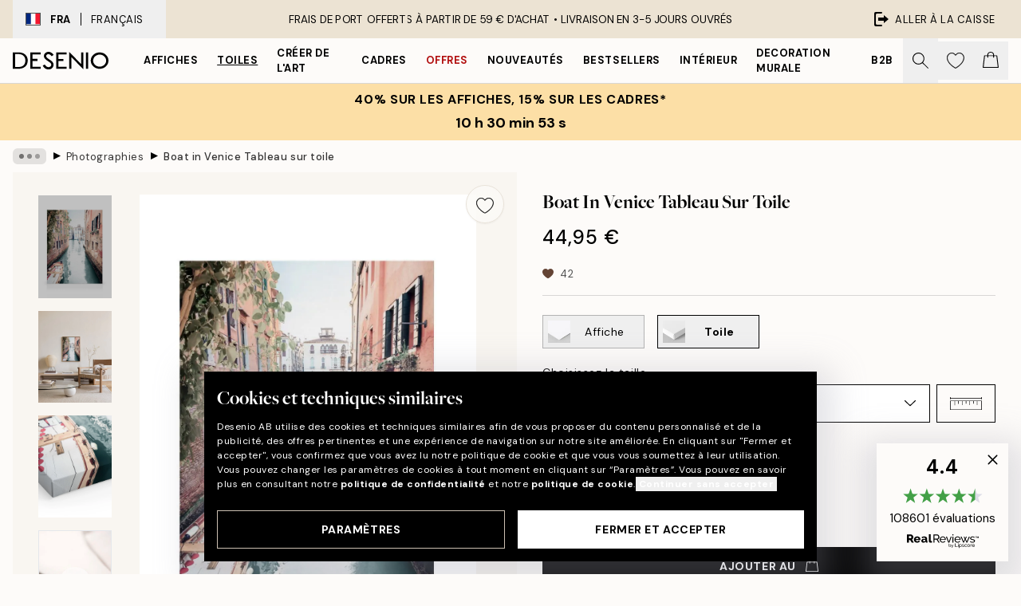

--- FILE ---
content_type: text/html; charset=utf-8
request_url: https://desenio.fr/p/toiles/photographies/boat-in-venice-tableau-sur-toile/
body_size: 53375
content:
<!DOCTYPE html><html dir="ltr" lang="fr"><head><title>Toile Bateau à Venise – Décoration Murale Paisible | desenio.fr</title><meta name="description" content="Boat in Venice Tableau sur toile – Bateau à Venise - Desenio.fr"/><meta charSet="utf-8"/><meta name="viewport" content="initial-scale=1.0, width=device-width"/><link rel="canonical" href="https://desenio.fr/p/toiles/photographies/boat-in-venice-tableau-sur-toile/"/><link rel="alternate" hrefLang="en-gb" href="https://desenio.co.uk/p/canvas-prints/photo-art/boat-in-venice-canvas-print/"/><link rel="alternate" hrefLang="da-dk" href="https://desenio.dk/p/laerred/fotokunst/boat-in-venice-laerred/"/><link rel="alternate" hrefLang="de-de" href="https://desenio.de/p/leinwandbilder/fotografien/boat-in-venice-leinwandbild/"/><link rel="alternate" hrefLang="de-at" href="https://desenio.at/p/leinwandbilder/fotografien/boat-in-venice-leinwandbild/"/><link rel="alternate" hrefLang="sv-se" href="https://desenio.se/p/canvastavlor/fotokonst/boat-in-venice-canvastavla/"/><link rel="alternate" hrefLang="it-it" href="https://desenio.it/p/stampe-su-tela/foto-darte/boat-in-venice-stampa-su-tela/"/><link rel="alternate" hrefLang="fi-fi" href="https://desenio.fi/p/kanvaasi/valokuvataide/boat-in-venice-kanvaasi/"/><link rel="alternate" hrefLang="fr-fr" href="https://desenio.fr/p/toiles/photographies/boat-in-venice-tableau-sur-toile/"/><link rel="alternate" hrefLang="nl-nl" href="https://desenio.nl/p/canvas/fotokunst/boat-in-venice-canvas/"/><link rel="alternate" hrefLang="no-no" href="https://desenio.no/p/lerretsbilder/fotokunst/boat-in-venice-lerret/"/><link rel="alternate" hrefLang="en-ie" href="https://desenio.ie/p/canvas-prints/photo-art/boat-in-venice-canvas-print/"/><link rel="alternate" hrefLang="pl-pl" href="https://desenio.pl/p/obrazy-na-plotnie/fotografia/boat-in-venice-obraz-na-plotnie/"/><link rel="alternate" hrefLang="en-hu" href="https://desenio.eu/p/canvas/photo-art/boat-in-venice-canvas/"/><link rel="alternate" hrefLang="es-es" href="https://desenio.es/p/lienzos/fotografias/boat-in-venice-lienzo/"/><link rel="alternate" hrefLang="en-us" href="https://desenio.com/p/canvas-prints/photo-art/boat-in-venice-canvas-print/"/><link rel="alternate" hrefLang="en-ca" href="https://desenio.ca/p/canvas-prints/photo-art/boat-in-venice-canvas-print/"/><link rel="alternate" hrefLang="en-au" href="https://desenio.com.au/p/canvas-prints/photo-art/boat-in-venice-canvas-print/"/><link rel="alternate" hrefLang="cs-cz" href="https://desenio.cz/p/obrazy-na-platne/fotografie/boat-in-venice-obraz-na-platne/"/><link rel="alternate" hrefLang="el-gr" href="https://desenio.gr/p/kambades/photographia-technes/boat-in-venice-kamba/"/><link rel="alternate" hrefLang="pt-pt" href="https://desenio.pt/p/telas-decorativas/arte-fotografica/boat-in-venice-quadro-em-tela/"/><link rel="alternate" hrefLang="sk-sk" href="https://desenio.sk/p/obrazy-na-platne/umelecke-fotografie/boat-in-venice-obraz-na-platne/"/><link rel="alternate" hrefLang="de-ch" href="https://desenio.ch/de-ch/p/leinwandbilder/fotografien/boat-in-venice-leinwand/"/><link rel="alternate" hrefLang="fr-ch" href="https://desenio.ch/fr-ch/p/tableaux-sur-toile/photographies/boat-in-venice-tableau-sur-toile/"/><link rel="alternate" hrefLang="it-ch" href="https://desenio.ch/it-ch/p/stampe-su-tela/foto-darte/boat-in-venice-stampa-su-tela/"/><link rel="alternate" hrefLang="de-be" href="https://desenio.be/de-be/p/leinwandbilder/fotografien/boat-in-venice-leinwandbild/"/><link rel="alternate" hrefLang="nl-be" href="https://desenio.be/nl-be/p/canvas/fotografie/boat-in-venice-canvas/"/><link rel="alternate" hrefLang="fr-be" href="https://desenio.be/fr-be/p/toiles/photographies/boat-in-venice-tableau-sur-toile/"/><link rel="alternate" hrefLang="es-us" href="https://desenio.com/es-us/p/lienzos/fotografias/boat-in-venice-lienzo/"/><link rel="alternate" hrefLang="fr-ca" href="https://desenio.ca/fr-ca/p/toiles/photographies/boat-in-venice-tableau-sur-toile/"/><link rel="alternate" hrefLang="x-default" href="https://desenio.com/p/canvas-prints/photo-art/boat-in-venice-canvas-print/"/><meta property="og:description" content="Boat in Venice Tableau sur toile – Bateau à Venise - Desenio.fr"/><meta property="og:url" content="https://desenio.fr/p/toiles/photographies/boat-in-venice-tableau-sur-toile/"/><meta property="og:site_name" content="Desenio"/><link rel="preload" href="/_next/static/media/logo.9c4c515a.svg" as="image" fetchpriority="high"/><link rel="preload" href="/_next/static/media/search.6ab51709.svg" as="image" fetchpriority="high"/><link rel="preload" href="/_next/static/media/heart-outline.390ce03b.svg" as="image" fetchpriority="high"/><link rel="preload" href="/_next/static/media/bag-outline.2ac31710.svg" as="image" fetchpriority="high"/><meta property="og:title" content="Boat in Venice Tableau sur toile"/><meta property="og:type" content="product"/><meta property="og:image" content="https://media.desenio.com/site_images/67f813e7c018756761c824da_1570718516_CAN16979_main_image_DS.jpg"/><meta property="og:image" content="https://media.desenio.com/site_images/65027d7fa9c39587cf3448e2_1832506660_CAN16979_50x70.jpg"/><meta property="og:image" content="https://media.desenio.com/site_images/67f813e57a5168260e5753ad_1714702483_CAN16979_corner_image_DS.jpg"/><link rel="preload" as="image" imageSrcSet="https://media.desenio.com/site_images/67f4ea0d744a3159796d1532_CAN16979-5_variant_main_image_ds.jpg?auto=compress%2Cformat&amp;fit=max&amp;w=16 16w, https://media.desenio.com/site_images/67f4ea0d744a3159796d1532_CAN16979-5_variant_main_image_ds.jpg?auto=compress%2Cformat&amp;fit=max&amp;w=32 32w, https://media.desenio.com/site_images/67f4ea0d744a3159796d1532_CAN16979-5_variant_main_image_ds.jpg?auto=compress%2Cformat&amp;fit=max&amp;w=48 48w, https://media.desenio.com/site_images/67f4ea0d744a3159796d1532_CAN16979-5_variant_main_image_ds.jpg?auto=compress%2Cformat&amp;fit=max&amp;w=64 64w, https://media.desenio.com/site_images/67f4ea0d744a3159796d1532_CAN16979-5_variant_main_image_ds.jpg?auto=compress%2Cformat&amp;fit=max&amp;w=96 96w, https://media.desenio.com/site_images/67f4ea0d744a3159796d1532_CAN16979-5_variant_main_image_ds.jpg?auto=compress%2Cformat&amp;fit=max&amp;w=128 128w, https://media.desenio.com/site_images/67f4ea0d744a3159796d1532_CAN16979-5_variant_main_image_ds.jpg?auto=compress%2Cformat&amp;fit=max&amp;w=256 256w, https://media.desenio.com/site_images/67f4ea0d744a3159796d1532_CAN16979-5_variant_main_image_ds.jpg?auto=compress%2Cformat&amp;fit=max&amp;w=384 384w, https://media.desenio.com/site_images/67f4ea0d744a3159796d1532_CAN16979-5_variant_main_image_ds.jpg?auto=compress%2Cformat&amp;fit=max&amp;w=640 640w, https://media.desenio.com/site_images/67f4ea0d744a3159796d1532_CAN16979-5_variant_main_image_ds.jpg?auto=compress%2Cformat&amp;fit=max&amp;w=750 750w, https://media.desenio.com/site_images/67f4ea0d744a3159796d1532_CAN16979-5_variant_main_image_ds.jpg?auto=compress%2Cformat&amp;fit=max&amp;w=828 828w, https://media.desenio.com/site_images/67f4ea0d744a3159796d1532_CAN16979-5_variant_main_image_ds.jpg?auto=compress%2Cformat&amp;fit=max&amp;w=1080 1080w, https://media.desenio.com/site_images/67f4ea0d744a3159796d1532_CAN16979-5_variant_main_image_ds.jpg?auto=compress%2Cformat&amp;fit=max&amp;w=1200 1200w, https://media.desenio.com/site_images/67f4ea0d744a3159796d1532_CAN16979-5_variant_main_image_ds.jpg?auto=compress%2Cformat&amp;fit=max&amp;w=1920 1920w, https://media.desenio.com/site_images/67f4ea0d744a3159796d1532_CAN16979-5_variant_main_image_ds.jpg?auto=compress%2Cformat&amp;fit=max&amp;w=2048 2048w, https://media.desenio.com/site_images/67f4ea0d744a3159796d1532_CAN16979-5_variant_main_image_ds.jpg?auto=compress%2Cformat&amp;fit=max&amp;w=3840 3840w" imageSizes="100%" fetchpriority="high"/><meta name="next-head-count" content="48"/><link rel="shortcut icon" href="/favicon.ico" type="image/x-icon"/><link rel="mask-icon" href="/mask-icon.svg" color="black"/><link rel="apple-touch-icon" href="/touch-icon.png"/><meta name="theme-color" content="#eee" media="(prefers-color-scheme: light)"/><meta name="theme-color" content="#000" media="(prefers-color-scheme: dark)"/><meta name="theme-color" content="#eee"/><meta name="google-site-verification" content="tm1aePxP_phEeK3rv4cHIKDLtjIDHOmYlefbSBGKNB8"/><meta name="google" content="notranslate"/><link rel="preload" href="/_next/static/css/b768c04cb52b4791.css" as="style" crossorigin="anonymous"/><link rel="stylesheet" href="/_next/static/css/b768c04cb52b4791.css" crossorigin="anonymous" data-n-g=""/><link rel="preload" href="/_next/static/css/833f48369b64c52b.css" as="style" crossorigin="anonymous"/><link rel="stylesheet" href="/_next/static/css/833f48369b64c52b.css" crossorigin="anonymous" data-n-p=""/><noscript data-n-css=""></noscript><script defer="" crossorigin="anonymous" nomodule="" src="/_next/static/chunks/polyfills-42372ed130431b0a.js"></script><script defer="" src="/_next/static/chunks/5667.e6491060d3eecd92.js" crossorigin="anonymous"></script><script defer="" src="/_next/static/chunks/3444.db631bea988ca4fb.js" crossorigin="anonymous"></script><script defer="" src="/_next/static/chunks/1899.7ef18428299d0338.js" crossorigin="anonymous"></script><script src="/_next/static/chunks/webpack-67309fde09cec357.js" defer="" crossorigin="anonymous"></script><script src="/_next/static/chunks/framework-2e93983b0e889e06.js" defer="" crossorigin="anonymous"></script><script src="/_next/static/chunks/main-b0a0f65d9ac069d8.js" defer="" crossorigin="anonymous"></script><script src="/_next/static/chunks/pages/_app-1925130ade824fef.js" defer="" crossorigin="anonymous"></script><script src="/_next/static/chunks/6577-29b08a669c31dea3.js" defer="" crossorigin="anonymous"></script><script src="/_next/static/chunks/9111-627649a45d346422.js" defer="" crossorigin="anonymous"></script><script src="/_next/static/chunks/2120-333ae3a33f99d361.js" defer="" crossorigin="anonymous"></script><script src="/_next/static/chunks/9107-21fdf6642ae3c09a.js" defer="" crossorigin="anonymous"></script><script src="/_next/static/chunks/7765-450945d88fcffae4.js" defer="" crossorigin="anonymous"></script><script src="/_next/static/chunks/6411-8b0397e5b3d563ed.js" defer="" crossorigin="anonymous"></script><script src="/_next/static/chunks/4477-881a8472ab52ca7d.js" defer="" crossorigin="anonymous"></script><script src="/_next/static/chunks/pages/p/%5B...slug%5D-ede3f26905dbdb0c.js" defer="" crossorigin="anonymous"></script><script src="/_next/static/4px1bYi-lBZQajFHMfKnM/_buildManifest.js" defer="" crossorigin="anonymous"></script><script src="/_next/static/4px1bYi-lBZQajFHMfKnM/_ssgManifest.js" defer="" crossorigin="anonymous"></script></head><body class="notranslate" lang="fr"><noscript><iframe title="Google Tag Manager" src="https://www.googletagmanager.com/ns.html?id=GTM-PMNSHMZ" height="0" width="0" style="display:none;visibility:hidden"></iframe></noscript><div id="__loading-indicator"></div><div id="__next"><script>history.scrollRestoration = "manual"</script><div id="app" data-project="DS" class="__variable_6e5d6a __variable_0d9ce4 font-body flex min-h-full flex-col"><a href="#main" class="visually-hidden">Skip to main content.</a><aside id="status" class="relative z-40 h-8 bg-brand-cream px-4 w-content:h-12 z-40"><noscript class="flex-center absolute left-0 top-0 z-max flex h-full w-full bg-urgent text-tiny font-medium text-white w-content:text-sm">Merci d'autoriser JavaScript pour commencer votre shopping!</noscript><div class="relative m-auto flex h-full max-w-header items-center justify-between"><button class="hidden h-full w-48 items-center py-1 w-content:flex"><div class="relative flex h-full items-center px-4 text-xs uppercase hover:bg-brand-ivory-900 hover:bg-opacity-10 ltr:-left-4 rtl:-right-4"><div class="relative me-3 flex border border-brand-900" style="min-height:15.4px;min-width:19px"><img alt="France flag icon" aria-hidden="true" loading="lazy" width="640" height="480" decoding="async" data-nimg="1" class="absolute h-full w-full object-cover" style="color:transparent" src="/_next/static/media/fr.9cb70285.svg"/></div><div class="flex h-4 items-center"><span class="font-bold" title="France">FRA</span><div role="separator" aria-orientation="vertical" class="mx-3 bg-black h-full" style="width:1px"></div>Français</div></div></button><span></span><div role="region" aria-label="Announcements" class="w-full h-full flex-1 relative"><ul class="flex w-full flex-center h-full"><li aria-posinset="1" aria-setsize="1" class="transition-opacity absolute w-full overflow-hidden flex flex-center opacity-100" style="transition-duration:500ms"><p class="truncate w-content:scale-90">FRAIS DE PORT OFFERTS À PARTIR DE 59 € D'ACHAT •    LIVRAISON EN 3-5 JOURS OUVRÉS</p></li></ul></div><a href="https://checkout.desenio.fr/checkout/" class="hidden h-full w-48 justify-end py-1 w-content:flex"><div class="relative flex items-center px-4 text-xs uppercase hover:bg-brand-ivory-900 hover:bg-opacity-10 ltr:-right-4 rtl:-left-4"><img alt="Checkout icon" aria-hidden="true" loading="lazy" width="18" height="18" decoding="async" data-nimg="1" class="rtl-mirror me-2" style="color:transparent" src="/_next/static/media/exit.97f80cf2.svg"/>Aller à la caisse</div></a></div></aside><header role="banner" class="sticky top-0 z-30 border-b border-brand-500/50 bg-brand-white px-2 w-content:px-4" aria-label="Main navigation"><nav class="m-auto flex h-14 max-w-header" role="navigation"><div class="flex flex-1 w-content:hidden"></div><div class="flex min-w-fit items-center justify-center w-content:me-8 w-content:justify-start"><a class="flex items-center transition-opacity duration-300 active:hover:opacity-60 active:hover:transition-none active:hover:delay-0 opacity-100 w-content:delay-600" href="https://desenio.fr/"><img alt="Desenio Logo" fetchpriority="high" width="581" height="116" decoding="async" data-nimg="1" style="color:transparent;height:22.8px;width:120px" src="/_next/static/media/logo.9c4c515a.svg"/></a></div><section id="synapse-popover-group-Rr7b6" aria-label="Site Navigation" class="hide-scrollbar hidden h-full overflow-x-scroll transition-opacity w-content:flex opacity-100 w-content:delay-600"><div class="menu-test-desktop-variant static border-b border-transparent hover:border-black"><a class="popover-button flex-center flex flex-center flex h-full w-full text-nowrap flex items-center justify-center h-full px-3 text-xs font-bold uppercase font-body" id="synapse-popover-R6r7b6-button" aria-expanded="false" href="https://desenio.fr/affiches/">Affiches</a></div><div class="menu-test-desktop-variant static border-b border-transparent hover:border-black"><a class="popover-button flex-center flex flex-center flex h-full w-full text-nowrap flex items-center justify-center h-full px-3 text-xs font-bold uppercase font-body underline" id="synapse-popover-Rar7b6-button" aria-expanded="false" href="https://desenio.fr/toiles/">Toiles</a></div><div class="menu-test-desktop-variant static border-b border-transparent hover:border-black"><a class="popover-button flex-center flex flex-center flex h-full w-full text-nowrap flex items-center justify-center h-full px-3 text-xs font-bold uppercase font-body" id="synapse-popover-Rer7b6-button" aria-expanded="false" href="https://desenio.fr/affiches/creer-de-lart/">Créer de l&#x27;Art</a></div><div class="menu-test-desktop-variant static border-b border-transparent hover:border-black"><a class="popover-button flex-center flex flex-center flex h-full w-full text-nowrap flex items-center justify-center h-full px-3 text-xs font-bold uppercase font-body" id="synapse-popover-Rir7b6-button" aria-expanded="false" href="https://desenio.fr/cadres-photo/">Cadres</a></div><div class="menu-test-desktop-variant static border-b border-transparent hover:border-black"><a class="popover-button flex-center flex flex-center flex h-full w-full text-nowrap flex items-center justify-center h-full px-3 text-xs font-bold uppercase font-body text-urgent" id="synapse-popover-Rmr7b6-button" aria-expanded="false" href="https://desenio.fr/promos/">Offres</a></div><div class="menu-test-desktop-variant static border-b border-transparent hover:border-black"><a class="popover-button flex-center flex flex-center flex h-full w-full text-nowrap flex items-center justify-center h-full px-3 text-xs font-bold uppercase font-body" id="synapse-popover-Rqr7b6-button" aria-expanded="false" href="https://desenio.fr/nouveautes/">Nouveautés</a></div><div class="menu-test-desktop-variant static border-b border-transparent hover:border-black"><a class="popover-button flex-center flex flex-center flex h-full w-full text-nowrap flex items-center justify-center h-full px-3 text-xs font-bold uppercase font-body" id="synapse-popover-Rur7b6-button" aria-expanded="false" href="https://desenio.fr/affiches/meilleures-ventes/">Bestsellers</a></div><div class="menu-test-desktop-variant static border-b border-transparent hover:border-black"><a class="popover-button flex-center flex flex-center flex h-full w-full text-nowrap flex items-center justify-center h-full px-3 text-xs font-bold uppercase font-body" id="synapse-popover-R12r7b6-button" aria-expanded="false" href="https://desenio.fr/interieur/">Intérieur</a></div><div class="menu-test-desktop-variant static border-b border-transparent hover:border-black"><a class="popover-button flex-center flex flex-center flex h-full w-full text-nowrap flex items-center justify-center h-full px-3 text-xs font-bold uppercase font-body" id="synapse-popover-R16r7b6-button" aria-expanded="false" href="https://desenio.fr/decoration-murale/">Decoration murale</a></div><div class="menu-test-desktop-variant static border-b border-transparent hover:border-black"><a class="popover-button flex-center flex flex-center flex h-full w-full text-nowrap flex items-center justify-center h-full px-3 text-xs font-bold uppercase font-body" id="synapse-popover-R1ar7b6-button" aria-expanded="false" href="https://desenio.fr/desenio-b2b/">B2B</a></div></section><div class="flex flex-1"><div class="ms-auto flex items-center transition-opacity duration-300 opacity-100 delay-600"><div class="relative flex h-full items-center"><button class="group hidden h-full w-11 items-center justify-center transition-opacity duration-300 w-content:flex opacity-100 w-content:delay-600" aria-label="Rechercher"><img alt="Search icon" aria-hidden="true" fetchpriority="high" width="20" height="20" decoding="async" data-nimg="1" class="duration-150 xl:group-hover:opacity-75" style="color:transparent" src="/_next/static/media/search.6ab51709.svg"/></button><div class="relative flex h-full items-center" id="synapse-icons-end-R1b7b6-shopping-menu-wrapper"><button class="flex items-center justify-center relative w-11 h-12 animate" tabindex="0" aria-expanded="false" aria-controls="shopping-menu-container__wishlist" aria-label="Show products in Wishlist"><img alt="Icon ends icon" aria-hidden="true" fetchpriority="high" width="144" height="132" decoding="async" data-nimg="1" style="color:transparent;width:22px;height:20px" src="/_next/static/media/heart-outline.390ce03b.svg"/></button><button class="flex items-center justify-center relative w-11 h-12" tabindex="0" aria-expanded="false" aria-controls="shopping-menu-container__cart" aria-label="Show products in Cart"><img alt="Empty cart icon" aria-hidden="true" fetchpriority="high" width="121" height="140" decoding="async" data-nimg="1" style="color:transparent;width:20px;height:20px;position:relative;top:-1px" src="/_next/static/media/bag-outline.2ac31710.svg"/></button></div></div></div></div></nav></header><a href="https://desenio.fr/promotion/promos/"><aside aria-labelledby="synapse-promotional-banner-Rc7b6-title" class="flex flex-col flex-center py-2 px-4 z-20 text-center group" style="background:#fcdfa6;color:#000"><div class="max-w-header relative w-full"><div class="flex flex-col px-8"><span id="synapse-promotional-banner-Rc7b6-title" class="uppercase font-bold text-md">40% sur les affiches, 15% sur les cadres*</span></div><div style="background:#fcdfa6;color:#000"><time dateTime="2026-02-02" class="flex pt-1 font-bold flex-center text-[18px]"><span class="mx-1" aria-hidden="true">0 min <!-- -->0 s</span><span class="visually-hidden">Valable jusqu&#x27;au : 2026-02-02</span></time></div></div></aside></a><span></span><main id="main" class="flex-1"><script type="application/ld+json">{
        "@context": "http://schema.org/",
        "@type": "Product",
        "name": "Boat in Venice Tableau sur toile",
        "description": "Une toile colorée représentant une scène de canal avec de leau bleue entre des bâtiments orange, un petit bateau et des feuilles vertes sous un ciel bleu pâle. Cette toile calme et frappante est parfaite pour toute décoration murale. Profondeur : 3,2 cm  Ce motif est imprimé sur toile avec une surface plate.",
        "sku": "CAN16979",
        "image": "https://media.desenio.com/site_images/67f813e7c018756761c824da_1570718516_CAN16979_main_image_DS.jpg",
        "url": "https://desenio.fr/toiles/photographies/boat-in-venice-tableau-sur-toile/",
        "brand": {
          "@type": "Brand",
          "name": "Desenio"
        },
        "offers": [
          {
              "@type": "Offer",
              "sku": "CAN16979-5",
              "name": "Boat in Venice Tableau sur toile 30x40 cm",
              "url": "https://desenio.fr/toiles/photographies/boat-in-venice-tableau-sur-toile/",
              "priceSpecification": [{"@type":"UnitPriceSpecification","price":44.95,"priceCurrency":"EUR"}],
              "itemCondition": "http://schema.org/NewCondition",
              "availability": "http://schema.org/InStock"
              },{
              "@type": "Offer",
              "sku": "CAN16979-5B",
              "name": "Boat in Venice Tableau sur toile 30x40 cm",
              "url": "https://desenio.fr/toiles/photographies/boat-in-venice-tableau-sur-toile/",
              "priceSpecification": [{"@type":"UnitPriceSpecification","price":79.95,"priceCurrency":"EUR"}],
              "itemCondition": "http://schema.org/NewCondition",
              "availability": "http://schema.org/InStock"
              },{
              "@type": "Offer",
              "sku": "CAN16979-8",
              "name": "Boat in Venice Tableau sur toile 50x70 cm",
              "url": "https://desenio.fr/toiles/photographies/boat-in-venice-tableau-sur-toile/",
              "priceSpecification": [{"@type":"UnitPriceSpecification","price":84.95,"priceCurrency":"EUR"}],
              "itemCondition": "http://schema.org/NewCondition",
              "availability": "http://schema.org/InStock"
              },{
              "@type": "Offer",
              "sku": "CAN16979-5O",
              "name": "Boat in Venice Tableau sur toile 30x40 cm",
              "url": "https://desenio.fr/toiles/photographies/boat-in-venice-tableau-sur-toile/",
              "priceSpecification": [{"@type":"UnitPriceSpecification","price":84.95,"priceCurrency":"EUR"}],
              "itemCondition": "http://schema.org/NewCondition",
              "availability": "http://schema.org/InStock"
              },{
              "@type": "Offer",
              "sku": "CAN16979-8B",
              "name": "Boat in Venice Tableau sur toile 50x70 cm",
              "url": "https://desenio.fr/toiles/photographies/boat-in-venice-tableau-sur-toile/",
              "priceSpecification": [{"@type":"UnitPriceSpecification","price":119,"priceCurrency":"EUR"}],
              "itemCondition": "http://schema.org/NewCondition",
              "availability": "http://schema.org/InStock"
              },{
              "@type": "Offer",
              "sku": "CAN16979-8O",
              "name": "Boat in Venice Tableau sur toile 50x70 cm",
              "url": "https://desenio.fr/toiles/photographies/boat-in-venice-tableau-sur-toile/",
              "priceSpecification": [{"@type":"UnitPriceSpecification","price":129,"priceCurrency":"EUR"}],
              "itemCondition": "http://schema.org/NewCondition",
              "availability": "http://schema.org/InStock"
              }
        ]
      }</script><div class="relative mx-auto mb-12 bg-brand-ivory-300/50 lg:bg-transparent lg:px-4"><div class="mx-auto max-w-header"><nav id="breadcrumbs" class="hide-scrollbar mask-x-scroll flex w-full items-center overflow-x-auto py-2 px-4 lg:-mx-4" aria-label="Breadcrumb" data-ph="breadcrumbs"><div class="sticky start-0 z-10 flex shrink-0 items-center transition-opacity duration-150 opacity-100 delay-150"><div role="presentation" class="flex-center flex h-5 px-2 bg-black/10 rounded-md me-2"><div class="rounded-full bg-black me-1 last:me-0" style="height:6px;width:6px;opacity:calc(0.5 - 0 * 0.1)"></div><div class="rounded-full bg-black me-1 last:me-0" style="height:6px;width:6px;opacity:calc(0.5 - 1 * 0.1)"></div><div class="rounded-full bg-black me-1 last:me-0" style="height:6px;width:6px;opacity:calc(0.5 - 2 * 0.1)"></div></div><div role="separator" aria-orientation="vertical" class="text-md rtl-mirror relative -top-px start-px font-bold">▸</div></div><ol class="flex flex-nowrap ps-1 ms-2" style="transform:translate3d(0px, 0px, 0px)"><li class="group mx-1 flex flex-nowrap transition-opacity duration-300 ltr:first:-ml-3 rtl:first:-mr-3 pointer-events-none opacity-0"><a class="me-2 flex items-center truncate whitespace-nowrap hover:underline group-last:me-0 text-black/80 text-xs" tabindex="0" style="max-width:15rem" href="https://desenio.fr/">Desenio</a><div role="separator" aria-orientation="vertical" class="text-md rtl-mirror relative -top-px start-px font-bold">▸</div></li><li class="group mx-1 flex flex-nowrap transition-opacity duration-300 ltr:first:-ml-3 rtl:first:-mr-3 pointer-events-none opacity-0"><a class="me-2 flex items-center truncate whitespace-nowrap hover:underline group-last:me-0 text-black/80 text-xs" tabindex="0" style="max-width:15rem" href="https://desenio.fr/toiles/">Toiles</a><div role="separator" aria-orientation="vertical" class="text-md rtl-mirror relative -top-px start-px font-bold">▸</div></li><li class="group mx-1 flex flex-nowrap transition-opacity duration-300 ltr:first:-ml-3 rtl:first:-mr-3 opacity-100"><a class="me-2 flex items-center truncate whitespace-nowrap hover:underline group-last:me-0 text-black/80 text-xs" tabindex="0" style="max-width:15rem" href="https://desenio.fr/toiles/photographies/">Photographies</a><div role="separator" aria-orientation="vertical" class="text-md rtl-mirror relative -top-px start-px font-bold">▸</div></li><li class="group mx-1 flex flex-nowrap transition-opacity duration-300 ltr:first:-ml-3 rtl:first:-mr-3 opacity-100"><a class="me-2 flex items-center truncate whitespace-nowrap hover:underline group-last:me-0 pe-3 font-medium text-black/80 text-xs" aria-current="page" tabindex="0" style="max-width:15rem" href="https://desenio.fr/p/toiles/photographies/boat-in-venice-tableau-sur-toile/">Boat in Venice Tableau sur toile</a></li></ol></nav></div><div class="relative z-20 m-auto flex h-full max-w-header flex-col items-start lg:flex-row"><div class="h-full w-full min-w-[50%] lg:sticky lg:top-[64px] lg:w-1/2 xl:w-full"><div class="relative hidden h-full bg-brand-ivory-300/50 px-2 py-5 lg:mx-4 lg:ms-0 lg:flex xl:px-8" aria-label="Product images"><div class="absolute right-4 top-0 h-full py-4 xl:right-4"><div class="sticky z-20" style="top:16px"><div class="z-10 me-4 lg:me-0"><button class="flex-center bg-blur group m-auto flex h-12 min-w-[48px] max-w-[48px] flex-1 rounded-full border border-brand-ivory-500 bg-brand-white/80 text-md shadow-sm" aria-label="Remove this product from wishlist"><div class="relative top-0.5 h-5 shrink-0 scale-100 transition duration-300 group-active:scale-90 group-active:duration-0"><img alt="" aria-hidden="true" loading="lazy" width="22" height="20" decoding="async" data-nimg="1" style="color:transparent" src="/_next/static/media/heart-outline.390ce03b.svg"/></div></button></div></div></div><div class="hide-scrollbar me-3 hidden w-24 flex-col overflow-y-auto pe-1 transition-opacity duration-300 ease-in-out xl:py-2 2xl:w-32 xl:flex opacity-0 mask-y-scroll" style="max-height:0"><div class="h-px"></div><button class="relative mb-4 h-0 w-full bg-white last:mb-0" disabled="" aria-label="Show image 1" aria-controls="synapse-product-photoswipe-thumbnail-slider-R9ip9b6-container" aria-owns="synapse-product-photoswipe-thumbnail-slider-R9ip9b6-slide-0" aria-current="true" style="padding-bottom:139.9%"><img alt="Toile de Venise avec un bateau sur un canal bleu, bordé de bâtiments orange et de verdure sous un ciel clair." loading="lazy" decoding="async" data-nimg="fill" style="position:absolute;height:100%;width:100%;left:0;top:0;right:0;bottom:0;color:transparent;max-width:100%;background-size:cover;background-position:50% 50%;background-repeat:no-repeat;background-image:url(&quot;data:image/svg+xml;charset=utf-8,%3Csvg xmlns=&#x27;http://www.w3.org/2000/svg&#x27; %3E%3Cfilter id=&#x27;b&#x27; color-interpolation-filters=&#x27;sRGB&#x27;%3E%3CfeGaussianBlur stdDeviation=&#x27;20&#x27;/%3E%3CfeColorMatrix values=&#x27;1 0 0 0 0 0 1 0 0 0 0 0 1 0 0 0 0 0 100 -1&#x27; result=&#x27;s&#x27;/%3E%3CfeFlood x=&#x27;0&#x27; y=&#x27;0&#x27; width=&#x27;100%25&#x27; height=&#x27;100%25&#x27;/%3E%3CfeComposite operator=&#x27;out&#x27; in=&#x27;s&#x27;/%3E%3CfeComposite in2=&#x27;SourceGraphic&#x27;/%3E%3CfeGaussianBlur stdDeviation=&#x27;20&#x27;/%3E%3C/filter%3E%3Cimage width=&#x27;100%25&#x27; height=&#x27;100%25&#x27; x=&#x27;0&#x27; y=&#x27;0&#x27; preserveAspectRatio=&#x27;none&#x27; style=&#x27;filter: url(%23b);&#x27; href=&#x27;[data-uri]&#x27;/%3E%3C/svg%3E&quot;)" sizes="100%" srcSet="https://media.desenio.com/site_images/67f4ea0d744a3159796d1532_CAN16979-5_variant_main_image_ds.jpg?auto=compress%2Cformat&amp;fit=max&amp;w=16 16w, https://media.desenio.com/site_images/67f4ea0d744a3159796d1532_CAN16979-5_variant_main_image_ds.jpg?auto=compress%2Cformat&amp;fit=max&amp;w=32 32w, https://media.desenio.com/site_images/67f4ea0d744a3159796d1532_CAN16979-5_variant_main_image_ds.jpg?auto=compress%2Cformat&amp;fit=max&amp;w=48 48w, https://media.desenio.com/site_images/67f4ea0d744a3159796d1532_CAN16979-5_variant_main_image_ds.jpg?auto=compress%2Cformat&amp;fit=max&amp;w=64 64w, https://media.desenio.com/site_images/67f4ea0d744a3159796d1532_CAN16979-5_variant_main_image_ds.jpg?auto=compress%2Cformat&amp;fit=max&amp;w=96 96w, https://media.desenio.com/site_images/67f4ea0d744a3159796d1532_CAN16979-5_variant_main_image_ds.jpg?auto=compress%2Cformat&amp;fit=max&amp;w=128 128w, https://media.desenio.com/site_images/67f4ea0d744a3159796d1532_CAN16979-5_variant_main_image_ds.jpg?auto=compress%2Cformat&amp;fit=max&amp;w=256 256w, https://media.desenio.com/site_images/67f4ea0d744a3159796d1532_CAN16979-5_variant_main_image_ds.jpg?auto=compress%2Cformat&amp;fit=max&amp;w=384 384w, https://media.desenio.com/site_images/67f4ea0d744a3159796d1532_CAN16979-5_variant_main_image_ds.jpg?auto=compress%2Cformat&amp;fit=max&amp;w=640 640w, https://media.desenio.com/site_images/67f4ea0d744a3159796d1532_CAN16979-5_variant_main_image_ds.jpg?auto=compress%2Cformat&amp;fit=max&amp;w=750 750w, https://media.desenio.com/site_images/67f4ea0d744a3159796d1532_CAN16979-5_variant_main_image_ds.jpg?auto=compress%2Cformat&amp;fit=max&amp;w=828 828w, https://media.desenio.com/site_images/67f4ea0d744a3159796d1532_CAN16979-5_variant_main_image_ds.jpg?auto=compress%2Cformat&amp;fit=max&amp;w=1080 1080w, https://media.desenio.com/site_images/67f4ea0d744a3159796d1532_CAN16979-5_variant_main_image_ds.jpg?auto=compress%2Cformat&amp;fit=max&amp;w=1200 1200w, https://media.desenio.com/site_images/67f4ea0d744a3159796d1532_CAN16979-5_variant_main_image_ds.jpg?auto=compress%2Cformat&amp;fit=max&amp;w=1920 1920w, https://media.desenio.com/site_images/67f4ea0d744a3159796d1532_CAN16979-5_variant_main_image_ds.jpg?auto=compress%2Cformat&amp;fit=max&amp;w=2048 2048w, https://media.desenio.com/site_images/67f4ea0d744a3159796d1532_CAN16979-5_variant_main_image_ds.jpg?auto=compress%2Cformat&amp;fit=max&amp;w=3840 3840w" src="https://media.desenio.com/site_images/67f4ea0d744a3159796d1532_CAN16979-5_variant_main_image_ds.jpg?auto=compress%2Cformat&amp;fit=max&amp;w=3840"/><div class="absolute left-0 top-0 h-full w-full bg-black transition-opacity duration-150 opacity-25"></div></button><button class="relative mb-4 h-0 w-full bg-white last:mb-0" aria-label="Show image 2" aria-controls="synapse-product-photoswipe-thumbnail-slider-R9ip9b6-container" aria-owns="synapse-product-photoswipe-thumbnail-slider-R9ip9b6-slide-1" aria-current="false" style="padding-bottom:124.9%"><img alt="Toile dun canal de Venise avec des bâtiments colorés, accrochée dans un salon moderne aux tons neutres." loading="lazy" decoding="async" data-nimg="fill" style="position:absolute;height:100%;width:100%;left:0;top:0;right:0;bottom:0;color:transparent;max-width:100%;background-size:cover;background-position:50% 50%;background-repeat:no-repeat;background-image:url(&quot;data:image/svg+xml;charset=utf-8,%3Csvg xmlns=&#x27;http://www.w3.org/2000/svg&#x27; %3E%3Cfilter id=&#x27;b&#x27; color-interpolation-filters=&#x27;sRGB&#x27;%3E%3CfeGaussianBlur stdDeviation=&#x27;20&#x27;/%3E%3CfeColorMatrix values=&#x27;1 0 0 0 0 0 1 0 0 0 0 0 1 0 0 0 0 0 100 -1&#x27; result=&#x27;s&#x27;/%3E%3CfeFlood x=&#x27;0&#x27; y=&#x27;0&#x27; width=&#x27;100%25&#x27; height=&#x27;100%25&#x27;/%3E%3CfeComposite operator=&#x27;out&#x27; in=&#x27;s&#x27;/%3E%3CfeComposite in2=&#x27;SourceGraphic&#x27;/%3E%3CfeGaussianBlur stdDeviation=&#x27;20&#x27;/%3E%3C/filter%3E%3Cimage width=&#x27;100%25&#x27; height=&#x27;100%25&#x27; x=&#x27;0&#x27; y=&#x27;0&#x27; preserveAspectRatio=&#x27;none&#x27; style=&#x27;filter: url(%23b);&#x27; href=&#x27;[data-uri]&#x27;/%3E%3C/svg%3E&quot;)" sizes="100%" srcSet="https://media.desenio.com/site_images/65027d7fa9c39587cf3448e2_1832506660_CAN16979_50x70.jpg?auto=compress%2Cformat&amp;fit=max&amp;w=16 16w, https://media.desenio.com/site_images/65027d7fa9c39587cf3448e2_1832506660_CAN16979_50x70.jpg?auto=compress%2Cformat&amp;fit=max&amp;w=32 32w, https://media.desenio.com/site_images/65027d7fa9c39587cf3448e2_1832506660_CAN16979_50x70.jpg?auto=compress%2Cformat&amp;fit=max&amp;w=48 48w, https://media.desenio.com/site_images/65027d7fa9c39587cf3448e2_1832506660_CAN16979_50x70.jpg?auto=compress%2Cformat&amp;fit=max&amp;w=64 64w, https://media.desenio.com/site_images/65027d7fa9c39587cf3448e2_1832506660_CAN16979_50x70.jpg?auto=compress%2Cformat&amp;fit=max&amp;w=96 96w, https://media.desenio.com/site_images/65027d7fa9c39587cf3448e2_1832506660_CAN16979_50x70.jpg?auto=compress%2Cformat&amp;fit=max&amp;w=128 128w, https://media.desenio.com/site_images/65027d7fa9c39587cf3448e2_1832506660_CAN16979_50x70.jpg?auto=compress%2Cformat&amp;fit=max&amp;w=256 256w, https://media.desenio.com/site_images/65027d7fa9c39587cf3448e2_1832506660_CAN16979_50x70.jpg?auto=compress%2Cformat&amp;fit=max&amp;w=384 384w, https://media.desenio.com/site_images/65027d7fa9c39587cf3448e2_1832506660_CAN16979_50x70.jpg?auto=compress%2Cformat&amp;fit=max&amp;w=640 640w, https://media.desenio.com/site_images/65027d7fa9c39587cf3448e2_1832506660_CAN16979_50x70.jpg?auto=compress%2Cformat&amp;fit=max&amp;w=750 750w, https://media.desenio.com/site_images/65027d7fa9c39587cf3448e2_1832506660_CAN16979_50x70.jpg?auto=compress%2Cformat&amp;fit=max&amp;w=828 828w, https://media.desenio.com/site_images/65027d7fa9c39587cf3448e2_1832506660_CAN16979_50x70.jpg?auto=compress%2Cformat&amp;fit=max&amp;w=1080 1080w, https://media.desenio.com/site_images/65027d7fa9c39587cf3448e2_1832506660_CAN16979_50x70.jpg?auto=compress%2Cformat&amp;fit=max&amp;w=1200 1200w, https://media.desenio.com/site_images/65027d7fa9c39587cf3448e2_1832506660_CAN16979_50x70.jpg?auto=compress%2Cformat&amp;fit=max&amp;w=1920 1920w, https://media.desenio.com/site_images/65027d7fa9c39587cf3448e2_1832506660_CAN16979_50x70.jpg?auto=compress%2Cformat&amp;fit=max&amp;w=2048 2048w, https://media.desenio.com/site_images/65027d7fa9c39587cf3448e2_1832506660_CAN16979_50x70.jpg?auto=compress%2Cformat&amp;fit=max&amp;w=3840 3840w" src="https://media.desenio.com/site_images/65027d7fa9c39587cf3448e2_1832506660_CAN16979_50x70.jpg?auto=compress%2Cformat&amp;fit=max&amp;w=3840"/><div class="absolute left-0 top-0 h-full w-full bg-black transition-opacity duration-150 opacity-0"></div></button><button class="relative mb-4 h-0 w-full bg-white last:mb-0" aria-label="Show image 3" aria-controls="synapse-product-photoswipe-thumbnail-slider-R9ip9b6-container" aria-owns="synapse-product-photoswipe-thumbnail-slider-R9ip9b6-slide-2" aria-current="false" style="padding-bottom:139.9%"><img alt="Product image: 3" loading="lazy" decoding="async" data-nimg="fill" style="position:absolute;height:100%;width:100%;left:0;top:0;right:0;bottom:0;color:transparent;max-width:100%;background-size:cover;background-position:50% 50%;background-repeat:no-repeat;background-image:url(&quot;data:image/svg+xml;charset=utf-8,%3Csvg xmlns=&#x27;http://www.w3.org/2000/svg&#x27; %3E%3Cfilter id=&#x27;b&#x27; color-interpolation-filters=&#x27;sRGB&#x27;%3E%3CfeGaussianBlur stdDeviation=&#x27;20&#x27;/%3E%3CfeColorMatrix values=&#x27;1 0 0 0 0 0 1 0 0 0 0 0 1 0 0 0 0 0 100 -1&#x27; result=&#x27;s&#x27;/%3E%3CfeFlood x=&#x27;0&#x27; y=&#x27;0&#x27; width=&#x27;100%25&#x27; height=&#x27;100%25&#x27;/%3E%3CfeComposite operator=&#x27;out&#x27; in=&#x27;s&#x27;/%3E%3CfeComposite in2=&#x27;SourceGraphic&#x27;/%3E%3CfeGaussianBlur stdDeviation=&#x27;20&#x27;/%3E%3C/filter%3E%3Cimage width=&#x27;100%25&#x27; height=&#x27;100%25&#x27; x=&#x27;0&#x27; y=&#x27;0&#x27; preserveAspectRatio=&#x27;none&#x27; style=&#x27;filter: url(%23b);&#x27; href=&#x27;[data-uri]&#x27;/%3E%3C/svg%3E&quot;)" sizes="100%" srcSet="https://media.desenio.com/site_images/67f813e57a5168260e5753ad_1714702483_CAN16979_corner_image_DS.jpg?auto=compress%2Cformat&amp;fit=max&amp;w=16 16w, https://media.desenio.com/site_images/67f813e57a5168260e5753ad_1714702483_CAN16979_corner_image_DS.jpg?auto=compress%2Cformat&amp;fit=max&amp;w=32 32w, https://media.desenio.com/site_images/67f813e57a5168260e5753ad_1714702483_CAN16979_corner_image_DS.jpg?auto=compress%2Cformat&amp;fit=max&amp;w=48 48w, https://media.desenio.com/site_images/67f813e57a5168260e5753ad_1714702483_CAN16979_corner_image_DS.jpg?auto=compress%2Cformat&amp;fit=max&amp;w=64 64w, https://media.desenio.com/site_images/67f813e57a5168260e5753ad_1714702483_CAN16979_corner_image_DS.jpg?auto=compress%2Cformat&amp;fit=max&amp;w=96 96w, https://media.desenio.com/site_images/67f813e57a5168260e5753ad_1714702483_CAN16979_corner_image_DS.jpg?auto=compress%2Cformat&amp;fit=max&amp;w=128 128w, https://media.desenio.com/site_images/67f813e57a5168260e5753ad_1714702483_CAN16979_corner_image_DS.jpg?auto=compress%2Cformat&amp;fit=max&amp;w=256 256w, https://media.desenio.com/site_images/67f813e57a5168260e5753ad_1714702483_CAN16979_corner_image_DS.jpg?auto=compress%2Cformat&amp;fit=max&amp;w=384 384w, https://media.desenio.com/site_images/67f813e57a5168260e5753ad_1714702483_CAN16979_corner_image_DS.jpg?auto=compress%2Cformat&amp;fit=max&amp;w=640 640w, https://media.desenio.com/site_images/67f813e57a5168260e5753ad_1714702483_CAN16979_corner_image_DS.jpg?auto=compress%2Cformat&amp;fit=max&amp;w=750 750w, https://media.desenio.com/site_images/67f813e57a5168260e5753ad_1714702483_CAN16979_corner_image_DS.jpg?auto=compress%2Cformat&amp;fit=max&amp;w=828 828w, https://media.desenio.com/site_images/67f813e57a5168260e5753ad_1714702483_CAN16979_corner_image_DS.jpg?auto=compress%2Cformat&amp;fit=max&amp;w=1080 1080w, https://media.desenio.com/site_images/67f813e57a5168260e5753ad_1714702483_CAN16979_corner_image_DS.jpg?auto=compress%2Cformat&amp;fit=max&amp;w=1200 1200w, https://media.desenio.com/site_images/67f813e57a5168260e5753ad_1714702483_CAN16979_corner_image_DS.jpg?auto=compress%2Cformat&amp;fit=max&amp;w=1920 1920w, https://media.desenio.com/site_images/67f813e57a5168260e5753ad_1714702483_CAN16979_corner_image_DS.jpg?auto=compress%2Cformat&amp;fit=max&amp;w=2048 2048w, https://media.desenio.com/site_images/67f813e57a5168260e5753ad_1714702483_CAN16979_corner_image_DS.jpg?auto=compress%2Cformat&amp;fit=max&amp;w=3840 3840w" src="https://media.desenio.com/site_images/67f813e57a5168260e5753ad_1714702483_CAN16979_corner_image_DS.jpg?auto=compress%2Cformat&amp;fit=max&amp;w=3840"/><div class="absolute left-0 top-0 h-full w-full bg-black transition-opacity duration-150 opacity-0"></div></button><button class="relative mb-4 h-0 w-full border last:mb-0" aria-label="Show video 1" aria-controls="synapse-product-photoswipe-thumbnail-slider-R9ip9b6-container" aria-owns="synapse-product-photoswipe-thumbnail-slider-R9ip9b6-video-slide-0" aria-current="false" style="padding-bottom:139.92537313432837%"><img alt="Video thumbnail" loading="lazy" width="536" height="750" decoding="async" data-nimg="1" class="absolute h-full w-full object-cover" style="color:transparent" srcSet="/_next/image/?url=%2F_next%2Fstatic%2Fmedia%2Fvideo-thumbnail-framed-canvas.10502524.jpg&amp;w=640&amp;q=75 1x, /_next/image/?url=%2F_next%2Fstatic%2Fmedia%2Fvideo-thumbnail-framed-canvas.10502524.jpg&amp;w=1080&amp;q=75 2x" src="/_next/image/?url=%2F_next%2Fstatic%2Fmedia%2Fvideo-thumbnail-framed-canvas.10502524.jpg&amp;w=1080&amp;q=75"/><div class="bg-blur absolute overflow-hidden rounded-full bg-white/50 shadow-lg transition duration-300 ease-out" style="height:40px;width:40px;top:50%;left:50%;transform:translate(-50%, -50%)"><div class="flex-center absolute flex h-full w-full" style="transform:scale(.4)"><img alt="Play" loading="lazy" width="500" height="500" decoding="async" data-nimg="1" class="opacity-75" style="color:transparent;object-fit:contain" src="/_next/static/media/play.64f8cf1a.svg"/></div></div><div class="absolute left-0 top-0 h-full w-full bg-black transition-opacity duration-150 opacity-0"></div></button><div class="h-px"></div></div><div id="synapse-product-photoswipe-thumbnail-slider-R9ip9b6-container" class="w-full flex-1 overflow-hidden"><section aria-label="Product images" class="flex flex-col justify-center"><h2 class="h3 mb-2 w-full px-4 text-center visually-hidden">Product images</h2><div class="flex w-full items-center"><button class="flex-center group z-10 flex xl:hidden opacity-0" aria-hidden="true" style="min-height:2rem;min-width:2rem" aria-label="Previous - Slide" aria-controls="synapse-slider-R6pip9b6"><img alt="Left arrow icon" aria-hidden="true" loading="lazy" width="15" height="15" decoding="async" data-nimg="1" class="rtl-mirror transition-opacity duration-300 group-disabled:opacity-25" style="color:transparent;height:15px;width:15px" src="/_next/static/media/arrow-left-thin.12bd2c75.svg"/></button><ul id="synapse-slider-R6pip9b6" class="hide-scrollbar no-highlight drag-safe-area grid flex-1 overscroll-x-contain transition-opacity duration-300 justify-center overflow-x-auto pointer-events-none opacity-0" style="gap:16px;grid-auto-flow:column;scroll-padding:0;grid-auto-columns:calc(100% - 0px - 0px)"><li id="synapse-slider-R6pip9b6-slide-1" class="scroll-snap-start flex flex-center" role="tabpanel"><div class="flex flex-1 h-full relative flex-center min-w-0"><a id="synapse-product-photoswipe-thumbnail-slider-R9ip9b6-slide-0" class="flex relative flex-center w-full h-full mx-1 p-2 overflow-hidden lg:max-h-screen lg:min-h-[545px!important] xl:min-h-[600px!important] max-w-[320px] md:max-w-[438px] lg:max-w-[981px] min-w-[160px] lg:min-w-[390px] xl:min-w-[438px]" style="width:calc(71.4796283059328vh - 0px)" href="https://media.desenio.com/site_images/67f4ea0d744a3159796d1532_CAN16979-5_variant_main_image_ds.jpg" data-pswp-width="1000" data-pswp-height="1399" rel="noreferrer" target="_blank" data-photoswipe-item="true"><div class="relative h-0 w-full" style="padding-bottom:139.9%"><div class="absolute h-full w-full bg-white object-contain"><img alt="Toile de Venise avec un bateau sur un canal bleu, bordé de bâtiments orange et de verdure sous un ciel clair." fetchpriority="high" decoding="async" data-nimg="fill" class="z-10" style="position:absolute;height:100%;width:100%;left:0;top:0;right:0;bottom:0;color:transparent;max-width:100%;background-size:cover;background-position:50% 50%;background-repeat:no-repeat;background-image:url(&quot;data:image/svg+xml;charset=utf-8,%3Csvg xmlns=&#x27;http://www.w3.org/2000/svg&#x27; %3E%3Cfilter id=&#x27;b&#x27; color-interpolation-filters=&#x27;sRGB&#x27;%3E%3CfeGaussianBlur stdDeviation=&#x27;20&#x27;/%3E%3CfeColorMatrix values=&#x27;1 0 0 0 0 0 1 0 0 0 0 0 1 0 0 0 0 0 100 -1&#x27; result=&#x27;s&#x27;/%3E%3CfeFlood x=&#x27;0&#x27; y=&#x27;0&#x27; width=&#x27;100%25&#x27; height=&#x27;100%25&#x27;/%3E%3CfeComposite operator=&#x27;out&#x27; in=&#x27;s&#x27;/%3E%3CfeComposite in2=&#x27;SourceGraphic&#x27;/%3E%3CfeGaussianBlur stdDeviation=&#x27;20&#x27;/%3E%3C/filter%3E%3Cimage width=&#x27;100%25&#x27; height=&#x27;100%25&#x27; x=&#x27;0&#x27; y=&#x27;0&#x27; preserveAspectRatio=&#x27;none&#x27; style=&#x27;filter: url(%23b);&#x27; href=&#x27;[data-uri]&#x27;/%3E%3C/svg%3E&quot;)" sizes="100%" srcSet="https://media.desenio.com/site_images/67f4ea0d744a3159796d1532_CAN16979-5_variant_main_image_ds.jpg?auto=compress%2Cformat&amp;fit=max&amp;w=16 16w, https://media.desenio.com/site_images/67f4ea0d744a3159796d1532_CAN16979-5_variant_main_image_ds.jpg?auto=compress%2Cformat&amp;fit=max&amp;w=32 32w, https://media.desenio.com/site_images/67f4ea0d744a3159796d1532_CAN16979-5_variant_main_image_ds.jpg?auto=compress%2Cformat&amp;fit=max&amp;w=48 48w, https://media.desenio.com/site_images/67f4ea0d744a3159796d1532_CAN16979-5_variant_main_image_ds.jpg?auto=compress%2Cformat&amp;fit=max&amp;w=64 64w, https://media.desenio.com/site_images/67f4ea0d744a3159796d1532_CAN16979-5_variant_main_image_ds.jpg?auto=compress%2Cformat&amp;fit=max&amp;w=96 96w, https://media.desenio.com/site_images/67f4ea0d744a3159796d1532_CAN16979-5_variant_main_image_ds.jpg?auto=compress%2Cformat&amp;fit=max&amp;w=128 128w, https://media.desenio.com/site_images/67f4ea0d744a3159796d1532_CAN16979-5_variant_main_image_ds.jpg?auto=compress%2Cformat&amp;fit=max&amp;w=256 256w, https://media.desenio.com/site_images/67f4ea0d744a3159796d1532_CAN16979-5_variant_main_image_ds.jpg?auto=compress%2Cformat&amp;fit=max&amp;w=384 384w, https://media.desenio.com/site_images/67f4ea0d744a3159796d1532_CAN16979-5_variant_main_image_ds.jpg?auto=compress%2Cformat&amp;fit=max&amp;w=640 640w, https://media.desenio.com/site_images/67f4ea0d744a3159796d1532_CAN16979-5_variant_main_image_ds.jpg?auto=compress%2Cformat&amp;fit=max&amp;w=750 750w, https://media.desenio.com/site_images/67f4ea0d744a3159796d1532_CAN16979-5_variant_main_image_ds.jpg?auto=compress%2Cformat&amp;fit=max&amp;w=828 828w, https://media.desenio.com/site_images/67f4ea0d744a3159796d1532_CAN16979-5_variant_main_image_ds.jpg?auto=compress%2Cformat&amp;fit=max&amp;w=1080 1080w, https://media.desenio.com/site_images/67f4ea0d744a3159796d1532_CAN16979-5_variant_main_image_ds.jpg?auto=compress%2Cformat&amp;fit=max&amp;w=1200 1200w, https://media.desenio.com/site_images/67f4ea0d744a3159796d1532_CAN16979-5_variant_main_image_ds.jpg?auto=compress%2Cformat&amp;fit=max&amp;w=1920 1920w, https://media.desenio.com/site_images/67f4ea0d744a3159796d1532_CAN16979-5_variant_main_image_ds.jpg?auto=compress%2Cformat&amp;fit=max&amp;w=2048 2048w, https://media.desenio.com/site_images/67f4ea0d744a3159796d1532_CAN16979-5_variant_main_image_ds.jpg?auto=compress%2Cformat&amp;fit=max&amp;w=3840 3840w" src="https://media.desenio.com/site_images/67f4ea0d744a3159796d1532_CAN16979-5_variant_main_image_ds.jpg?auto=compress%2Cformat&amp;fit=max&amp;w=3840"/></div></div></a></div></li><li id="synapse-slider-R6pip9b6-slide-2" class="scroll-snap-start flex flex-center relative" role="tabpanel"><a id="synapse-product-photoswipe-thumbnail-slider-R9ip9b6-slide-1" class="flex relative flex-center w-full h-full mx-1 p-2 overflow-hidden lg:max-h-screen lg:min-h-[545px!important] xl:min-h-[600px!important] max-w-[320px] md:max-w-[438px] lg:max-w-[981px] min-w-[160px] lg:min-w-[390px] xl:min-w-[438px]" style="width:calc(80.0640512409928vh - 0px)" href="https://media.desenio.com/site_images/65027d7fa9c39587cf3448e2_1832506660_CAN16979_50x70.jpg" data-pswp-width="1000" data-pswp-height="1249" rel="noreferrer" target="_blank" data-photoswipe-item="true"><div class="relative h-0 w-full" style="padding-bottom:124.9%"><div class="absolute h-full w-full bg-white object-contain"><img alt="Toile dun canal de Venise avec des bâtiments colorés, accrochée dans un salon moderne aux tons neutres." loading="lazy" decoding="async" data-nimg="fill" class="z-10" style="position:absolute;height:100%;width:100%;left:0;top:0;right:0;bottom:0;color:transparent;max-width:100%;background-size:cover;background-position:50% 50%;background-repeat:no-repeat;background-image:url(&quot;data:image/svg+xml;charset=utf-8,%3Csvg xmlns=&#x27;http://www.w3.org/2000/svg&#x27; %3E%3Cfilter id=&#x27;b&#x27; color-interpolation-filters=&#x27;sRGB&#x27;%3E%3CfeGaussianBlur stdDeviation=&#x27;20&#x27;/%3E%3CfeColorMatrix values=&#x27;1 0 0 0 0 0 1 0 0 0 0 0 1 0 0 0 0 0 100 -1&#x27; result=&#x27;s&#x27;/%3E%3CfeFlood x=&#x27;0&#x27; y=&#x27;0&#x27; width=&#x27;100%25&#x27; height=&#x27;100%25&#x27;/%3E%3CfeComposite operator=&#x27;out&#x27; in=&#x27;s&#x27;/%3E%3CfeComposite in2=&#x27;SourceGraphic&#x27;/%3E%3CfeGaussianBlur stdDeviation=&#x27;20&#x27;/%3E%3C/filter%3E%3Cimage width=&#x27;100%25&#x27; height=&#x27;100%25&#x27; x=&#x27;0&#x27; y=&#x27;0&#x27; preserveAspectRatio=&#x27;none&#x27; style=&#x27;filter: url(%23b);&#x27; href=&#x27;[data-uri]&#x27;/%3E%3C/svg%3E&quot;)" sizes="100%" srcSet="https://media.desenio.com/site_images/65027d7fa9c39587cf3448e2_1832506660_CAN16979_50x70.jpg?auto=compress%2Cformat&amp;fit=max&amp;w=16 16w, https://media.desenio.com/site_images/65027d7fa9c39587cf3448e2_1832506660_CAN16979_50x70.jpg?auto=compress%2Cformat&amp;fit=max&amp;w=32 32w, https://media.desenio.com/site_images/65027d7fa9c39587cf3448e2_1832506660_CAN16979_50x70.jpg?auto=compress%2Cformat&amp;fit=max&amp;w=48 48w, https://media.desenio.com/site_images/65027d7fa9c39587cf3448e2_1832506660_CAN16979_50x70.jpg?auto=compress%2Cformat&amp;fit=max&amp;w=64 64w, https://media.desenio.com/site_images/65027d7fa9c39587cf3448e2_1832506660_CAN16979_50x70.jpg?auto=compress%2Cformat&amp;fit=max&amp;w=96 96w, https://media.desenio.com/site_images/65027d7fa9c39587cf3448e2_1832506660_CAN16979_50x70.jpg?auto=compress%2Cformat&amp;fit=max&amp;w=128 128w, https://media.desenio.com/site_images/65027d7fa9c39587cf3448e2_1832506660_CAN16979_50x70.jpg?auto=compress%2Cformat&amp;fit=max&amp;w=256 256w, https://media.desenio.com/site_images/65027d7fa9c39587cf3448e2_1832506660_CAN16979_50x70.jpg?auto=compress%2Cformat&amp;fit=max&amp;w=384 384w, https://media.desenio.com/site_images/65027d7fa9c39587cf3448e2_1832506660_CAN16979_50x70.jpg?auto=compress%2Cformat&amp;fit=max&amp;w=640 640w, https://media.desenio.com/site_images/65027d7fa9c39587cf3448e2_1832506660_CAN16979_50x70.jpg?auto=compress%2Cformat&amp;fit=max&amp;w=750 750w, https://media.desenio.com/site_images/65027d7fa9c39587cf3448e2_1832506660_CAN16979_50x70.jpg?auto=compress%2Cformat&amp;fit=max&amp;w=828 828w, https://media.desenio.com/site_images/65027d7fa9c39587cf3448e2_1832506660_CAN16979_50x70.jpg?auto=compress%2Cformat&amp;fit=max&amp;w=1080 1080w, https://media.desenio.com/site_images/65027d7fa9c39587cf3448e2_1832506660_CAN16979_50x70.jpg?auto=compress%2Cformat&amp;fit=max&amp;w=1200 1200w, https://media.desenio.com/site_images/65027d7fa9c39587cf3448e2_1832506660_CAN16979_50x70.jpg?auto=compress%2Cformat&amp;fit=max&amp;w=1920 1920w, https://media.desenio.com/site_images/65027d7fa9c39587cf3448e2_1832506660_CAN16979_50x70.jpg?auto=compress%2Cformat&amp;fit=max&amp;w=2048 2048w, https://media.desenio.com/site_images/65027d7fa9c39587cf3448e2_1832506660_CAN16979_50x70.jpg?auto=compress%2Cformat&amp;fit=max&amp;w=3840 3840w" src="https://media.desenio.com/site_images/65027d7fa9c39587cf3448e2_1832506660_CAN16979_50x70.jpg?auto=compress%2Cformat&amp;fit=max&amp;w=3840"/></div></div></a></li><li id="synapse-slider-R6pip9b6-slide-3" class="scroll-snap-start flex flex-center relative" role="tabpanel"><a id="synapse-product-photoswipe-thumbnail-slider-R9ip9b6-slide-2" class="flex relative flex-center w-full h-full mx-1 p-2 overflow-hidden lg:max-h-screen lg:min-h-[545px!important] xl:min-h-[600px!important] max-w-[320px] md:max-w-[438px] lg:max-w-[981px] min-w-[160px] lg:min-w-[390px] xl:min-w-[438px]" style="width:calc(71.4796283059328vh - 0px)" href="https://media.desenio.com/site_images/67f813e57a5168260e5753ad_1714702483_CAN16979_corner_image_DS.jpg" data-pswp-width="1000" data-pswp-height="1399" rel="noreferrer" target="_blank" data-photoswipe-item="true"><div class="relative h-0 w-full" style="padding-bottom:139.9%"><div class="absolute h-full w-full bg-white object-contain"><img alt="Product image: 3" loading="lazy" decoding="async" data-nimg="fill" class="z-10" style="position:absolute;height:100%;width:100%;left:0;top:0;right:0;bottom:0;color:transparent;max-width:100%;background-size:cover;background-position:50% 50%;background-repeat:no-repeat;background-image:url(&quot;data:image/svg+xml;charset=utf-8,%3Csvg xmlns=&#x27;http://www.w3.org/2000/svg&#x27; %3E%3Cfilter id=&#x27;b&#x27; color-interpolation-filters=&#x27;sRGB&#x27;%3E%3CfeGaussianBlur stdDeviation=&#x27;20&#x27;/%3E%3CfeColorMatrix values=&#x27;1 0 0 0 0 0 1 0 0 0 0 0 1 0 0 0 0 0 100 -1&#x27; result=&#x27;s&#x27;/%3E%3CfeFlood x=&#x27;0&#x27; y=&#x27;0&#x27; width=&#x27;100%25&#x27; height=&#x27;100%25&#x27;/%3E%3CfeComposite operator=&#x27;out&#x27; in=&#x27;s&#x27;/%3E%3CfeComposite in2=&#x27;SourceGraphic&#x27;/%3E%3CfeGaussianBlur stdDeviation=&#x27;20&#x27;/%3E%3C/filter%3E%3Cimage width=&#x27;100%25&#x27; height=&#x27;100%25&#x27; x=&#x27;0&#x27; y=&#x27;0&#x27; preserveAspectRatio=&#x27;none&#x27; style=&#x27;filter: url(%23b);&#x27; href=&#x27;[data-uri]&#x27;/%3E%3C/svg%3E&quot;)" sizes="100%" srcSet="https://media.desenio.com/site_images/67f813e57a5168260e5753ad_1714702483_CAN16979_corner_image_DS.jpg?auto=compress%2Cformat&amp;fit=max&amp;w=16 16w, https://media.desenio.com/site_images/67f813e57a5168260e5753ad_1714702483_CAN16979_corner_image_DS.jpg?auto=compress%2Cformat&amp;fit=max&amp;w=32 32w, https://media.desenio.com/site_images/67f813e57a5168260e5753ad_1714702483_CAN16979_corner_image_DS.jpg?auto=compress%2Cformat&amp;fit=max&amp;w=48 48w, https://media.desenio.com/site_images/67f813e57a5168260e5753ad_1714702483_CAN16979_corner_image_DS.jpg?auto=compress%2Cformat&amp;fit=max&amp;w=64 64w, https://media.desenio.com/site_images/67f813e57a5168260e5753ad_1714702483_CAN16979_corner_image_DS.jpg?auto=compress%2Cformat&amp;fit=max&amp;w=96 96w, https://media.desenio.com/site_images/67f813e57a5168260e5753ad_1714702483_CAN16979_corner_image_DS.jpg?auto=compress%2Cformat&amp;fit=max&amp;w=128 128w, https://media.desenio.com/site_images/67f813e57a5168260e5753ad_1714702483_CAN16979_corner_image_DS.jpg?auto=compress%2Cformat&amp;fit=max&amp;w=256 256w, https://media.desenio.com/site_images/67f813e57a5168260e5753ad_1714702483_CAN16979_corner_image_DS.jpg?auto=compress%2Cformat&amp;fit=max&amp;w=384 384w, https://media.desenio.com/site_images/67f813e57a5168260e5753ad_1714702483_CAN16979_corner_image_DS.jpg?auto=compress%2Cformat&amp;fit=max&amp;w=640 640w, https://media.desenio.com/site_images/67f813e57a5168260e5753ad_1714702483_CAN16979_corner_image_DS.jpg?auto=compress%2Cformat&amp;fit=max&amp;w=750 750w, https://media.desenio.com/site_images/67f813e57a5168260e5753ad_1714702483_CAN16979_corner_image_DS.jpg?auto=compress%2Cformat&amp;fit=max&amp;w=828 828w, https://media.desenio.com/site_images/67f813e57a5168260e5753ad_1714702483_CAN16979_corner_image_DS.jpg?auto=compress%2Cformat&amp;fit=max&amp;w=1080 1080w, https://media.desenio.com/site_images/67f813e57a5168260e5753ad_1714702483_CAN16979_corner_image_DS.jpg?auto=compress%2Cformat&amp;fit=max&amp;w=1200 1200w, https://media.desenio.com/site_images/67f813e57a5168260e5753ad_1714702483_CAN16979_corner_image_DS.jpg?auto=compress%2Cformat&amp;fit=max&amp;w=1920 1920w, https://media.desenio.com/site_images/67f813e57a5168260e5753ad_1714702483_CAN16979_corner_image_DS.jpg?auto=compress%2Cformat&amp;fit=max&amp;w=2048 2048w, https://media.desenio.com/site_images/67f813e57a5168260e5753ad_1714702483_CAN16979_corner_image_DS.jpg?auto=compress%2Cformat&amp;fit=max&amp;w=3840 3840w" src="https://media.desenio.com/site_images/67f813e57a5168260e5753ad_1714702483_CAN16979_corner_image_DS.jpg?auto=compress%2Cformat&amp;fit=max&amp;w=3840"/></div></div></a></li><li id="synapse-slider-R6pip9b6-slide-4" class="scroll-snap-start flex flex-center" role="tabpanel"><div class="flex flex-1 h-full relative flex-center min-w-0"><div class="flex relative flex-center w-full h-full mx-1 p-2 overflow-hidden lg:max-h-screen lg:min-h-[545px!important] xl:min-h-[600px!important] max-w-[320px] md:max-w-[438px] lg:max-w-[981px] min-w-[160px] lg:min-w-[390px] xl:min-w-[438px]"><div class="relative h-full w-full"><img alt="Video thumbnail" loading="lazy" decoding="async" data-nimg="fill" class="absolute object-contain" style="position:absolute;height:100%;width:100%;left:0;top:0;right:0;bottom:0;color:transparent" sizes="100%" srcSet="/_next/image/?url=%2F_next%2Fstatic%2Fmedia%2Fvideo-thumbnail-framed-canvas.10502524.jpg&amp;w=16&amp;q=75 16w, /_next/image/?url=%2F_next%2Fstatic%2Fmedia%2Fvideo-thumbnail-framed-canvas.10502524.jpg&amp;w=32&amp;q=75 32w, /_next/image/?url=%2F_next%2Fstatic%2Fmedia%2Fvideo-thumbnail-framed-canvas.10502524.jpg&amp;w=48&amp;q=75 48w, /_next/image/?url=%2F_next%2Fstatic%2Fmedia%2Fvideo-thumbnail-framed-canvas.10502524.jpg&amp;w=64&amp;q=75 64w, /_next/image/?url=%2F_next%2Fstatic%2Fmedia%2Fvideo-thumbnail-framed-canvas.10502524.jpg&amp;w=96&amp;q=75 96w, /_next/image/?url=%2F_next%2Fstatic%2Fmedia%2Fvideo-thumbnail-framed-canvas.10502524.jpg&amp;w=128&amp;q=75 128w, /_next/image/?url=%2F_next%2Fstatic%2Fmedia%2Fvideo-thumbnail-framed-canvas.10502524.jpg&amp;w=256&amp;q=75 256w, /_next/image/?url=%2F_next%2Fstatic%2Fmedia%2Fvideo-thumbnail-framed-canvas.10502524.jpg&amp;w=384&amp;q=75 384w, /_next/image/?url=%2F_next%2Fstatic%2Fmedia%2Fvideo-thumbnail-framed-canvas.10502524.jpg&amp;w=640&amp;q=75 640w, /_next/image/?url=%2F_next%2Fstatic%2Fmedia%2Fvideo-thumbnail-framed-canvas.10502524.jpg&amp;w=750&amp;q=75 750w, /_next/image/?url=%2F_next%2Fstatic%2Fmedia%2Fvideo-thumbnail-framed-canvas.10502524.jpg&amp;w=828&amp;q=75 828w, /_next/image/?url=%2F_next%2Fstatic%2Fmedia%2Fvideo-thumbnail-framed-canvas.10502524.jpg&amp;w=1080&amp;q=75 1080w, /_next/image/?url=%2F_next%2Fstatic%2Fmedia%2Fvideo-thumbnail-framed-canvas.10502524.jpg&amp;w=1200&amp;q=75 1200w, /_next/image/?url=%2F_next%2Fstatic%2Fmedia%2Fvideo-thumbnail-framed-canvas.10502524.jpg&amp;w=1920&amp;q=75 1920w, /_next/image/?url=%2F_next%2Fstatic%2Fmedia%2Fvideo-thumbnail-framed-canvas.10502524.jpg&amp;w=2048&amp;q=75 2048w, /_next/image/?url=%2F_next%2Fstatic%2Fmedia%2Fvideo-thumbnail-framed-canvas.10502524.jpg&amp;w=3840&amp;q=75 3840w" src="/_next/image/?url=%2F_next%2Fstatic%2Fmedia%2Fvideo-thumbnail-framed-canvas.10502524.jpg&amp;w=3840&amp;q=75"/></div><button class="absolute flex flex-center bg-opacity-0 border-none z-10 m-auto w-max h-max"><div class="rounded-full bg-blur transition duration-300 ease-out relative overflow-hidden shadow-lg bg-white/50 hover:bg-white/75" style="height:80px;width:80px"><div class="absolute flex w-full h-full flex-center" style="transform:scale(.4)"><img alt="Play" loading="lazy" width="500" height="500" decoding="async" data-nimg="1" class="object-contain opacity-75" style="color:transparent" src="/_next/static/media/play.64f8cf1a.svg"/></div></div></button></div></div></li></ul><button class="flex-center group z-10 flex xl:hidden opacity-0 -scale-x-100" aria-hidden="true" style="min-height:2rem;min-width:2rem" aria-label="Next - Slide" aria-controls="synapse-slider-R6pip9b6"><img alt="Left arrow icon" aria-hidden="true" loading="lazy" width="15" height="15" decoding="async" data-nimg="1" class="rtl-mirror transition-opacity duration-300 group-disabled:opacity-25" style="color:transparent;height:15px;width:15px" src="/_next/static/media/arrow-left-thin.12bd2c75.svg"/></button></div><div class="absolute left-0 flex  w-full h-4 bottom-0 items-end"><div role="tablist" aria-label="Pagination" class="flex w-full h-full" aria-controls="synapse-slider-R6pip9b6"></div></div></section></div></div></div><section class="relative z-10 flex h-full w-full flex-col bg-brand-white px-4 pt-3 lg:sticky lg:w-1/2 xl:min-w-[600px]" aria-labelledby="synapse-product-R19b6-title" aria-describedby="synapse-product-R19b6-price"><div class="-mx-4 -mt-3 bg-brand-ivory-300/50 lg:hidden"><div class="relative"><div class="absolute right-0 h-full pb-4"><div class="sticky z-20" style="top:16px"><div class="z-10 me-4 lg:me-0"><button class="flex-center bg-blur group m-auto flex h-12 min-w-[48px] max-w-[48px] flex-1 rounded-full border border-brand-ivory-500 bg-brand-white/80 text-md shadow-sm" aria-label="Remove this product from wishlist"><div class="relative top-0.5 h-5 shrink-0 scale-100 transition duration-300 group-active:scale-90 group-active:duration-0"><img alt="" aria-hidden="true" loading="lazy" width="22" height="20" decoding="async" data-nimg="1" style="color:transparent" src="/_next/static/media/heart-outline.390ce03b.svg"/></div></button></div></div></div><div class="px-2 pb-6 pt-2"><div class="hide-scrollbar me-3 hidden w-24 flex-col overflow-y-auto pe-1 transition-opacity duration-300 ease-in-out xl:py-2 2xl:w-32 xl:flex opacity-0 mask-y-scroll" style="max-height:0"><div class="h-px"></div><button class="relative mb-4 h-0 w-full bg-white last:mb-0" disabled="" aria-label="Show image 1" aria-controls="synapse-product-photoswipe-thumbnail-slider-R46ip9b6-container" aria-owns="synapse-product-photoswipe-thumbnail-slider-R46ip9b6-slide-0" aria-current="true" style="padding-bottom:139.9%"><img alt="Toile de Venise avec un bateau sur un canal bleu, bordé de bâtiments orange et de verdure sous un ciel clair." loading="lazy" decoding="async" data-nimg="fill" style="position:absolute;height:100%;width:100%;left:0;top:0;right:0;bottom:0;color:transparent;max-width:100%;background-size:cover;background-position:50% 50%;background-repeat:no-repeat;background-image:url(&quot;data:image/svg+xml;charset=utf-8,%3Csvg xmlns=&#x27;http://www.w3.org/2000/svg&#x27; %3E%3Cfilter id=&#x27;b&#x27; color-interpolation-filters=&#x27;sRGB&#x27;%3E%3CfeGaussianBlur stdDeviation=&#x27;20&#x27;/%3E%3CfeColorMatrix values=&#x27;1 0 0 0 0 0 1 0 0 0 0 0 1 0 0 0 0 0 100 -1&#x27; result=&#x27;s&#x27;/%3E%3CfeFlood x=&#x27;0&#x27; y=&#x27;0&#x27; width=&#x27;100%25&#x27; height=&#x27;100%25&#x27;/%3E%3CfeComposite operator=&#x27;out&#x27; in=&#x27;s&#x27;/%3E%3CfeComposite in2=&#x27;SourceGraphic&#x27;/%3E%3CfeGaussianBlur stdDeviation=&#x27;20&#x27;/%3E%3C/filter%3E%3Cimage width=&#x27;100%25&#x27; height=&#x27;100%25&#x27; x=&#x27;0&#x27; y=&#x27;0&#x27; preserveAspectRatio=&#x27;none&#x27; style=&#x27;filter: url(%23b);&#x27; href=&#x27;[data-uri]&#x27;/%3E%3C/svg%3E&quot;)" sizes="100%" srcSet="https://media.desenio.com/site_images/67f4ea0d744a3159796d1532_CAN16979-5_variant_main_image_ds.jpg?auto=compress%2Cformat&amp;fit=max&amp;w=16 16w, https://media.desenio.com/site_images/67f4ea0d744a3159796d1532_CAN16979-5_variant_main_image_ds.jpg?auto=compress%2Cformat&amp;fit=max&amp;w=32 32w, https://media.desenio.com/site_images/67f4ea0d744a3159796d1532_CAN16979-5_variant_main_image_ds.jpg?auto=compress%2Cformat&amp;fit=max&amp;w=48 48w, https://media.desenio.com/site_images/67f4ea0d744a3159796d1532_CAN16979-5_variant_main_image_ds.jpg?auto=compress%2Cformat&amp;fit=max&amp;w=64 64w, https://media.desenio.com/site_images/67f4ea0d744a3159796d1532_CAN16979-5_variant_main_image_ds.jpg?auto=compress%2Cformat&amp;fit=max&amp;w=96 96w, https://media.desenio.com/site_images/67f4ea0d744a3159796d1532_CAN16979-5_variant_main_image_ds.jpg?auto=compress%2Cformat&amp;fit=max&amp;w=128 128w, https://media.desenio.com/site_images/67f4ea0d744a3159796d1532_CAN16979-5_variant_main_image_ds.jpg?auto=compress%2Cformat&amp;fit=max&amp;w=256 256w, https://media.desenio.com/site_images/67f4ea0d744a3159796d1532_CAN16979-5_variant_main_image_ds.jpg?auto=compress%2Cformat&amp;fit=max&amp;w=384 384w, https://media.desenio.com/site_images/67f4ea0d744a3159796d1532_CAN16979-5_variant_main_image_ds.jpg?auto=compress%2Cformat&amp;fit=max&amp;w=640 640w, https://media.desenio.com/site_images/67f4ea0d744a3159796d1532_CAN16979-5_variant_main_image_ds.jpg?auto=compress%2Cformat&amp;fit=max&amp;w=750 750w, https://media.desenio.com/site_images/67f4ea0d744a3159796d1532_CAN16979-5_variant_main_image_ds.jpg?auto=compress%2Cformat&amp;fit=max&amp;w=828 828w, https://media.desenio.com/site_images/67f4ea0d744a3159796d1532_CAN16979-5_variant_main_image_ds.jpg?auto=compress%2Cformat&amp;fit=max&amp;w=1080 1080w, https://media.desenio.com/site_images/67f4ea0d744a3159796d1532_CAN16979-5_variant_main_image_ds.jpg?auto=compress%2Cformat&amp;fit=max&amp;w=1200 1200w, https://media.desenio.com/site_images/67f4ea0d744a3159796d1532_CAN16979-5_variant_main_image_ds.jpg?auto=compress%2Cformat&amp;fit=max&amp;w=1920 1920w, https://media.desenio.com/site_images/67f4ea0d744a3159796d1532_CAN16979-5_variant_main_image_ds.jpg?auto=compress%2Cformat&amp;fit=max&amp;w=2048 2048w, https://media.desenio.com/site_images/67f4ea0d744a3159796d1532_CAN16979-5_variant_main_image_ds.jpg?auto=compress%2Cformat&amp;fit=max&amp;w=3840 3840w" src="https://media.desenio.com/site_images/67f4ea0d744a3159796d1532_CAN16979-5_variant_main_image_ds.jpg?auto=compress%2Cformat&amp;fit=max&amp;w=3840"/><div class="absolute left-0 top-0 h-full w-full bg-black transition-opacity duration-150 opacity-25"></div></button><button class="relative mb-4 h-0 w-full bg-white last:mb-0" aria-label="Show image 2" aria-controls="synapse-product-photoswipe-thumbnail-slider-R46ip9b6-container" aria-owns="synapse-product-photoswipe-thumbnail-slider-R46ip9b6-slide-1" aria-current="false" style="padding-bottom:124.9%"><img alt="Toile dun canal de Venise avec des bâtiments colorés, accrochée dans un salon moderne aux tons neutres." loading="lazy" decoding="async" data-nimg="fill" style="position:absolute;height:100%;width:100%;left:0;top:0;right:0;bottom:0;color:transparent;max-width:100%;background-size:cover;background-position:50% 50%;background-repeat:no-repeat;background-image:url(&quot;data:image/svg+xml;charset=utf-8,%3Csvg xmlns=&#x27;http://www.w3.org/2000/svg&#x27; %3E%3Cfilter id=&#x27;b&#x27; color-interpolation-filters=&#x27;sRGB&#x27;%3E%3CfeGaussianBlur stdDeviation=&#x27;20&#x27;/%3E%3CfeColorMatrix values=&#x27;1 0 0 0 0 0 1 0 0 0 0 0 1 0 0 0 0 0 100 -1&#x27; result=&#x27;s&#x27;/%3E%3CfeFlood x=&#x27;0&#x27; y=&#x27;0&#x27; width=&#x27;100%25&#x27; height=&#x27;100%25&#x27;/%3E%3CfeComposite operator=&#x27;out&#x27; in=&#x27;s&#x27;/%3E%3CfeComposite in2=&#x27;SourceGraphic&#x27;/%3E%3CfeGaussianBlur stdDeviation=&#x27;20&#x27;/%3E%3C/filter%3E%3Cimage width=&#x27;100%25&#x27; height=&#x27;100%25&#x27; x=&#x27;0&#x27; y=&#x27;0&#x27; preserveAspectRatio=&#x27;none&#x27; style=&#x27;filter: url(%23b);&#x27; href=&#x27;[data-uri]&#x27;/%3E%3C/svg%3E&quot;)" sizes="100%" srcSet="https://media.desenio.com/site_images/65027d7fa9c39587cf3448e2_1832506660_CAN16979_50x70.jpg?auto=compress%2Cformat&amp;fit=max&amp;w=16 16w, https://media.desenio.com/site_images/65027d7fa9c39587cf3448e2_1832506660_CAN16979_50x70.jpg?auto=compress%2Cformat&amp;fit=max&amp;w=32 32w, https://media.desenio.com/site_images/65027d7fa9c39587cf3448e2_1832506660_CAN16979_50x70.jpg?auto=compress%2Cformat&amp;fit=max&amp;w=48 48w, https://media.desenio.com/site_images/65027d7fa9c39587cf3448e2_1832506660_CAN16979_50x70.jpg?auto=compress%2Cformat&amp;fit=max&amp;w=64 64w, https://media.desenio.com/site_images/65027d7fa9c39587cf3448e2_1832506660_CAN16979_50x70.jpg?auto=compress%2Cformat&amp;fit=max&amp;w=96 96w, https://media.desenio.com/site_images/65027d7fa9c39587cf3448e2_1832506660_CAN16979_50x70.jpg?auto=compress%2Cformat&amp;fit=max&amp;w=128 128w, https://media.desenio.com/site_images/65027d7fa9c39587cf3448e2_1832506660_CAN16979_50x70.jpg?auto=compress%2Cformat&amp;fit=max&amp;w=256 256w, https://media.desenio.com/site_images/65027d7fa9c39587cf3448e2_1832506660_CAN16979_50x70.jpg?auto=compress%2Cformat&amp;fit=max&amp;w=384 384w, https://media.desenio.com/site_images/65027d7fa9c39587cf3448e2_1832506660_CAN16979_50x70.jpg?auto=compress%2Cformat&amp;fit=max&amp;w=640 640w, https://media.desenio.com/site_images/65027d7fa9c39587cf3448e2_1832506660_CAN16979_50x70.jpg?auto=compress%2Cformat&amp;fit=max&amp;w=750 750w, https://media.desenio.com/site_images/65027d7fa9c39587cf3448e2_1832506660_CAN16979_50x70.jpg?auto=compress%2Cformat&amp;fit=max&amp;w=828 828w, https://media.desenio.com/site_images/65027d7fa9c39587cf3448e2_1832506660_CAN16979_50x70.jpg?auto=compress%2Cformat&amp;fit=max&amp;w=1080 1080w, https://media.desenio.com/site_images/65027d7fa9c39587cf3448e2_1832506660_CAN16979_50x70.jpg?auto=compress%2Cformat&amp;fit=max&amp;w=1200 1200w, https://media.desenio.com/site_images/65027d7fa9c39587cf3448e2_1832506660_CAN16979_50x70.jpg?auto=compress%2Cformat&amp;fit=max&amp;w=1920 1920w, https://media.desenio.com/site_images/65027d7fa9c39587cf3448e2_1832506660_CAN16979_50x70.jpg?auto=compress%2Cformat&amp;fit=max&amp;w=2048 2048w, https://media.desenio.com/site_images/65027d7fa9c39587cf3448e2_1832506660_CAN16979_50x70.jpg?auto=compress%2Cformat&amp;fit=max&amp;w=3840 3840w" src="https://media.desenio.com/site_images/65027d7fa9c39587cf3448e2_1832506660_CAN16979_50x70.jpg?auto=compress%2Cformat&amp;fit=max&amp;w=3840"/><div class="absolute left-0 top-0 h-full w-full bg-black transition-opacity duration-150 opacity-0"></div></button><button class="relative mb-4 h-0 w-full bg-white last:mb-0" aria-label="Show image 3" aria-controls="synapse-product-photoswipe-thumbnail-slider-R46ip9b6-container" aria-owns="synapse-product-photoswipe-thumbnail-slider-R46ip9b6-slide-2" aria-current="false" style="padding-bottom:139.9%"><img alt="Product image: 3" loading="lazy" decoding="async" data-nimg="fill" style="position:absolute;height:100%;width:100%;left:0;top:0;right:0;bottom:0;color:transparent;max-width:100%;background-size:cover;background-position:50% 50%;background-repeat:no-repeat;background-image:url(&quot;data:image/svg+xml;charset=utf-8,%3Csvg xmlns=&#x27;http://www.w3.org/2000/svg&#x27; %3E%3Cfilter id=&#x27;b&#x27; color-interpolation-filters=&#x27;sRGB&#x27;%3E%3CfeGaussianBlur stdDeviation=&#x27;20&#x27;/%3E%3CfeColorMatrix values=&#x27;1 0 0 0 0 0 1 0 0 0 0 0 1 0 0 0 0 0 100 -1&#x27; result=&#x27;s&#x27;/%3E%3CfeFlood x=&#x27;0&#x27; y=&#x27;0&#x27; width=&#x27;100%25&#x27; height=&#x27;100%25&#x27;/%3E%3CfeComposite operator=&#x27;out&#x27; in=&#x27;s&#x27;/%3E%3CfeComposite in2=&#x27;SourceGraphic&#x27;/%3E%3CfeGaussianBlur stdDeviation=&#x27;20&#x27;/%3E%3C/filter%3E%3Cimage width=&#x27;100%25&#x27; height=&#x27;100%25&#x27; x=&#x27;0&#x27; y=&#x27;0&#x27; preserveAspectRatio=&#x27;none&#x27; style=&#x27;filter: url(%23b);&#x27; href=&#x27;[data-uri]&#x27;/%3E%3C/svg%3E&quot;)" sizes="100%" srcSet="https://media.desenio.com/site_images/67f813e57a5168260e5753ad_1714702483_CAN16979_corner_image_DS.jpg?auto=compress%2Cformat&amp;fit=max&amp;w=16 16w, https://media.desenio.com/site_images/67f813e57a5168260e5753ad_1714702483_CAN16979_corner_image_DS.jpg?auto=compress%2Cformat&amp;fit=max&amp;w=32 32w, https://media.desenio.com/site_images/67f813e57a5168260e5753ad_1714702483_CAN16979_corner_image_DS.jpg?auto=compress%2Cformat&amp;fit=max&amp;w=48 48w, https://media.desenio.com/site_images/67f813e57a5168260e5753ad_1714702483_CAN16979_corner_image_DS.jpg?auto=compress%2Cformat&amp;fit=max&amp;w=64 64w, https://media.desenio.com/site_images/67f813e57a5168260e5753ad_1714702483_CAN16979_corner_image_DS.jpg?auto=compress%2Cformat&amp;fit=max&amp;w=96 96w, https://media.desenio.com/site_images/67f813e57a5168260e5753ad_1714702483_CAN16979_corner_image_DS.jpg?auto=compress%2Cformat&amp;fit=max&amp;w=128 128w, https://media.desenio.com/site_images/67f813e57a5168260e5753ad_1714702483_CAN16979_corner_image_DS.jpg?auto=compress%2Cformat&amp;fit=max&amp;w=256 256w, https://media.desenio.com/site_images/67f813e57a5168260e5753ad_1714702483_CAN16979_corner_image_DS.jpg?auto=compress%2Cformat&amp;fit=max&amp;w=384 384w, https://media.desenio.com/site_images/67f813e57a5168260e5753ad_1714702483_CAN16979_corner_image_DS.jpg?auto=compress%2Cformat&amp;fit=max&amp;w=640 640w, https://media.desenio.com/site_images/67f813e57a5168260e5753ad_1714702483_CAN16979_corner_image_DS.jpg?auto=compress%2Cformat&amp;fit=max&amp;w=750 750w, https://media.desenio.com/site_images/67f813e57a5168260e5753ad_1714702483_CAN16979_corner_image_DS.jpg?auto=compress%2Cformat&amp;fit=max&amp;w=828 828w, https://media.desenio.com/site_images/67f813e57a5168260e5753ad_1714702483_CAN16979_corner_image_DS.jpg?auto=compress%2Cformat&amp;fit=max&amp;w=1080 1080w, https://media.desenio.com/site_images/67f813e57a5168260e5753ad_1714702483_CAN16979_corner_image_DS.jpg?auto=compress%2Cformat&amp;fit=max&amp;w=1200 1200w, https://media.desenio.com/site_images/67f813e57a5168260e5753ad_1714702483_CAN16979_corner_image_DS.jpg?auto=compress%2Cformat&amp;fit=max&amp;w=1920 1920w, https://media.desenio.com/site_images/67f813e57a5168260e5753ad_1714702483_CAN16979_corner_image_DS.jpg?auto=compress%2Cformat&amp;fit=max&amp;w=2048 2048w, https://media.desenio.com/site_images/67f813e57a5168260e5753ad_1714702483_CAN16979_corner_image_DS.jpg?auto=compress%2Cformat&amp;fit=max&amp;w=3840 3840w" src="https://media.desenio.com/site_images/67f813e57a5168260e5753ad_1714702483_CAN16979_corner_image_DS.jpg?auto=compress%2Cformat&amp;fit=max&amp;w=3840"/><div class="absolute left-0 top-0 h-full w-full bg-black transition-opacity duration-150 opacity-0"></div></button><button class="relative mb-4 h-0 w-full border last:mb-0" aria-label="Show video 1" aria-controls="synapse-product-photoswipe-thumbnail-slider-R46ip9b6-container" aria-owns="synapse-product-photoswipe-thumbnail-slider-R46ip9b6-video-slide-0" aria-current="false" style="padding-bottom:139.92537313432837%"><img alt="Video thumbnail" loading="lazy" width="536" height="750" decoding="async" data-nimg="1" class="absolute h-full w-full object-cover" style="color:transparent" srcSet="/_next/image/?url=%2F_next%2Fstatic%2Fmedia%2Fvideo-thumbnail-framed-canvas.10502524.jpg&amp;w=640&amp;q=75 1x, /_next/image/?url=%2F_next%2Fstatic%2Fmedia%2Fvideo-thumbnail-framed-canvas.10502524.jpg&amp;w=1080&amp;q=75 2x" src="/_next/image/?url=%2F_next%2Fstatic%2Fmedia%2Fvideo-thumbnail-framed-canvas.10502524.jpg&amp;w=1080&amp;q=75"/><div class="bg-blur absolute overflow-hidden rounded-full bg-white/50 shadow-lg transition duration-300 ease-out" style="height:40px;width:40px;top:50%;left:50%;transform:translate(-50%, -50%)"><div class="flex-center absolute flex h-full w-full" style="transform:scale(.4)"><img alt="Play" loading="lazy" width="500" height="500" decoding="async" data-nimg="1" class="opacity-75" style="color:transparent;object-fit:contain" src="/_next/static/media/play.64f8cf1a.svg"/></div></div><div class="absolute left-0 top-0 h-full w-full bg-black transition-opacity duration-150 opacity-0"></div></button><div class="h-px"></div></div><div id="synapse-product-photoswipe-thumbnail-slider-R46ip9b6-container" class="w-full flex-1 overflow-hidden"><section aria-label="Product images" class="flex flex-col justify-center"><h2 class="h3 mb-2 w-full px-4 text-center visually-hidden">Product images</h2><div class="flex w-full items-center"><button class="flex-center group z-10 flex xl:hidden opacity-0" aria-hidden="true" style="min-height:2rem;min-width:2rem" aria-label="Previous - Slide" aria-controls="synapse-slider-R3c6ip9b6"><img alt="Left arrow icon" aria-hidden="true" loading="lazy" width="15" height="15" decoding="async" data-nimg="1" class="rtl-mirror transition-opacity duration-300 group-disabled:opacity-25" style="color:transparent;height:15px;width:15px" src="/_next/static/media/arrow-left-thin.12bd2c75.svg"/></button><ul id="synapse-slider-R3c6ip9b6" class="hide-scrollbar no-highlight drag-safe-area grid flex-1 overscroll-x-contain transition-opacity duration-300 justify-center overflow-x-auto pointer-events-none opacity-0" style="gap:16px;grid-auto-flow:column;scroll-padding:0;grid-auto-columns:calc(100% - 0px - 0px)"><li id="synapse-slider-R3c6ip9b6-slide-1" class="scroll-snap-start flex flex-center" role="tabpanel"><div class="flex flex-1 h-full relative flex-center min-w-0"><a id="synapse-product-photoswipe-thumbnail-slider-R46ip9b6-slide-0" class="flex relative flex-center w-full h-full mx-1 p-2 overflow-hidden lg:max-h-screen lg:min-h-[545px!important] xl:min-h-[600px!important] max-w-[320px] md:max-w-[438px] lg:max-w-[981px] min-w-[160px] lg:min-w-[390px] xl:min-w-[438px]" style="width:calc(71.4796283059328vh - 0px)" href="https://media.desenio.com/site_images/67f4ea0d744a3159796d1532_CAN16979-5_variant_main_image_ds.jpg" data-pswp-width="1000" data-pswp-height="1399" rel="noreferrer" target="_blank" data-photoswipe-item="true"><div class="relative h-0 w-full" style="padding-bottom:139.9%"><div class="absolute h-full w-full bg-white object-contain"><img alt="Toile de Venise avec un bateau sur un canal bleu, bordé de bâtiments orange et de verdure sous un ciel clair." fetchpriority="high" decoding="async" data-nimg="fill" class="z-10" style="position:absolute;height:100%;width:100%;left:0;top:0;right:0;bottom:0;color:transparent;max-width:100%;background-size:cover;background-position:50% 50%;background-repeat:no-repeat;background-image:url(&quot;data:image/svg+xml;charset=utf-8,%3Csvg xmlns=&#x27;http://www.w3.org/2000/svg&#x27; %3E%3Cfilter id=&#x27;b&#x27; color-interpolation-filters=&#x27;sRGB&#x27;%3E%3CfeGaussianBlur stdDeviation=&#x27;20&#x27;/%3E%3CfeColorMatrix values=&#x27;1 0 0 0 0 0 1 0 0 0 0 0 1 0 0 0 0 0 100 -1&#x27; result=&#x27;s&#x27;/%3E%3CfeFlood x=&#x27;0&#x27; y=&#x27;0&#x27; width=&#x27;100%25&#x27; height=&#x27;100%25&#x27;/%3E%3CfeComposite operator=&#x27;out&#x27; in=&#x27;s&#x27;/%3E%3CfeComposite in2=&#x27;SourceGraphic&#x27;/%3E%3CfeGaussianBlur stdDeviation=&#x27;20&#x27;/%3E%3C/filter%3E%3Cimage width=&#x27;100%25&#x27; height=&#x27;100%25&#x27; x=&#x27;0&#x27; y=&#x27;0&#x27; preserveAspectRatio=&#x27;none&#x27; style=&#x27;filter: url(%23b);&#x27; href=&#x27;[data-uri]&#x27;/%3E%3C/svg%3E&quot;)" sizes="100%" srcSet="https://media.desenio.com/site_images/67f4ea0d744a3159796d1532_CAN16979-5_variant_main_image_ds.jpg?auto=compress%2Cformat&amp;fit=max&amp;w=16 16w, https://media.desenio.com/site_images/67f4ea0d744a3159796d1532_CAN16979-5_variant_main_image_ds.jpg?auto=compress%2Cformat&amp;fit=max&amp;w=32 32w, https://media.desenio.com/site_images/67f4ea0d744a3159796d1532_CAN16979-5_variant_main_image_ds.jpg?auto=compress%2Cformat&amp;fit=max&amp;w=48 48w, https://media.desenio.com/site_images/67f4ea0d744a3159796d1532_CAN16979-5_variant_main_image_ds.jpg?auto=compress%2Cformat&amp;fit=max&amp;w=64 64w, https://media.desenio.com/site_images/67f4ea0d744a3159796d1532_CAN16979-5_variant_main_image_ds.jpg?auto=compress%2Cformat&amp;fit=max&amp;w=96 96w, https://media.desenio.com/site_images/67f4ea0d744a3159796d1532_CAN16979-5_variant_main_image_ds.jpg?auto=compress%2Cformat&amp;fit=max&amp;w=128 128w, https://media.desenio.com/site_images/67f4ea0d744a3159796d1532_CAN16979-5_variant_main_image_ds.jpg?auto=compress%2Cformat&amp;fit=max&amp;w=256 256w, https://media.desenio.com/site_images/67f4ea0d744a3159796d1532_CAN16979-5_variant_main_image_ds.jpg?auto=compress%2Cformat&amp;fit=max&amp;w=384 384w, https://media.desenio.com/site_images/67f4ea0d744a3159796d1532_CAN16979-5_variant_main_image_ds.jpg?auto=compress%2Cformat&amp;fit=max&amp;w=640 640w, https://media.desenio.com/site_images/67f4ea0d744a3159796d1532_CAN16979-5_variant_main_image_ds.jpg?auto=compress%2Cformat&amp;fit=max&amp;w=750 750w, https://media.desenio.com/site_images/67f4ea0d744a3159796d1532_CAN16979-5_variant_main_image_ds.jpg?auto=compress%2Cformat&amp;fit=max&amp;w=828 828w, https://media.desenio.com/site_images/67f4ea0d744a3159796d1532_CAN16979-5_variant_main_image_ds.jpg?auto=compress%2Cformat&amp;fit=max&amp;w=1080 1080w, https://media.desenio.com/site_images/67f4ea0d744a3159796d1532_CAN16979-5_variant_main_image_ds.jpg?auto=compress%2Cformat&amp;fit=max&amp;w=1200 1200w, https://media.desenio.com/site_images/67f4ea0d744a3159796d1532_CAN16979-5_variant_main_image_ds.jpg?auto=compress%2Cformat&amp;fit=max&amp;w=1920 1920w, https://media.desenio.com/site_images/67f4ea0d744a3159796d1532_CAN16979-5_variant_main_image_ds.jpg?auto=compress%2Cformat&amp;fit=max&amp;w=2048 2048w, https://media.desenio.com/site_images/67f4ea0d744a3159796d1532_CAN16979-5_variant_main_image_ds.jpg?auto=compress%2Cformat&amp;fit=max&amp;w=3840 3840w" src="https://media.desenio.com/site_images/67f4ea0d744a3159796d1532_CAN16979-5_variant_main_image_ds.jpg?auto=compress%2Cformat&amp;fit=max&amp;w=3840"/></div></div></a></div></li><li id="synapse-slider-R3c6ip9b6-slide-2" class="scroll-snap-start flex flex-center relative" role="tabpanel"><a id="synapse-product-photoswipe-thumbnail-slider-R46ip9b6-slide-1" class="flex relative flex-center w-full h-full mx-1 p-2 overflow-hidden lg:max-h-screen lg:min-h-[545px!important] xl:min-h-[600px!important] max-w-[320px] md:max-w-[438px] lg:max-w-[981px] min-w-[160px] lg:min-w-[390px] xl:min-w-[438px]" style="width:calc(80.0640512409928vh - 0px)" href="https://media.desenio.com/site_images/65027d7fa9c39587cf3448e2_1832506660_CAN16979_50x70.jpg" data-pswp-width="1000" data-pswp-height="1249" rel="noreferrer" target="_blank" data-photoswipe-item="true"><div class="relative h-0 w-full" style="padding-bottom:124.9%"><div class="absolute h-full w-full bg-white object-contain"><img alt="Toile dun canal de Venise avec des bâtiments colorés, accrochée dans un salon moderne aux tons neutres." loading="lazy" decoding="async" data-nimg="fill" class="z-10" style="position:absolute;height:100%;width:100%;left:0;top:0;right:0;bottom:0;color:transparent;max-width:100%;background-size:cover;background-position:50% 50%;background-repeat:no-repeat;background-image:url(&quot;data:image/svg+xml;charset=utf-8,%3Csvg xmlns=&#x27;http://www.w3.org/2000/svg&#x27; %3E%3Cfilter id=&#x27;b&#x27; color-interpolation-filters=&#x27;sRGB&#x27;%3E%3CfeGaussianBlur stdDeviation=&#x27;20&#x27;/%3E%3CfeColorMatrix values=&#x27;1 0 0 0 0 0 1 0 0 0 0 0 1 0 0 0 0 0 100 -1&#x27; result=&#x27;s&#x27;/%3E%3CfeFlood x=&#x27;0&#x27; y=&#x27;0&#x27; width=&#x27;100%25&#x27; height=&#x27;100%25&#x27;/%3E%3CfeComposite operator=&#x27;out&#x27; in=&#x27;s&#x27;/%3E%3CfeComposite in2=&#x27;SourceGraphic&#x27;/%3E%3CfeGaussianBlur stdDeviation=&#x27;20&#x27;/%3E%3C/filter%3E%3Cimage width=&#x27;100%25&#x27; height=&#x27;100%25&#x27; x=&#x27;0&#x27; y=&#x27;0&#x27; preserveAspectRatio=&#x27;none&#x27; style=&#x27;filter: url(%23b);&#x27; href=&#x27;[data-uri]&#x27;/%3E%3C/svg%3E&quot;)" sizes="100%" srcSet="https://media.desenio.com/site_images/65027d7fa9c39587cf3448e2_1832506660_CAN16979_50x70.jpg?auto=compress%2Cformat&amp;fit=max&amp;w=16 16w, https://media.desenio.com/site_images/65027d7fa9c39587cf3448e2_1832506660_CAN16979_50x70.jpg?auto=compress%2Cformat&amp;fit=max&amp;w=32 32w, https://media.desenio.com/site_images/65027d7fa9c39587cf3448e2_1832506660_CAN16979_50x70.jpg?auto=compress%2Cformat&amp;fit=max&amp;w=48 48w, https://media.desenio.com/site_images/65027d7fa9c39587cf3448e2_1832506660_CAN16979_50x70.jpg?auto=compress%2Cformat&amp;fit=max&amp;w=64 64w, https://media.desenio.com/site_images/65027d7fa9c39587cf3448e2_1832506660_CAN16979_50x70.jpg?auto=compress%2Cformat&amp;fit=max&amp;w=96 96w, https://media.desenio.com/site_images/65027d7fa9c39587cf3448e2_1832506660_CAN16979_50x70.jpg?auto=compress%2Cformat&amp;fit=max&amp;w=128 128w, https://media.desenio.com/site_images/65027d7fa9c39587cf3448e2_1832506660_CAN16979_50x70.jpg?auto=compress%2Cformat&amp;fit=max&amp;w=256 256w, https://media.desenio.com/site_images/65027d7fa9c39587cf3448e2_1832506660_CAN16979_50x70.jpg?auto=compress%2Cformat&amp;fit=max&amp;w=384 384w, https://media.desenio.com/site_images/65027d7fa9c39587cf3448e2_1832506660_CAN16979_50x70.jpg?auto=compress%2Cformat&amp;fit=max&amp;w=640 640w, https://media.desenio.com/site_images/65027d7fa9c39587cf3448e2_1832506660_CAN16979_50x70.jpg?auto=compress%2Cformat&amp;fit=max&amp;w=750 750w, https://media.desenio.com/site_images/65027d7fa9c39587cf3448e2_1832506660_CAN16979_50x70.jpg?auto=compress%2Cformat&amp;fit=max&amp;w=828 828w, https://media.desenio.com/site_images/65027d7fa9c39587cf3448e2_1832506660_CAN16979_50x70.jpg?auto=compress%2Cformat&amp;fit=max&amp;w=1080 1080w, https://media.desenio.com/site_images/65027d7fa9c39587cf3448e2_1832506660_CAN16979_50x70.jpg?auto=compress%2Cformat&amp;fit=max&amp;w=1200 1200w, https://media.desenio.com/site_images/65027d7fa9c39587cf3448e2_1832506660_CAN16979_50x70.jpg?auto=compress%2Cformat&amp;fit=max&amp;w=1920 1920w, https://media.desenio.com/site_images/65027d7fa9c39587cf3448e2_1832506660_CAN16979_50x70.jpg?auto=compress%2Cformat&amp;fit=max&amp;w=2048 2048w, https://media.desenio.com/site_images/65027d7fa9c39587cf3448e2_1832506660_CAN16979_50x70.jpg?auto=compress%2Cformat&amp;fit=max&amp;w=3840 3840w" src="https://media.desenio.com/site_images/65027d7fa9c39587cf3448e2_1832506660_CAN16979_50x70.jpg?auto=compress%2Cformat&amp;fit=max&amp;w=3840"/></div></div></a></li><li id="synapse-slider-R3c6ip9b6-slide-3" class="scroll-snap-start flex flex-center relative" role="tabpanel"><a id="synapse-product-photoswipe-thumbnail-slider-R46ip9b6-slide-2" class="flex relative flex-center w-full h-full mx-1 p-2 overflow-hidden lg:max-h-screen lg:min-h-[545px!important] xl:min-h-[600px!important] max-w-[320px] md:max-w-[438px] lg:max-w-[981px] min-w-[160px] lg:min-w-[390px] xl:min-w-[438px]" style="width:calc(71.4796283059328vh - 0px)" href="https://media.desenio.com/site_images/67f813e57a5168260e5753ad_1714702483_CAN16979_corner_image_DS.jpg" data-pswp-width="1000" data-pswp-height="1399" rel="noreferrer" target="_blank" data-photoswipe-item="true"><div class="relative h-0 w-full" style="padding-bottom:139.9%"><div class="absolute h-full w-full bg-white object-contain"><img alt="Product image: 3" loading="lazy" decoding="async" data-nimg="fill" class="z-10" style="position:absolute;height:100%;width:100%;left:0;top:0;right:0;bottom:0;color:transparent;max-width:100%;background-size:cover;background-position:50% 50%;background-repeat:no-repeat;background-image:url(&quot;data:image/svg+xml;charset=utf-8,%3Csvg xmlns=&#x27;http://www.w3.org/2000/svg&#x27; %3E%3Cfilter id=&#x27;b&#x27; color-interpolation-filters=&#x27;sRGB&#x27;%3E%3CfeGaussianBlur stdDeviation=&#x27;20&#x27;/%3E%3CfeColorMatrix values=&#x27;1 0 0 0 0 0 1 0 0 0 0 0 1 0 0 0 0 0 100 -1&#x27; result=&#x27;s&#x27;/%3E%3CfeFlood x=&#x27;0&#x27; y=&#x27;0&#x27; width=&#x27;100%25&#x27; height=&#x27;100%25&#x27;/%3E%3CfeComposite operator=&#x27;out&#x27; in=&#x27;s&#x27;/%3E%3CfeComposite in2=&#x27;SourceGraphic&#x27;/%3E%3CfeGaussianBlur stdDeviation=&#x27;20&#x27;/%3E%3C/filter%3E%3Cimage width=&#x27;100%25&#x27; height=&#x27;100%25&#x27; x=&#x27;0&#x27; y=&#x27;0&#x27; preserveAspectRatio=&#x27;none&#x27; style=&#x27;filter: url(%23b);&#x27; href=&#x27;[data-uri]&#x27;/%3E%3C/svg%3E&quot;)" sizes="100%" srcSet="https://media.desenio.com/site_images/67f813e57a5168260e5753ad_1714702483_CAN16979_corner_image_DS.jpg?auto=compress%2Cformat&amp;fit=max&amp;w=16 16w, https://media.desenio.com/site_images/67f813e57a5168260e5753ad_1714702483_CAN16979_corner_image_DS.jpg?auto=compress%2Cformat&amp;fit=max&amp;w=32 32w, https://media.desenio.com/site_images/67f813e57a5168260e5753ad_1714702483_CAN16979_corner_image_DS.jpg?auto=compress%2Cformat&amp;fit=max&amp;w=48 48w, https://media.desenio.com/site_images/67f813e57a5168260e5753ad_1714702483_CAN16979_corner_image_DS.jpg?auto=compress%2Cformat&amp;fit=max&amp;w=64 64w, https://media.desenio.com/site_images/67f813e57a5168260e5753ad_1714702483_CAN16979_corner_image_DS.jpg?auto=compress%2Cformat&amp;fit=max&amp;w=96 96w, https://media.desenio.com/site_images/67f813e57a5168260e5753ad_1714702483_CAN16979_corner_image_DS.jpg?auto=compress%2Cformat&amp;fit=max&amp;w=128 128w, https://media.desenio.com/site_images/67f813e57a5168260e5753ad_1714702483_CAN16979_corner_image_DS.jpg?auto=compress%2Cformat&amp;fit=max&amp;w=256 256w, https://media.desenio.com/site_images/67f813e57a5168260e5753ad_1714702483_CAN16979_corner_image_DS.jpg?auto=compress%2Cformat&amp;fit=max&amp;w=384 384w, https://media.desenio.com/site_images/67f813e57a5168260e5753ad_1714702483_CAN16979_corner_image_DS.jpg?auto=compress%2Cformat&amp;fit=max&amp;w=640 640w, https://media.desenio.com/site_images/67f813e57a5168260e5753ad_1714702483_CAN16979_corner_image_DS.jpg?auto=compress%2Cformat&amp;fit=max&amp;w=750 750w, https://media.desenio.com/site_images/67f813e57a5168260e5753ad_1714702483_CAN16979_corner_image_DS.jpg?auto=compress%2Cformat&amp;fit=max&amp;w=828 828w, https://media.desenio.com/site_images/67f813e57a5168260e5753ad_1714702483_CAN16979_corner_image_DS.jpg?auto=compress%2Cformat&amp;fit=max&amp;w=1080 1080w, https://media.desenio.com/site_images/67f813e57a5168260e5753ad_1714702483_CAN16979_corner_image_DS.jpg?auto=compress%2Cformat&amp;fit=max&amp;w=1200 1200w, https://media.desenio.com/site_images/67f813e57a5168260e5753ad_1714702483_CAN16979_corner_image_DS.jpg?auto=compress%2Cformat&amp;fit=max&amp;w=1920 1920w, https://media.desenio.com/site_images/67f813e57a5168260e5753ad_1714702483_CAN16979_corner_image_DS.jpg?auto=compress%2Cformat&amp;fit=max&amp;w=2048 2048w, https://media.desenio.com/site_images/67f813e57a5168260e5753ad_1714702483_CAN16979_corner_image_DS.jpg?auto=compress%2Cformat&amp;fit=max&amp;w=3840 3840w" src="https://media.desenio.com/site_images/67f813e57a5168260e5753ad_1714702483_CAN16979_corner_image_DS.jpg?auto=compress%2Cformat&amp;fit=max&amp;w=3840"/></div></div></a></li><li id="synapse-slider-R3c6ip9b6-slide-4" class="scroll-snap-start flex flex-center" role="tabpanel"><div class="flex flex-1 h-full relative flex-center min-w-0"><div class="flex relative flex-center w-full h-full mx-1 p-2 overflow-hidden lg:max-h-screen lg:min-h-[545px!important] xl:min-h-[600px!important] max-w-[320px] md:max-w-[438px] lg:max-w-[981px] min-w-[160px] lg:min-w-[390px] xl:min-w-[438px]"><div class="relative h-full w-full"><img alt="Video thumbnail" loading="lazy" decoding="async" data-nimg="fill" class="absolute object-contain" style="position:absolute;height:100%;width:100%;left:0;top:0;right:0;bottom:0;color:transparent" sizes="100%" srcSet="/_next/image/?url=%2F_next%2Fstatic%2Fmedia%2Fvideo-thumbnail-framed-canvas.10502524.jpg&amp;w=16&amp;q=75 16w, /_next/image/?url=%2F_next%2Fstatic%2Fmedia%2Fvideo-thumbnail-framed-canvas.10502524.jpg&amp;w=32&amp;q=75 32w, /_next/image/?url=%2F_next%2Fstatic%2Fmedia%2Fvideo-thumbnail-framed-canvas.10502524.jpg&amp;w=48&amp;q=75 48w, /_next/image/?url=%2F_next%2Fstatic%2Fmedia%2Fvideo-thumbnail-framed-canvas.10502524.jpg&amp;w=64&amp;q=75 64w, /_next/image/?url=%2F_next%2Fstatic%2Fmedia%2Fvideo-thumbnail-framed-canvas.10502524.jpg&amp;w=96&amp;q=75 96w, /_next/image/?url=%2F_next%2Fstatic%2Fmedia%2Fvideo-thumbnail-framed-canvas.10502524.jpg&amp;w=128&amp;q=75 128w, /_next/image/?url=%2F_next%2Fstatic%2Fmedia%2Fvideo-thumbnail-framed-canvas.10502524.jpg&amp;w=256&amp;q=75 256w, /_next/image/?url=%2F_next%2Fstatic%2Fmedia%2Fvideo-thumbnail-framed-canvas.10502524.jpg&amp;w=384&amp;q=75 384w, /_next/image/?url=%2F_next%2Fstatic%2Fmedia%2Fvideo-thumbnail-framed-canvas.10502524.jpg&amp;w=640&amp;q=75 640w, /_next/image/?url=%2F_next%2Fstatic%2Fmedia%2Fvideo-thumbnail-framed-canvas.10502524.jpg&amp;w=750&amp;q=75 750w, /_next/image/?url=%2F_next%2Fstatic%2Fmedia%2Fvideo-thumbnail-framed-canvas.10502524.jpg&amp;w=828&amp;q=75 828w, /_next/image/?url=%2F_next%2Fstatic%2Fmedia%2Fvideo-thumbnail-framed-canvas.10502524.jpg&amp;w=1080&amp;q=75 1080w, /_next/image/?url=%2F_next%2Fstatic%2Fmedia%2Fvideo-thumbnail-framed-canvas.10502524.jpg&amp;w=1200&amp;q=75 1200w, /_next/image/?url=%2F_next%2Fstatic%2Fmedia%2Fvideo-thumbnail-framed-canvas.10502524.jpg&amp;w=1920&amp;q=75 1920w, /_next/image/?url=%2F_next%2Fstatic%2Fmedia%2Fvideo-thumbnail-framed-canvas.10502524.jpg&amp;w=2048&amp;q=75 2048w, /_next/image/?url=%2F_next%2Fstatic%2Fmedia%2Fvideo-thumbnail-framed-canvas.10502524.jpg&amp;w=3840&amp;q=75 3840w" src="/_next/image/?url=%2F_next%2Fstatic%2Fmedia%2Fvideo-thumbnail-framed-canvas.10502524.jpg&amp;w=3840&amp;q=75"/></div><button class="absolute flex flex-center bg-opacity-0 border-none z-10 m-auto w-max h-max"><div class="rounded-full bg-blur transition duration-300 ease-out relative overflow-hidden shadow-lg bg-white/50 hover:bg-white/75" style="height:80px;width:80px"><div class="absolute flex w-full h-full flex-center" style="transform:scale(.4)"><img alt="Play" loading="lazy" width="500" height="500" decoding="async" data-nimg="1" class="object-contain opacity-75" style="color:transparent" src="/_next/static/media/play.64f8cf1a.svg"/></div></div></button></div></div></li></ul><button class="flex-center group z-10 flex xl:hidden opacity-0 -scale-x-100" aria-hidden="true" style="min-height:2rem;min-width:2rem" aria-label="Next - Slide" aria-controls="synapse-slider-R3c6ip9b6"><img alt="Left arrow icon" aria-hidden="true" loading="lazy" width="15" height="15" decoding="async" data-nimg="1" class="rtl-mirror transition-opacity duration-300 group-disabled:opacity-25" style="color:transparent;height:15px;width:15px" src="/_next/static/media/arrow-left-thin.12bd2c75.svg"/></button></div><div class="absolute left-0 flex  w-full h-4 bottom-0 items-end"><div role="tablist" aria-label="Pagination" class="flex w-full h-full" aria-controls="synapse-slider-R3c6ip9b6"></div></div></section></div></div></div></div><div class="relative pt-3 lg:-mt-3 lg:pt-2"><h1 id="synapse-product-R19b6-title" class="mb-2 font-display text-lg font-bold capitalize sm:text-xl mt-1 w-content:mt-3">Boat in Venice Tableau sur toile</h1></div><div class="mb-4 border-b border-brand-500/50"><div class="mb-2"><div class="flex items-center justify-between"><span id="synapse-product-R19b6-price" class="whitespace-nowrap text-xs font-medium"><span class="sm:text-xl text-lg font-medium text-black font-body" aria-label="Price: 44,95 €">44,95 €</span></span></div></div><div class="my-4 flex flex-row items-center gap-4"><div class="mt-0.5 flex flex-row"><div class="flex-center -mt-px flex h-5"><img alt="Heart icon" aria-hidden="true" loading="lazy" width="14" height="13" decoding="async" data-nimg="1" style="color:transparent" src="/_next/static/media/heart.a367ca44.svg"/></div><div class="ms-2 h-5 text-xs text-brand-900">0</div></div></div></div><div class="mb-2 mt-2 flex text-center sm:mb-3" aria-label="Select a type for Boat in Venice Tableau sur toile"><button aria-label="Select Affiche" class="relative flex min-h-[42px] min-w-[128px] items-center border p-1.5 text-sm capitalize border-brand-500 me-4"><div class="left-1.5 h-7 min-w-[28px] max-w-[28px] bg-brand-300"><img alt="Affiche thumbnail" loading="lazy" width="141" height="100" decoding="async" data-nimg="1" class="h-full w-full object-cover" style="color:transparent" srcSet="/_next/image/?url=%2F_next%2Fstatic%2Fmedia%2Fproduct-type-poster.78ca675d.jpg&amp;w=256&amp;q=75 1x, /_next/image/?url=%2F_next%2Fstatic%2Fmedia%2Fproduct-type-poster.78ca675d.jpg&amp;w=384&amp;q=75 2x" src="/_next/image/?url=%2F_next%2Fstatic%2Fmedia%2Fproduct-type-poster.78ca675d.jpg&amp;w=384&amp;q=75"/></div><div class="flex-center flex w-full"><span class="mx-4">Affiche</span></div></button><button aria-label="Select Toile" class="relative flex min-h-[42px] min-w-[128px] items-center border p-1.5 text-sm capitalize pointer-events-none border-black font-semibold me-0"><div class="left-1.5 h-7 min-w-[28px] max-w-[28px] bg-brand-300"><img alt="Toile thumbnail" loading="lazy" width="141" height="100" decoding="async" data-nimg="1" class="h-full w-full object-cover" style="color:transparent" srcSet="/_next/image/?url=%2F_next%2Fstatic%2Fmedia%2Fproduct-type-canvas.bae4a0af.jpg&amp;w=256&amp;q=75 1x, /_next/image/?url=%2F_next%2Fstatic%2Fmedia%2Fproduct-type-canvas.bae4a0af.jpg&amp;w=384&amp;q=75 2x" src="/_next/image/?url=%2F_next%2Fstatic%2Fmedia%2Fproduct-type-canvas.bae4a0af.jpg&amp;w=384&amp;q=75"/></div><div class="flex-center flex w-full"><span class="mx-4">Toile</span></div></button></div><div class="mt-2 flex flex-col sm:flex-row"><div class="relative flex flex-1 flex-col"><div class="relative flex w-full flex-col relative flex flex-col w-full mb-4 last:mb-0"><label id="synapse-select-R5imip9b6-label" class="text-sm w-max mb-1" for="synapse-select-R5imip9b6-expander">Choisissez la taille</label><div class="relative"><button type="button" id="synapse-select-R5imip9b6-expander" class="hide-price text-md h-12 w-full bg-white ps-4 disabled:border-gray-400 z-20 flex items-center border border-black" aria-haspopup="listbox" aria-expanded="false" aria-labelledby="synapse-select-R5imip9b6-label"><div class="flex w-full min-w-0 flex-1 items-center justify-between overflow-hidden text-start"><span id="synapse-select-R5imip9b6-placeholder" class="me-2 text-gray-500">Sélectionnez une option...</span></div><div class="flex-center flex h-full w-12"><img alt="Down arrow icon" aria-hidden="true" loading="lazy" width="1000" height="535" decoding="async" data-nimg="1" style="color:transparent;height:calc(14 / 1.67);width:14px" src="/_next/static/media/arrow-down-thin.1cbf503a.svg"/></div></button><ul id="synapse-select-R5imip9b6" role="listbox" tabindex="-1" aria-labelledby="synapse-select-R5imip9b6-label" aria-describedby="synapse-select-R5imip9b6-value" aria-hidden="true" class="flex min-w-full flex-col sm:absolute !opacity-0" style="top:calc(100% - 1px)"><li id="synapse-select-R5imip9b6-option-1" role="option" aria-labelledby="synapse-select-R5imip9b6-option-1-value" aria-selected="true" aria-posinset="1" aria-setsize="2" aria-hidden="true" class="border-b border-brand-ivory-300/50 sm:border-none last:mb-8 sm:last:mb-0 last:border-none flex items-center"><button type="button" class="flex items-center justify-between min-w-0 text-start font-bold bg-brand-ivory-300 disabled:hover:bg-transparent hover:bg-brand-ivory-300/25 text-black text-md sm:h-10 active:bg-brand-ivory-300/50 disabled:active:bg-transparent min-h-[3rem] gap-2 flex-1 px-4" disabled="">30x40 cm<div class="selected-option-price flex"><span class="text-md flex flex-col font-normal"><span aria-label="Price: 44,95 €">44,95 €</span></span></div></button><div class="absolute flex border pointer-events-none flex-center border-black hidden" style="margin-inline-end:2px"><div class="" style="background-color:black"></div></div></li><li id="synapse-select-R5imip9b6-option-2" role="option" aria-labelledby="synapse-select-R5imip9b6-option-2-value" aria-selected="false" aria-posinset="2" aria-setsize="2" aria-hidden="true" class="border-b border-brand-ivory-300/50 sm:border-none last:mb-8 sm:last:mb-0 last:border-none flex items-center"><button type="button" class="flex items-center justify-between min-w-0 text-start disabled:hover:bg-transparent hover:bg-brand-ivory-300/25 text-black text-md sm:h-10 active:bg-brand-ivory-300/50 disabled:active:bg-transparent min-h-[3rem] gap-2 flex-1 px-4" disabled="">50x70 cm<div class="selected-option-price flex"><span class="text-md flex flex-col font-normal"><span aria-label="Price: 84,95 €">84,95 €</span></span></div></button><div class="absolute flex border pointer-events-none flex-center border-black hidden" style="margin-inline-end:2px"></div></li></ul></div></div></div><span></span><button class="relative mt-4 mb-safe button button-primary hidden" id="add-basket">Ajouter au<img alt="Bag icon" loading="lazy" width="121" height="140" decoding="async" data-nimg="1" class="-mt-0.5 ms-3 invert" style="color:transparent;height:16px;width:16px" src="/_next/static/media/bag-outline.2ac31710.svg"/></button><div class="hidden items-end sm:flex"><div role="button" aria-hidden="true" class="cursor-pointer modal-close flex-center group ms-2 flex h-12 border border-black px-4"><img alt="Ruler icon" aria-hidden="true" loading="lazy" width="40" height="16" decoding="async" data-nimg="1" class="min-w-[40px]" style="color:transparent" src="/_next/static/media/ruler.8bee80a3.svg"/></div></div></div><div class="hide-scrollbar -mx-4 flex gap-4 overflow-y-hidden overflow-x-scroll ps-4 md:mx-0 md:ps-0 mb-2 mt-4"><button type="button" aria-pressed="true" class="w-content:min-w-28 w-content:max-w-28 flex min-w-24 max-w-24 flex-col pointer-events-none font-semibold"><img alt="Pas de cadre thumbnail" loading="lazy" width="200" height="250" decoding="async" data-nimg="1" class="w-content:h-14 h-12 border-2 object-cover object-[0_80%] border-black" style="color:transparent" srcSet="/_next/image/?url=%2F_next%2Fstatic%2Fmedia%2Fcanvas_no_frame.f0cff186.jpg&amp;w=256&amp;q=75 1x, /_next/image/?url=%2F_next%2Fstatic%2Fmedia%2Fcanvas_no_frame.f0cff186.jpg&amp;w=640&amp;q=75 2x" src="/_next/image/?url=%2F_next%2Fstatic%2Fmedia%2Fcanvas_no_frame.f0cff186.jpg&amp;w=640&amp;q=75"/><div class="w-full text-sm">Pas de cadre</div></button><button type="button" aria-pressed="false" class="w-content:min-w-28 w-content:max-w-28 flex min-w-24 max-w-24 flex-col"><img alt="Cadre noir thumbnail" loading="lazy" width="200" height="250" decoding="async" data-nimg="1" class="w-content:h-14 h-12 border-2 object-cover object-[0_80%] border-brand-500" style="color:transparent" srcSet="/_next/image/?url=%2F_next%2Fstatic%2Fmedia%2Fblack_canvas_frame.c7364a27.jpg&amp;w=256&amp;q=75 1x, /_next/image/?url=%2F_next%2Fstatic%2Fmedia%2Fblack_canvas_frame.c7364a27.jpg&amp;w=640&amp;q=75 2x" src="/_next/image/?url=%2F_next%2Fstatic%2Fmedia%2Fblack_canvas_frame.c7364a27.jpg&amp;w=640&amp;q=75"/><div class="w-full text-sm">Cadre noir</div><span class="text-tiny flex items-center justify-center font-medium" aria-label="Frame price difference: 35 €"><span aria-label="Frame price difference: 35 €">+<!-- -->35 €</span></span></button><button type="button" aria-pressed="false" class="w-content:min-w-28 w-content:max-w-28 flex min-w-24 max-w-24 flex-col me-4"><img alt="Cadre de chêne thumbnail" loading="lazy" width="200" height="250" decoding="async" data-nimg="1" class="w-content:h-14 h-12 border-2 object-cover object-[0_80%] border-brand-500" style="color:transparent" srcSet="/_next/image/?url=%2F_next%2Fstatic%2Fmedia%2Foak_canvas_frame.2ce5e7cf.jpg&amp;w=256&amp;q=75 1x, /_next/image/?url=%2F_next%2Fstatic%2Fmedia%2Foak_canvas_frame.2ce5e7cf.jpg&amp;w=640&amp;q=75 2x" src="/_next/image/?url=%2F_next%2Fstatic%2Fmedia%2Foak_canvas_frame.2ce5e7cf.jpg&amp;w=640&amp;q=75"/><div class="w-full text-sm">Cadre de chêne</div><span class="text-tiny flex items-center justify-center font-medium" aria-label="Frame price difference: 40 €"><span aria-label="Frame price difference: 40 €">+<!-- -->40 €</span></span></button></div><div class="sticky bottom-0 left-0 z-10 -mx-4 px-4 pb-4 lg:static lg:z-auto lg:mx-0 lg:w-full lg:px-0 h-xs:static"><button class="relative mt-4 mb-safe button button-primary" id="add-basket">Ajouter au<img alt="Bag icon" loading="lazy" width="121" height="140" decoding="async" data-nimg="1" class="-mt-0.5 ms-3 invert" style="color:transparent;height:16px;width:16px" src="/_next/static/media/bag-outline.2ac31710.svg"/></button><span></span></div><div class="mt-compensate-safe"><div class="pointer-events-none z-10 grid grid-cols-1 gap-1 border-brand-500/50 pb-4 sm:grid-cols-2"><div class="my-1.5 flex items-center text-sm text-confirm"><span class="flex-center me-2 flex h-5 w-5 rounded-full bg-confirm"><img alt="Check icon" aria-hidden="true" loading="lazy" width="10" height="10" decoding="async" data-nimg="1" class="invert" style="color:transparent" src="/_next/static/media/check.1b437f68.svg"/></span>Produit sur commande</div><div class="my-1.5 flex items-center text-sm"><span class="flex-center me-2 flex h-5 w-5 rounded-full bg-brand-ivory-300"><img alt="Check icon" aria-hidden="true" loading="lazy" width="10" height="10" decoding="async" data-nimg="1" style="color:transparent" src="/_next/static/media/check.1b437f68.svg"/></span>Livraison en 3-6 jours ouvrés</div><div class="my-1.5 flex items-center text-sm"><span class="flex-center me-2 flex h-5 w-5 rounded-full bg-brand-ivory-300"><img alt="Check icon" aria-hidden="true" loading="lazy" width="10" height="10" decoding="async" data-nimg="1" style="color:transparent" src="/_next/static/media/check.1b437f68.svg"/></span>Livraison gratuite pour plus de 59 € d&#x27;achat</div><div class="my-1.5 flex items-center text-sm"><span class="flex-center me-2 flex h-5 w-5 rounded-full bg-brand-ivory-300"><img alt="Check icon" aria-hidden="true" loading="lazy" width="10" height="10" decoding="async" data-nimg="1" style="color:transparent" src="/_next/static/media/check.1b437f68.svg"/></span>Retour d&#x27;article sous 90 jours</div></div></div><div><div role="separator" aria-orientation="horizontal" class="mb-2 bg-brand-500/50 w-full" style="height:1px"></div><div class="product-description"><strong class="mb-3 block text-sm uppercase w-content:hidden">Fiche produit</strong><h2 class="mb-2 text-sm font-medium text-brand-900">Bateau sur l&#x27;eau</h2><div><p>Une toile colorée représentant une scène de canal avec de l'eau bleue entre des bâtiments orange, un petit bateau et des feuilles vertes sous un ciel bleu pâle. Cette toile calme et frappante est parfaite pour toute décoration murale.</p>Profondeur : 3,2 cm<p style='margin-top: 10px;'><strong>Ce motif est imprimé sur toile avec une surface plate.</strong></p></div><small>CAN16979-5</small></div><div class="my-4 mt-auto flex flex-col justify-between text-xs sm:flex-row"><a class="mb-3 underline last:mb-0 last:me-0 sm:mb-0 sm:me-3" href="https://desenio.fr/info/a-propos-de-nos-produits/">En savoir plus sur nos produits</a></div></div></section></div></div><div class="mx-auto mb-12 flex flex-col px-4"><div class="mx-auto w-full max-w-header"></div></div><section aria-label="Articles dans le même thème" class="relative mb-12 mx-auto w-content:w-[calc(100%-4rem)] max-w-header"><h2 class="h3 mb-2 w-full px-4 text-center">Articles dans le même thème</h2><div class="flex w-full items-center"><button class="flex-center group z-10 flex absolute bg-brand-white/90 bg-blur w-12 h-12 shadow-sm border border-brand-ivory-500 ltr:-left-6 rtl:-right-6 opacity-0" aria-hidden="true" style="min-height:2rem;min-width:2rem" aria-label="Previous - Slide" aria-controls="synapse-slider-Rd99b6"><img alt="Left arrow icon" aria-hidden="true" loading="lazy" width="20" height="20" decoding="async" data-nimg="1" class="rtl-mirror transition-opacity duration-300 group-disabled:opacity-25" style="color:transparent;height:20px;width:20px" src="/_next/static/media/arrow-left-thin.12bd2c75.svg"/></button><ul id="synapse-slider-Rd99b6" class="hide-scrollbar no-highlight drag-safe-area grid flex-1 overscroll-x-contain transition-opacity duration-300 items-start transition-opacity duration-150 pt-1 opacity-0 justify-center overflow-x-auto pointer-events-none opacity-0" style="gap:16px;grid-auto-flow:column;scroll-padding:16px;grid-auto-columns:calc(100% - 0px - 0px)"><li id="synapse-slider-Rd99b6-slide-1" class="scroll-snap-start flex flex-center"><div class="flex flex-1 h-full relative flex-center min-w-0"><article id="synapse-product-card-R134t99b6" aria-labelledby="synapse-product-card-R134t99b6-title" aria-describedby="synapse-product-card-R134t99b6-price" class="w-full"><a class="block pinterest-enabled flex h-full flex-1 flex-col" href="https://desenio.fr/p/affiches/posters-personnalisee/create-your-personal-photo/"><div class="relative overflow-hidden"><div class="group relative h-0 w-full bg-white" style="padding-bottom:132%"><div class="absolute w-full transition-opacity transform-center h-full"><img alt="Photo dun couple vu de dos, la femme blonde coiffée dun chapeau, dans un champ. Affiche photo personnalisée." loading="lazy" width="154" height="215.67700000000002" decoding="async" data-nimg="1" class="h-full w-full object-cover" style="color:transparent;max-width:100%;background-size:cover;background-position:50% 50%;background-repeat:no-repeat;background-image:url(&quot;data:image/svg+xml;charset=utf-8,%3Csvg xmlns=&#x27;http://www.w3.org/2000/svg&#x27; viewBox=&#x27;0 0 154 215.67700000000002&#x27;%3E%3Cfilter id=&#x27;b&#x27; color-interpolation-filters=&#x27;sRGB&#x27;%3E%3CfeGaussianBlur stdDeviation=&#x27;20&#x27;/%3E%3CfeColorMatrix values=&#x27;1 0 0 0 0 0 1 0 0 0 0 0 1 0 0 0 0 0 100 -1&#x27; result=&#x27;s&#x27;/%3E%3CfeFlood x=&#x27;0&#x27; y=&#x27;0&#x27; width=&#x27;100%25&#x27; height=&#x27;100%25&#x27;/%3E%3CfeComposite operator=&#x27;out&#x27; in=&#x27;s&#x27;/%3E%3CfeComposite in2=&#x27;SourceGraphic&#x27;/%3E%3CfeGaussianBlur stdDeviation=&#x27;20&#x27;/%3E%3C/filter%3E%3Cimage width=&#x27;100%25&#x27; height=&#x27;100%25&#x27; x=&#x27;0&#x27; y=&#x27;0&#x27; preserveAspectRatio=&#x27;none&#x27; style=&#x27;filter: url(%23b);&#x27; href=&#x27;[data-uri]&#x27;/%3E%3C/svg%3E&quot;)" sizes="25vw" srcSet="https://media.desenio.com/site_images/68aea5c93a2f770955efcefa_DS_PP_productcard%20%282%29.jpg?auto=compress%2Cformat&amp;fit=max&amp;w=256 256w, https://media.desenio.com/site_images/68aea5c93a2f770955efcefa_DS_PP_productcard%20%282%29.jpg?auto=compress%2Cformat&amp;fit=max&amp;w=384 384w, https://media.desenio.com/site_images/68aea5c93a2f770955efcefa_DS_PP_productcard%20%282%29.jpg?auto=compress%2Cformat&amp;fit=max&amp;w=640 640w, https://media.desenio.com/site_images/68aea5c93a2f770955efcefa_DS_PP_productcard%20%282%29.jpg?auto=compress%2Cformat&amp;fit=max&amp;w=750 750w, https://media.desenio.com/site_images/68aea5c93a2f770955efcefa_DS_PP_productcard%20%282%29.jpg?auto=compress%2Cformat&amp;fit=max&amp;w=828 828w, https://media.desenio.com/site_images/68aea5c93a2f770955efcefa_DS_PP_productcard%20%282%29.jpg?auto=compress%2Cformat&amp;fit=max&amp;w=1080 1080w, https://media.desenio.com/site_images/68aea5c93a2f770955efcefa_DS_PP_productcard%20%282%29.jpg?auto=compress%2Cformat&amp;fit=max&amp;w=1200 1200w, https://media.desenio.com/site_images/68aea5c93a2f770955efcefa_DS_PP_productcard%20%282%29.jpg?auto=compress%2Cformat&amp;fit=max&amp;w=1920 1920w, https://media.desenio.com/site_images/68aea5c93a2f770955efcefa_DS_PP_productcard%20%282%29.jpg?auto=compress%2Cformat&amp;fit=max&amp;w=2048 2048w, https://media.desenio.com/site_images/68aea5c93a2f770955efcefa_DS_PP_productcard%20%282%29.jpg?auto=compress%2Cformat&amp;fit=max&amp;w=3840 3840w" src="https://media.desenio.com/site_images/68aea5c93a2f770955efcefa_DS_PP_productcard%20%282%29.jpg?auto=compress%2Cformat&amp;fit=max&amp;w=3840"/></div></div><div class="flex flex-wrap items-baseline gap-2 absolute top-2 start-2 md:top-3 md:start-3"><div class="font-medium text-white py-1 px-2 text-tiny" style="background-color:#644435">Créer de l&#x27;Art</div></div><button aria-label="Remove this product from wishlist" class="absolute p-3 md:p-4 end-0 bottom-0 scale-100 transition duration-300 active:scale-90 active:duration-0" style="min-height:20px;min-width:20px"><img alt="Heart icon" aria-hidden="true" loading="lazy" width="22" height="20" decoding="async" data-nimg="1" style="color:transparent;width:22px;height:20px" src="/_next/static/media/heart-outline.390ce03b.svg"/></button></div><span class="mt-2 block truncate text-tiny uppercase text-brand-900">PERSONALISED PHOTO<!-- --> </span><div class="relative flex h-full flex-1 items-start"><section class="flex h-full flex-1 flex-col overflow-hidden"><p id="synapse-product-card-R134t99b6-title" class="truncate font-display text-md font-medium lg:text-lg">Create Your Personal Photo</p><span id="synapse-product-card-R134t99b6-price" class="mb-1 font-medium lg:text-md text-sm whitespace-nowrap"><span aria-label="Price: From 24,95 €">À partir de 24,95 €</span></span></section></div></a></article></div></li><li id="synapse-slider-Rd99b6-slide-2" class="scroll-snap-start flex flex-center relative"><article id="synapse-product-card-R454t99b6" aria-labelledby="synapse-product-card-R454t99b6-title" aria-describedby="synapse-product-card-R454t99b6-price" class="w-full"><a class="block pinterest-enabled flex h-full flex-1 flex-col" href="https://desenio.fr/p/affiches/artistes-vedettes/maxime-rokus/maxime-rokus-spying-no1-affiche/"><div class="relative overflow-hidden"><div class="group relative h-0 w-full bg-brand-ivory-300" style="padding-bottom:132%"><div class="absolute w-full transition-opacity transform-center px-[20%] sm:px-[17%] opacity-100"><img alt="Affiche dun groupe de cinq femmes noires aux chapeaux de paille et pantalons clairs, dos tourné." loading="lazy" width="154" height="215.6" decoding="async" data-nimg="1" class="h-full w-full shadow-md md:shadow-lg" style="color:transparent;max-width:100%;background-size:cover;background-position:50% 50%;background-repeat:no-repeat;background-image:url(&quot;data:image/svg+xml;charset=utf-8,%3Csvg xmlns=&#x27;http://www.w3.org/2000/svg&#x27; viewBox=&#x27;0 0 154 215.6&#x27;%3E%3Cfilter id=&#x27;b&#x27; color-interpolation-filters=&#x27;sRGB&#x27;%3E%3CfeGaussianBlur stdDeviation=&#x27;20&#x27;/%3E%3CfeColorMatrix values=&#x27;1 0 0 0 0 0 1 0 0 0 0 0 1 0 0 0 0 0 100 -1&#x27; result=&#x27;s&#x27;/%3E%3CfeFlood x=&#x27;0&#x27; y=&#x27;0&#x27; width=&#x27;100%25&#x27; height=&#x27;100%25&#x27;/%3E%3CfeComposite operator=&#x27;out&#x27; in=&#x27;s&#x27;/%3E%3CfeComposite in2=&#x27;SourceGraphic&#x27;/%3E%3CfeGaussianBlur stdDeviation=&#x27;20&#x27;/%3E%3C/filter%3E%3Cimage width=&#x27;100%25&#x27; height=&#x27;100%25&#x27; x=&#x27;0&#x27; y=&#x27;0&#x27; preserveAspectRatio=&#x27;none&#x27; style=&#x27;filter: url(%23b);&#x27; href=&#x27;[data-uri]&#x27;/%3E%3C/svg%3E&quot;)" sizes="25vw" srcSet="https://media.desenio.com/site_images/685df11fe70d4f9d69c2537f_870105701_pre0556-8.jpg?auto=compress%2Cformat&amp;fit=max&amp;w=256 256w, https://media.desenio.com/site_images/685df11fe70d4f9d69c2537f_870105701_pre0556-8.jpg?auto=compress%2Cformat&amp;fit=max&amp;w=384 384w, https://media.desenio.com/site_images/685df11fe70d4f9d69c2537f_870105701_pre0556-8.jpg?auto=compress%2Cformat&amp;fit=max&amp;w=640 640w, https://media.desenio.com/site_images/685df11fe70d4f9d69c2537f_870105701_pre0556-8.jpg?auto=compress%2Cformat&amp;fit=max&amp;w=750 750w, https://media.desenio.com/site_images/685df11fe70d4f9d69c2537f_870105701_pre0556-8.jpg?auto=compress%2Cformat&amp;fit=max&amp;w=828 828w, https://media.desenio.com/site_images/685df11fe70d4f9d69c2537f_870105701_pre0556-8.jpg?auto=compress%2Cformat&amp;fit=max&amp;w=1080 1080w, https://media.desenio.com/site_images/685df11fe70d4f9d69c2537f_870105701_pre0556-8.jpg?auto=compress%2Cformat&amp;fit=max&amp;w=1200 1200w, https://media.desenio.com/site_images/685df11fe70d4f9d69c2537f_870105701_pre0556-8.jpg?auto=compress%2Cformat&amp;fit=max&amp;w=1920 1920w, https://media.desenio.com/site_images/685df11fe70d4f9d69c2537f_870105701_pre0556-8.jpg?auto=compress%2Cformat&amp;fit=max&amp;w=2048 2048w, https://media.desenio.com/site_images/685df11fe70d4f9d69c2537f_870105701_pre0556-8.jpg?auto=compress%2Cformat&amp;fit=max&amp;w=3840 3840w" src="https://media.desenio.com/site_images/685df11fe70d4f9d69c2537f_870105701_pre0556-8.jpg?auto=compress%2Cformat&amp;fit=max&amp;w=3840"/></div></div><button aria-label="Remove this product from wishlist" class="absolute p-3 md:p-4 end-0 bottom-0 scale-100 transition duration-300 active:scale-90 active:duration-0" style="min-height:20px;min-width:20px"><img alt="Heart icon" aria-hidden="true" loading="lazy" width="22" height="20" decoding="async" data-nimg="1" style="color:transparent;width:22px;height:20px" src="/_next/static/media/heart-outline.390ce03b.svg"/></button></div><span class="mt-2 block truncate text-tiny uppercase text-brand-900">ARTISTES VEDETTES<!-- --> </span><div class="relative flex h-full flex-1 items-start"><section class="flex h-full flex-1 flex-col overflow-hidden"><p id="synapse-product-card-R454t99b6-title" class="truncate font-display text-md font-medium lg:text-lg">Maxime Rokus - Spying No1 Affiche</p><span id="synapse-product-card-R454t99b6-price" class="mb-1 font-medium lg:text-md text-sm whitespace-nowrap"><span aria-label="Price: From 21,95 €">À partir de 21,95 €</span></span></section></div></a></article></li><li id="synapse-slider-Rd99b6-slide-3" class="scroll-snap-start flex flex-center relative"><article id="synapse-product-card-R474t99b6" aria-labelledby="synapse-product-card-R474t99b6-title" aria-describedby="synapse-product-card-R474t99b6-price" class="w-full"><a class="block pinterest-enabled flex h-full flex-1 flex-col" href="https://desenio.fr/p/affiches/artistes-vedettes/sylvia-takken/sylvia-takken-floating-flowers-affiche/"><div class="relative overflow-hidden"><div class="group relative h-0 w-full bg-brand-ivory-300" style="padding-bottom:132%"><div class="absolute w-full transition-opacity transform-center px-[20%] sm:px-[17%] opacity-100"><img alt="Affiche de deux fleurs beige clair avec des pétales ondulés et des feuilles orange sur un fond rose" loading="lazy" width="154" height="215.6" decoding="async" data-nimg="1" class="h-full w-full shadow-md md:shadow-lg" style="color:transparent;max-width:100%;background-size:cover;background-position:50% 50%;background-repeat:no-repeat;background-image:url(&quot;data:image/svg+xml;charset=utf-8,%3Csvg xmlns=&#x27;http://www.w3.org/2000/svg&#x27; viewBox=&#x27;0 0 154 215.6&#x27;%3E%3Cfilter id=&#x27;b&#x27; color-interpolation-filters=&#x27;sRGB&#x27;%3E%3CfeGaussianBlur stdDeviation=&#x27;20&#x27;/%3E%3CfeColorMatrix values=&#x27;1 0 0 0 0 0 1 0 0 0 0 0 1 0 0 0 0 0 100 -1&#x27; result=&#x27;s&#x27;/%3E%3CfeFlood x=&#x27;0&#x27; y=&#x27;0&#x27; width=&#x27;100%25&#x27; height=&#x27;100%25&#x27;/%3E%3CfeComposite operator=&#x27;out&#x27; in=&#x27;s&#x27;/%3E%3CfeComposite in2=&#x27;SourceGraphic&#x27;/%3E%3CfeGaussianBlur stdDeviation=&#x27;20&#x27;/%3E%3C/filter%3E%3Cimage width=&#x27;100%25&#x27; height=&#x27;100%25&#x27; x=&#x27;0&#x27; y=&#x27;0&#x27; preserveAspectRatio=&#x27;none&#x27; style=&#x27;filter: url(%23b);&#x27; href=&#x27;[data-uri]&#x27;/%3E%3C/svg%3E&quot;)" sizes="25vw" srcSet="https://media.desenio.com/site_images/685db8509416060110712a3e_1051766457_PRE0176-8.jpg?auto=compress%2Cformat&amp;fit=max&amp;w=256 256w, https://media.desenio.com/site_images/685db8509416060110712a3e_1051766457_PRE0176-8.jpg?auto=compress%2Cformat&amp;fit=max&amp;w=384 384w, https://media.desenio.com/site_images/685db8509416060110712a3e_1051766457_PRE0176-8.jpg?auto=compress%2Cformat&amp;fit=max&amp;w=640 640w, https://media.desenio.com/site_images/685db8509416060110712a3e_1051766457_PRE0176-8.jpg?auto=compress%2Cformat&amp;fit=max&amp;w=750 750w, https://media.desenio.com/site_images/685db8509416060110712a3e_1051766457_PRE0176-8.jpg?auto=compress%2Cformat&amp;fit=max&amp;w=828 828w, https://media.desenio.com/site_images/685db8509416060110712a3e_1051766457_PRE0176-8.jpg?auto=compress%2Cformat&amp;fit=max&amp;w=1080 1080w, https://media.desenio.com/site_images/685db8509416060110712a3e_1051766457_PRE0176-8.jpg?auto=compress%2Cformat&amp;fit=max&amp;w=1200 1200w, https://media.desenio.com/site_images/685db8509416060110712a3e_1051766457_PRE0176-8.jpg?auto=compress%2Cformat&amp;fit=max&amp;w=1920 1920w, https://media.desenio.com/site_images/685db8509416060110712a3e_1051766457_PRE0176-8.jpg?auto=compress%2Cformat&amp;fit=max&amp;w=2048 2048w, https://media.desenio.com/site_images/685db8509416060110712a3e_1051766457_PRE0176-8.jpg?auto=compress%2Cformat&amp;fit=max&amp;w=3840 3840w" src="https://media.desenio.com/site_images/685db8509416060110712a3e_1051766457_PRE0176-8.jpg?auto=compress%2Cformat&amp;fit=max&amp;w=3840"/></div></div><button aria-label="Remove this product from wishlist" class="absolute p-3 md:p-4 end-0 bottom-0 scale-100 transition duration-300 active:scale-90 active:duration-0" style="min-height:20px;min-width:20px"><img alt="Heart icon" aria-hidden="true" loading="lazy" width="22" height="20" decoding="async" data-nimg="1" style="color:transparent;width:22px;height:20px" src="/_next/static/media/heart-outline.390ce03b.svg"/></button></div><span class="mt-2 block truncate text-tiny uppercase text-brand-900">ARTISTES VEDETTES<!-- --> </span><div class="relative flex h-full flex-1 items-start"><section class="flex h-full flex-1 flex-col overflow-hidden"><p id="synapse-product-card-R474t99b6-title" class="truncate font-display text-md font-medium lg:text-lg">Sylvia Takken - Floating Flowers Affiche</p><span id="synapse-product-card-R474t99b6-price" class="mb-1 font-medium lg:text-md text-sm whitespace-nowrap"><span aria-label="Price: From 15 €">À partir de 15 €</span></span></section></div></a></article></li><li id="synapse-slider-Rd99b6-slide-4" class="scroll-snap-start flex flex-center relative"><article id="synapse-product-card-R494t99b6" aria-labelledby="synapse-product-card-R494t99b6-title" aria-describedby="synapse-product-card-R494t99b6-price" class="w-full"><a class="block pinterest-enabled flex h-full flex-1 flex-col" href="https://desenio.fr/p/affiches/cup-of-espresso-affiche/"><div class="relative overflow-hidden"><div class="group relative h-0 w-full bg-brand-ivory-300" style="padding-bottom:132%"><div class="absolute w-full transition-opacity transform-center px-[20%] sm:px-[17%] opacity-100"><img alt="Affiche de café italien avec une tasse despresso noir et du texte typographie espresso" loading="lazy" width="154" height="215.6" decoding="async" data-nimg="1" class="h-full w-full shadow-md md:shadow-lg" style="color:transparent;max-width:100%;background-size:cover;background-position:50% 50%;background-repeat:no-repeat;background-image:url(&quot;data:image/svg+xml;charset=utf-8,%3Csvg xmlns=&#x27;http://www.w3.org/2000/svg&#x27; viewBox=&#x27;0 0 154 215.6&#x27;%3E%3Cfilter id=&#x27;b&#x27; color-interpolation-filters=&#x27;sRGB&#x27;%3E%3CfeGaussianBlur stdDeviation=&#x27;20&#x27;/%3E%3CfeColorMatrix values=&#x27;1 0 0 0 0 0 1 0 0 0 0 0 1 0 0 0 0 0 100 -1&#x27; result=&#x27;s&#x27;/%3E%3CfeFlood x=&#x27;0&#x27; y=&#x27;0&#x27; width=&#x27;100%25&#x27; height=&#x27;100%25&#x27;/%3E%3CfeComposite operator=&#x27;out&#x27; in=&#x27;s&#x27;/%3E%3CfeComposite in2=&#x27;SourceGraphic&#x27;/%3E%3CfeGaussianBlur stdDeviation=&#x27;20&#x27;/%3E%3C/filter%3E%3Cimage width=&#x27;100%25&#x27; height=&#x27;100%25&#x27; x=&#x27;0&#x27; y=&#x27;0&#x27; preserveAspectRatio=&#x27;none&#x27; style=&#x27;filter: url(%23b);&#x27; href=&#x27;[data-uri]&#x27;/%3E%3C/svg%3E&quot;)" sizes="25vw" srcSet="https://media.desenio.com/site_images/685d701367fd6077b6f2df77_995662490_18169-8.jpg?auto=compress%2Cformat&amp;fit=max&amp;w=256 256w, https://media.desenio.com/site_images/685d701367fd6077b6f2df77_995662490_18169-8.jpg?auto=compress%2Cformat&amp;fit=max&amp;w=384 384w, https://media.desenio.com/site_images/685d701367fd6077b6f2df77_995662490_18169-8.jpg?auto=compress%2Cformat&amp;fit=max&amp;w=640 640w, https://media.desenio.com/site_images/685d701367fd6077b6f2df77_995662490_18169-8.jpg?auto=compress%2Cformat&amp;fit=max&amp;w=750 750w, https://media.desenio.com/site_images/685d701367fd6077b6f2df77_995662490_18169-8.jpg?auto=compress%2Cformat&amp;fit=max&amp;w=828 828w, https://media.desenio.com/site_images/685d701367fd6077b6f2df77_995662490_18169-8.jpg?auto=compress%2Cformat&amp;fit=max&amp;w=1080 1080w, https://media.desenio.com/site_images/685d701367fd6077b6f2df77_995662490_18169-8.jpg?auto=compress%2Cformat&amp;fit=max&amp;w=1200 1200w, https://media.desenio.com/site_images/685d701367fd6077b6f2df77_995662490_18169-8.jpg?auto=compress%2Cformat&amp;fit=max&amp;w=1920 1920w, https://media.desenio.com/site_images/685d701367fd6077b6f2df77_995662490_18169-8.jpg?auto=compress%2Cformat&amp;fit=max&amp;w=2048 2048w, https://media.desenio.com/site_images/685d701367fd6077b6f2df77_995662490_18169-8.jpg?auto=compress%2Cformat&amp;fit=max&amp;w=3840 3840w" src="https://media.desenio.com/site_images/685d701367fd6077b6f2df77_995662490_18169-8.jpg?auto=compress%2Cformat&amp;fit=max&amp;w=3840"/></div></div><div class="flex flex-wrap items-baseline gap-2 absolute top-2 start-2 md:top-3 md:start-3"><span class="text-center font-medium py-1 px-2 text-tiny" style="background-color:#fcdfa6;color:#000">35%*</span></div><button aria-label="Remove this product from wishlist" class="absolute p-3 md:p-4 end-0 bottom-0 scale-100 transition duration-300 active:scale-90 active:duration-0" style="min-height:20px;min-width:20px"><img alt="Heart icon" aria-hidden="true" loading="lazy" width="22" height="20" decoding="async" data-nimg="1" style="color:transparent;width:22px;height:20px" src="/_next/static/media/heart-outline.390ce03b.svg"/></button></div><span class="mt-2 block truncate text-tiny uppercase text-brand-900"> </span><div class="relative flex h-full flex-1 items-start"><section class="flex h-full flex-1 flex-col overflow-hidden"><p id="synapse-product-card-R494t99b6-title" class="truncate font-display text-md font-medium lg:text-lg">Cup of Espresso Affiche</p><span id="synapse-product-card-R494t99b6-price" class="mb-1 font-medium lg:text-md text-sm whitespace-nowrap"><ins class="text-urgent" aria-label="Sale price: From 8,45 €">À partir de 8,45 €</ins><del class="ms-1 text-gray-600" aria-label="Original price: 13 €">13 €</del></span></section></div></a></article></li><li id="synapse-slider-Rd99b6-slide-5" class="scroll-snap-start flex flex-center relative"><article id="synapse-product-card-R4b4t99b6" aria-labelledby="synapse-product-card-R4b4t99b6-title" aria-describedby="synapse-product-card-R4b4t99b6-price" class="w-full"><a class="block pinterest-enabled flex h-full flex-1 flex-col" href="https://desenio.fr/p/affiches/art-et-illustration/art-abstrait/abstract-green-shapes-no1-affiche/"><div class="relative overflow-hidden"><div class="group relative h-0 w-full bg-brand-ivory-300" style="padding-bottom:132%"><div class="absolute w-full transition-opacity transform-center px-[20%] sm:px-[17%] opacity-100"><img alt="Affiche abstraite aux formes vertes et beiges, avec des lignes blanches et une texture aquarelle sur fond clair" loading="lazy" width="154" height="215.6" decoding="async" data-nimg="1" class="h-full w-full shadow-md md:shadow-lg" style="color:transparent;max-width:100%;background-size:cover;background-position:50% 50%;background-repeat:no-repeat;background-image:url(&quot;data:image/svg+xml;charset=utf-8,%3Csvg xmlns=&#x27;http://www.w3.org/2000/svg&#x27; viewBox=&#x27;0 0 154 215.6&#x27;%3E%3Cfilter id=&#x27;b&#x27; color-interpolation-filters=&#x27;sRGB&#x27;%3E%3CfeGaussianBlur stdDeviation=&#x27;20&#x27;/%3E%3CfeColorMatrix values=&#x27;1 0 0 0 0 0 1 0 0 0 0 0 1 0 0 0 0 0 100 -1&#x27; result=&#x27;s&#x27;/%3E%3CfeFlood x=&#x27;0&#x27; y=&#x27;0&#x27; width=&#x27;100%25&#x27; height=&#x27;100%25&#x27;/%3E%3CfeComposite operator=&#x27;out&#x27; in=&#x27;s&#x27;/%3E%3CfeComposite in2=&#x27;SourceGraphic&#x27;/%3E%3CfeGaussianBlur stdDeviation=&#x27;20&#x27;/%3E%3C/filter%3E%3Cimage width=&#x27;100%25&#x27; height=&#x27;100%25&#x27; x=&#x27;0&#x27; y=&#x27;0&#x27; preserveAspectRatio=&#x27;none&#x27; style=&#x27;filter: url(%23b);&#x27; href=&#x27;[data-uri]&#x27;/%3E%3C/svg%3E&quot;)" sizes="25vw" srcSet="https://media.desenio.com/site_images/685c628d8b7ca77dcb8aa852_420474983_16753-8.jpg?auto=compress%2Cformat&amp;fit=max&amp;w=256 256w, https://media.desenio.com/site_images/685c628d8b7ca77dcb8aa852_420474983_16753-8.jpg?auto=compress%2Cformat&amp;fit=max&amp;w=384 384w, https://media.desenio.com/site_images/685c628d8b7ca77dcb8aa852_420474983_16753-8.jpg?auto=compress%2Cformat&amp;fit=max&amp;w=640 640w, https://media.desenio.com/site_images/685c628d8b7ca77dcb8aa852_420474983_16753-8.jpg?auto=compress%2Cformat&amp;fit=max&amp;w=750 750w, https://media.desenio.com/site_images/685c628d8b7ca77dcb8aa852_420474983_16753-8.jpg?auto=compress%2Cformat&amp;fit=max&amp;w=828 828w, https://media.desenio.com/site_images/685c628d8b7ca77dcb8aa852_420474983_16753-8.jpg?auto=compress%2Cformat&amp;fit=max&amp;w=1080 1080w, https://media.desenio.com/site_images/685c628d8b7ca77dcb8aa852_420474983_16753-8.jpg?auto=compress%2Cformat&amp;fit=max&amp;w=1200 1200w, https://media.desenio.com/site_images/685c628d8b7ca77dcb8aa852_420474983_16753-8.jpg?auto=compress%2Cformat&amp;fit=max&amp;w=1920 1920w, https://media.desenio.com/site_images/685c628d8b7ca77dcb8aa852_420474983_16753-8.jpg?auto=compress%2Cformat&amp;fit=max&amp;w=2048 2048w, https://media.desenio.com/site_images/685c628d8b7ca77dcb8aa852_420474983_16753-8.jpg?auto=compress%2Cformat&amp;fit=max&amp;w=3840 3840w" src="https://media.desenio.com/site_images/685c628d8b7ca77dcb8aa852_420474983_16753-8.jpg?auto=compress%2Cformat&amp;fit=max&amp;w=3840"/></div></div><div class="flex flex-wrap items-baseline gap-2 absolute top-2 start-2 md:top-3 md:start-3"><span class="text-center font-medium py-1 px-2 text-tiny" style="background-color:#fcdfa6;color:#000">35%*</span></div><button aria-label="Remove this product from wishlist" class="absolute p-3 md:p-4 end-0 bottom-0 scale-100 transition duration-300 active:scale-90 active:duration-0" style="min-height:20px;min-width:20px"><img alt="Heart icon" aria-hidden="true" loading="lazy" width="22" height="20" decoding="async" data-nimg="1" style="color:transparent;width:22px;height:20px" src="/_next/static/media/heart-outline.390ce03b.svg"/></button></div><span class="mt-2 block truncate text-tiny uppercase text-brand-900"> </span><div class="relative flex h-full flex-1 items-start"><section class="flex h-full flex-1 flex-col overflow-hidden"><p id="synapse-product-card-R4b4t99b6-title" class="truncate font-display text-md font-medium lg:text-lg">Abstract Green Shapes No1 Affiche</p><span id="synapse-product-card-R4b4t99b6-price" class="mb-1 font-medium lg:text-md text-sm whitespace-nowrap"><ins class="text-urgent" aria-label="Sale price: From 8,45 €">À partir de 8,45 €</ins><del class="ms-1 text-gray-600" aria-label="Original price: 13 €">13 €</del></span></section></div></a></article></li><li id="synapse-slider-Rd99b6-slide-6" class="scroll-snap-start flex flex-center relative"><article id="synapse-product-card-R4d4t99b6" aria-labelledby="synapse-product-card-R4d4t99b6-title" aria-describedby="synapse-product-card-R4d4t99b6-price" class="w-full"><a class="block pinterest-enabled flex h-full flex-1 flex-col" href="https://desenio.fr/p/affiches/artistes-vedettes/sabina-fenn/sabina-fenn-madame-fleur-affiche/"><div class="relative overflow-hidden"><div class="group relative h-0 w-full bg-brand-ivory-300" style="padding-bottom:132%"><div class="absolute w-full transition-opacity transform-center px-[20%] sm:px-[17%] opacity-100"><img alt="Affiche dune femme en robe rayée orange et chapeau de soleil, illustration à laquarelle de Sabina Fenn" loading="lazy" width="154" height="215.6" decoding="async" data-nimg="1" class="h-full w-full shadow-md md:shadow-lg" style="color:transparent;max-width:100%;background-size:cover;background-position:50% 50%;background-repeat:no-repeat;background-image:url(&quot;data:image/svg+xml;charset=utf-8,%3Csvg xmlns=&#x27;http://www.w3.org/2000/svg&#x27; viewBox=&#x27;0 0 154 215.6&#x27;%3E%3Cfilter id=&#x27;b&#x27; color-interpolation-filters=&#x27;sRGB&#x27;%3E%3CfeGaussianBlur stdDeviation=&#x27;20&#x27;/%3E%3CfeColorMatrix values=&#x27;1 0 0 0 0 0 1 0 0 0 0 0 1 0 0 0 0 0 100 -1&#x27; result=&#x27;s&#x27;/%3E%3CfeFlood x=&#x27;0&#x27; y=&#x27;0&#x27; width=&#x27;100%25&#x27; height=&#x27;100%25&#x27;/%3E%3CfeComposite operator=&#x27;out&#x27; in=&#x27;s&#x27;/%3E%3CfeComposite in2=&#x27;SourceGraphic&#x27;/%3E%3CfeGaussianBlur stdDeviation=&#x27;20&#x27;/%3E%3C/filter%3E%3Cimage width=&#x27;100%25&#x27; height=&#x27;100%25&#x27; x=&#x27;0&#x27; y=&#x27;0&#x27; preserveAspectRatio=&#x27;none&#x27; style=&#x27;filter: url(%23b);&#x27; href=&#x27;[data-uri]&#x27;/%3E%3C/svg%3E&quot;)" sizes="25vw" srcSet="https://media.desenio.com/site_images/685b238867a76f972c742692_154412384_14487-8.jpg?auto=compress%2Cformat&amp;fit=max&amp;w=256 256w, https://media.desenio.com/site_images/685b238867a76f972c742692_154412384_14487-8.jpg?auto=compress%2Cformat&amp;fit=max&amp;w=384 384w, https://media.desenio.com/site_images/685b238867a76f972c742692_154412384_14487-8.jpg?auto=compress%2Cformat&amp;fit=max&amp;w=640 640w, https://media.desenio.com/site_images/685b238867a76f972c742692_154412384_14487-8.jpg?auto=compress%2Cformat&amp;fit=max&amp;w=750 750w, https://media.desenio.com/site_images/685b238867a76f972c742692_154412384_14487-8.jpg?auto=compress%2Cformat&amp;fit=max&amp;w=828 828w, https://media.desenio.com/site_images/685b238867a76f972c742692_154412384_14487-8.jpg?auto=compress%2Cformat&amp;fit=max&amp;w=1080 1080w, https://media.desenio.com/site_images/685b238867a76f972c742692_154412384_14487-8.jpg?auto=compress%2Cformat&amp;fit=max&amp;w=1200 1200w, https://media.desenio.com/site_images/685b238867a76f972c742692_154412384_14487-8.jpg?auto=compress%2Cformat&amp;fit=max&amp;w=1920 1920w, https://media.desenio.com/site_images/685b238867a76f972c742692_154412384_14487-8.jpg?auto=compress%2Cformat&amp;fit=max&amp;w=2048 2048w, https://media.desenio.com/site_images/685b238867a76f972c742692_154412384_14487-8.jpg?auto=compress%2Cformat&amp;fit=max&amp;w=3840 3840w" src="https://media.desenio.com/site_images/685b238867a76f972c742692_154412384_14487-8.jpg?auto=compress%2Cformat&amp;fit=max&amp;w=3840"/></div></div><button aria-label="Remove this product from wishlist" class="absolute p-3 md:p-4 end-0 bottom-0 scale-100 transition duration-300 active:scale-90 active:duration-0" style="min-height:20px;min-width:20px"><img alt="Heart icon" aria-hidden="true" loading="lazy" width="22" height="20" decoding="async" data-nimg="1" style="color:transparent;width:22px;height:20px" src="/_next/static/media/heart-outline.390ce03b.svg"/></button></div><span class="mt-2 block truncate text-tiny uppercase text-brand-900">ARTISTES VEDETTES<!-- --> </span><div class="relative flex h-full flex-1 items-start"><section class="flex h-full flex-1 flex-col overflow-hidden"><p id="synapse-product-card-R4d4t99b6-title" class="truncate font-display text-md font-medium lg:text-lg">Sabina Fenn - Madame Fleur Affiche</p><span id="synapse-product-card-R4d4t99b6-price" class="mb-1 font-medium lg:text-md text-sm whitespace-nowrap"><span aria-label="Price: From 19,95 €">À partir de 19,95 €</span></span></section></div></a></article></li><li id="synapse-slider-Rd99b6-slide-7" class="scroll-snap-start flex flex-center relative"><article id="synapse-product-card-R4f4t99b6" aria-labelledby="synapse-product-card-R4f4t99b6-title" aria-describedby="synapse-product-card-R4f4t99b6-price" class="w-full"><a class="block pinterest-enabled flex h-full flex-1 flex-col" href="https://desenio.fr/p/affiches/art-et-illustration/photographie-art/mid-century-mushroom-affiche/"><div class="relative overflow-hidden"><div class="group relative h-0 w-full bg-brand-ivory-300" style="padding-bottom:132%"><div class="absolute w-full transition-opacity transform-center px-[20%] sm:px-[17%] opacity-100"><img alt="Affiche avec une lampe orange de style Mid-Century Modern. Texte: ITALIAN DESIGN, FORM FOLLOWS FUNCTION, LESS, BUT LASTING." loading="lazy" width="154" height="215.6" decoding="async" data-nimg="1" class="h-full w-full shadow-md md:shadow-lg" style="color:transparent;max-width:100%;background-size:cover;background-position:50% 50%;background-repeat:no-repeat;background-image:url(&quot;data:image/svg+xml;charset=utf-8,%3Csvg xmlns=&#x27;http://www.w3.org/2000/svg&#x27; viewBox=&#x27;0 0 154 215.6&#x27;%3E%3Cfilter id=&#x27;b&#x27; color-interpolation-filters=&#x27;sRGB&#x27;%3E%3CfeGaussianBlur stdDeviation=&#x27;20&#x27;/%3E%3CfeColorMatrix values=&#x27;1 0 0 0 0 0 1 0 0 0 0 0 1 0 0 0 0 0 100 -1&#x27; result=&#x27;s&#x27;/%3E%3CfeFlood x=&#x27;0&#x27; y=&#x27;0&#x27; width=&#x27;100%25&#x27; height=&#x27;100%25&#x27;/%3E%3CfeComposite operator=&#x27;out&#x27; in=&#x27;s&#x27;/%3E%3CfeComposite in2=&#x27;SourceGraphic&#x27;/%3E%3CfeGaussianBlur stdDeviation=&#x27;20&#x27;/%3E%3C/filter%3E%3Cimage width=&#x27;100%25&#x27; height=&#x27;100%25&#x27; x=&#x27;0&#x27; y=&#x27;0&#x27; preserveAspectRatio=&#x27;none&#x27; style=&#x27;filter: url(%23b);&#x27; href=&#x27;[data-uri]&#x27;/%3E%3C/svg%3E&quot;)" sizes="25vw" srcSet="https://media.desenio.com/site_images/685da9438b7ca77dcb8af14c_1586446360_19707-8.jpg?auto=compress%2Cformat&amp;fit=max&amp;w=256 256w, https://media.desenio.com/site_images/685da9438b7ca77dcb8af14c_1586446360_19707-8.jpg?auto=compress%2Cformat&amp;fit=max&amp;w=384 384w, https://media.desenio.com/site_images/685da9438b7ca77dcb8af14c_1586446360_19707-8.jpg?auto=compress%2Cformat&amp;fit=max&amp;w=640 640w, https://media.desenio.com/site_images/685da9438b7ca77dcb8af14c_1586446360_19707-8.jpg?auto=compress%2Cformat&amp;fit=max&amp;w=750 750w, https://media.desenio.com/site_images/685da9438b7ca77dcb8af14c_1586446360_19707-8.jpg?auto=compress%2Cformat&amp;fit=max&amp;w=828 828w, https://media.desenio.com/site_images/685da9438b7ca77dcb8af14c_1586446360_19707-8.jpg?auto=compress%2Cformat&amp;fit=max&amp;w=1080 1080w, https://media.desenio.com/site_images/685da9438b7ca77dcb8af14c_1586446360_19707-8.jpg?auto=compress%2Cformat&amp;fit=max&amp;w=1200 1200w, https://media.desenio.com/site_images/685da9438b7ca77dcb8af14c_1586446360_19707-8.jpg?auto=compress%2Cformat&amp;fit=max&amp;w=1920 1920w, https://media.desenio.com/site_images/685da9438b7ca77dcb8af14c_1586446360_19707-8.jpg?auto=compress%2Cformat&amp;fit=max&amp;w=2048 2048w, https://media.desenio.com/site_images/685da9438b7ca77dcb8af14c_1586446360_19707-8.jpg?auto=compress%2Cformat&amp;fit=max&amp;w=3840 3840w" src="https://media.desenio.com/site_images/685da9438b7ca77dcb8af14c_1586446360_19707-8.jpg?auto=compress%2Cformat&amp;fit=max&amp;w=3840"/></div></div><div class="flex flex-wrap items-baseline gap-2 absolute top-2 start-2 md:top-3 md:start-3"><span class="text-center font-medium py-1 px-2 text-tiny" style="background-color:#fcdfa6;color:#000">35%*</span></div><button aria-label="Remove this product from wishlist" class="absolute p-3 md:p-4 end-0 bottom-0 scale-100 transition duration-300 active:scale-90 active:duration-0" style="min-height:20px;min-width:20px"><img alt="Heart icon" aria-hidden="true" loading="lazy" width="22" height="20" decoding="async" data-nimg="1" style="color:transparent;width:22px;height:20px" src="/_next/static/media/heart-outline.390ce03b.svg"/></button></div><span class="mt-2 block truncate text-tiny uppercase text-brand-900">AH25<!-- --> </span><div class="relative flex h-full flex-1 items-start"><section class="flex h-full flex-1 flex-col overflow-hidden"><p id="synapse-product-card-R4f4t99b6-title" class="truncate font-display text-md font-medium lg:text-lg">Mid-Century Mushroom Affiche</p><span id="synapse-product-card-R4f4t99b6-price" class="mb-1 font-medium lg:text-md text-sm whitespace-nowrap"><ins class="text-urgent" aria-label="Sale price: From 12,97 €">À partir de 12,97 €</ins><del class="ms-1 text-gray-600" aria-label="Original price: 19,95 €">19,95 €</del></span></section></div></a></article></li><li id="synapse-slider-Rd99b6-slide-8" class="scroll-snap-start flex flex-center relative"><article id="synapse-product-card-R4h4t99b6" aria-labelledby="synapse-product-card-R4h4t99b6-title" aria-describedby="synapse-product-card-R4h4t99b6-price" class="w-full"><a class="block pinterest-enabled flex h-full flex-1 flex-col" href="https://desenio.fr/p/affiches/affiches-cuisine/fruits-legumes/olive-branches-in-vase-affiche/"><div class="relative overflow-hidden"><div class="group relative h-0 w-full bg-brand-ivory-300" style="padding-bottom:132%"><div class="absolute w-full transition-opacity transform-center px-[20%] sm:px-[17%] opacity-100"><img alt="Affiche botanique dun vase vert olive rayé avec des branches dolivier et leurs fruits" loading="lazy" width="154" height="215.6" decoding="async" data-nimg="1" class="h-full w-full shadow-md md:shadow-lg" style="color:transparent;max-width:100%;background-size:cover;background-position:50% 50%;background-repeat:no-repeat;background-image:url(&quot;data:image/svg+xml;charset=utf-8,%3Csvg xmlns=&#x27;http://www.w3.org/2000/svg&#x27; viewBox=&#x27;0 0 154 215.6&#x27;%3E%3Cfilter id=&#x27;b&#x27; color-interpolation-filters=&#x27;sRGB&#x27;%3E%3CfeGaussianBlur stdDeviation=&#x27;20&#x27;/%3E%3CfeColorMatrix values=&#x27;1 0 0 0 0 0 1 0 0 0 0 0 1 0 0 0 0 0 100 -1&#x27; result=&#x27;s&#x27;/%3E%3CfeFlood x=&#x27;0&#x27; y=&#x27;0&#x27; width=&#x27;100%25&#x27; height=&#x27;100%25&#x27;/%3E%3CfeComposite operator=&#x27;out&#x27; in=&#x27;s&#x27;/%3E%3CfeComposite in2=&#x27;SourceGraphic&#x27;/%3E%3CfeGaussianBlur stdDeviation=&#x27;20&#x27;/%3E%3C/filter%3E%3Cimage width=&#x27;100%25&#x27; height=&#x27;100%25&#x27; x=&#x27;0&#x27; y=&#x27;0&#x27; preserveAspectRatio=&#x27;none&#x27; style=&#x27;filter: url(%23b);&#x27; href=&#x27;[data-uri]&#x27;/%3E%3C/svg%3E&quot;)" sizes="25vw" srcSet="https://media.desenio.com/site_images/685d85fc97bfddc5cb9dab30_1953919732_18705-8.jpg?auto=compress%2Cformat&amp;fit=max&amp;w=256 256w, https://media.desenio.com/site_images/685d85fc97bfddc5cb9dab30_1953919732_18705-8.jpg?auto=compress%2Cformat&amp;fit=max&amp;w=384 384w, https://media.desenio.com/site_images/685d85fc97bfddc5cb9dab30_1953919732_18705-8.jpg?auto=compress%2Cformat&amp;fit=max&amp;w=640 640w, https://media.desenio.com/site_images/685d85fc97bfddc5cb9dab30_1953919732_18705-8.jpg?auto=compress%2Cformat&amp;fit=max&amp;w=750 750w, https://media.desenio.com/site_images/685d85fc97bfddc5cb9dab30_1953919732_18705-8.jpg?auto=compress%2Cformat&amp;fit=max&amp;w=828 828w, https://media.desenio.com/site_images/685d85fc97bfddc5cb9dab30_1953919732_18705-8.jpg?auto=compress%2Cformat&amp;fit=max&amp;w=1080 1080w, https://media.desenio.com/site_images/685d85fc97bfddc5cb9dab30_1953919732_18705-8.jpg?auto=compress%2Cformat&amp;fit=max&amp;w=1200 1200w, https://media.desenio.com/site_images/685d85fc97bfddc5cb9dab30_1953919732_18705-8.jpg?auto=compress%2Cformat&amp;fit=max&amp;w=1920 1920w, https://media.desenio.com/site_images/685d85fc97bfddc5cb9dab30_1953919732_18705-8.jpg?auto=compress%2Cformat&amp;fit=max&amp;w=2048 2048w, https://media.desenio.com/site_images/685d85fc97bfddc5cb9dab30_1953919732_18705-8.jpg?auto=compress%2Cformat&amp;fit=max&amp;w=3840 3840w" src="https://media.desenio.com/site_images/685d85fc97bfddc5cb9dab30_1953919732_18705-8.jpg?auto=compress%2Cformat&amp;fit=max&amp;w=3840"/></div></div><div class="flex flex-wrap items-baseline gap-2 absolute top-2 start-2 md:top-3 md:start-3"><span class="text-center font-medium py-1 px-2 text-tiny" style="background-color:#fcdfa6;color:#000">35%*</span></div><button aria-label="Remove this product from wishlist" class="absolute p-3 md:p-4 end-0 bottom-0 scale-100 transition duration-300 active:scale-90 active:duration-0" style="min-height:20px;min-width:20px"><img alt="Heart icon" aria-hidden="true" loading="lazy" width="22" height="20" decoding="async" data-nimg="1" style="color:transparent;width:22px;height:20px" src="/_next/static/media/heart-outline.390ce03b.svg"/></button></div><span class="mt-2 block truncate text-tiny uppercase text-brand-900"> </span><div class="relative flex h-full flex-1 items-start"><section class="flex h-full flex-1 flex-col overflow-hidden"><p id="synapse-product-card-R4h4t99b6-title" class="truncate font-display text-md font-medium lg:text-lg">Olive Branches in Vase Affiche</p><span id="synapse-product-card-R4h4t99b6-price" class="mb-1 font-medium lg:text-md text-sm whitespace-nowrap"><ins class="text-urgent" aria-label="Sale price: From 8,45 €">À partir de 8,45 €</ins><del class="ms-1 text-gray-600" aria-label="Original price: 13 €">13 €</del></span></section></div></a></article></li><li id="synapse-slider-Rd99b6-slide-9" class="scroll-snap-start flex flex-center relative"><article id="synapse-product-card-R4j4t99b6" aria-labelledby="synapse-product-card-R4j4t99b6-title" aria-describedby="synapse-product-card-R4j4t99b6-price" class="w-full"><a class="block pinterest-enabled flex h-full flex-1 flex-col" href="https://desenio.fr/p/affiches/art-et-illustration/photographie-art/fotoautomat-affiche/"><div class="relative overflow-hidden"><div class="group relative h-0 w-full bg-brand-ivory-300" style="padding-bottom:132%"><div class="absolute w-full transition-opacity transform-center px-[20%] sm:px-[17%] opacity-100"><img alt="Affiche dune femme en photomaton rétro, avec ses jambes et son sac visibles sous le rideau rouge" loading="lazy" width="154" height="215.6" decoding="async" data-nimg="1" class="h-full w-full shadow-md md:shadow-lg" style="color:transparent;max-width:100%;background-size:cover;background-position:50% 50%;background-repeat:no-repeat;background-image:url(&quot;data:image/svg+xml;charset=utf-8,%3Csvg xmlns=&#x27;http://www.w3.org/2000/svg&#x27; viewBox=&#x27;0 0 154 215.6&#x27;%3E%3Cfilter id=&#x27;b&#x27; color-interpolation-filters=&#x27;sRGB&#x27;%3E%3CfeGaussianBlur stdDeviation=&#x27;20&#x27;/%3E%3CfeColorMatrix values=&#x27;1 0 0 0 0 0 1 0 0 0 0 0 1 0 0 0 0 0 100 -1&#x27; result=&#x27;s&#x27;/%3E%3CfeFlood x=&#x27;0&#x27; y=&#x27;0&#x27; width=&#x27;100%25&#x27; height=&#x27;100%25&#x27;/%3E%3CfeComposite operator=&#x27;out&#x27; in=&#x27;s&#x27;/%3E%3CfeComposite in2=&#x27;SourceGraphic&#x27;/%3E%3CfeGaussianBlur stdDeviation=&#x27;20&#x27;/%3E%3C/filter%3E%3Cimage width=&#x27;100%25&#x27; height=&#x27;100%25&#x27; x=&#x27;0&#x27; y=&#x27;0&#x27; preserveAspectRatio=&#x27;none&#x27; style=&#x27;filter: url(%23b);&#x27; href=&#x27;[data-uri]&#x27;/%3E%3C/svg%3E&quot;)" sizes="25vw" srcSet="https://media.desenio.com/site_images/685d96b1caacebb10a60c7e5_1084350524_19250-8.jpg?auto=compress%2Cformat&amp;fit=max&amp;w=256 256w, https://media.desenio.com/site_images/685d96b1caacebb10a60c7e5_1084350524_19250-8.jpg?auto=compress%2Cformat&amp;fit=max&amp;w=384 384w, https://media.desenio.com/site_images/685d96b1caacebb10a60c7e5_1084350524_19250-8.jpg?auto=compress%2Cformat&amp;fit=max&amp;w=640 640w, https://media.desenio.com/site_images/685d96b1caacebb10a60c7e5_1084350524_19250-8.jpg?auto=compress%2Cformat&amp;fit=max&amp;w=750 750w, https://media.desenio.com/site_images/685d96b1caacebb10a60c7e5_1084350524_19250-8.jpg?auto=compress%2Cformat&amp;fit=max&amp;w=828 828w, https://media.desenio.com/site_images/685d96b1caacebb10a60c7e5_1084350524_19250-8.jpg?auto=compress%2Cformat&amp;fit=max&amp;w=1080 1080w, https://media.desenio.com/site_images/685d96b1caacebb10a60c7e5_1084350524_19250-8.jpg?auto=compress%2Cformat&amp;fit=max&amp;w=1200 1200w, https://media.desenio.com/site_images/685d96b1caacebb10a60c7e5_1084350524_19250-8.jpg?auto=compress%2Cformat&amp;fit=max&amp;w=1920 1920w, https://media.desenio.com/site_images/685d96b1caacebb10a60c7e5_1084350524_19250-8.jpg?auto=compress%2Cformat&amp;fit=max&amp;w=2048 2048w, https://media.desenio.com/site_images/685d96b1caacebb10a60c7e5_1084350524_19250-8.jpg?auto=compress%2Cformat&amp;fit=max&amp;w=3840 3840w" src="https://media.desenio.com/site_images/685d96b1caacebb10a60c7e5_1084350524_19250-8.jpg?auto=compress%2Cformat&amp;fit=max&amp;w=3840"/></div></div><div class="flex flex-wrap items-baseline gap-2 absolute top-2 start-2 md:top-3 md:start-3"><span class="text-center font-medium py-1 px-2 text-tiny" style="background-color:#fcdfa6;color:#000">35%*</span></div><button aria-label="Remove this product from wishlist" class="absolute p-3 md:p-4 end-0 bottom-0 scale-100 transition duration-300 active:scale-90 active:duration-0" style="min-height:20px;min-width:20px"><img alt="Heart icon" aria-hidden="true" loading="lazy" width="22" height="20" decoding="async" data-nimg="1" style="color:transparent;width:22px;height:20px" src="/_next/static/media/heart-outline.390ce03b.svg"/></button></div><span class="mt-2 block truncate text-tiny uppercase text-brand-900"> </span><div class="relative flex h-full flex-1 items-start"><section class="flex h-full flex-1 flex-col overflow-hidden"><p id="synapse-product-card-R4j4t99b6-title" class="truncate font-display text-md font-medium lg:text-lg">Fotoautomat Affiche</p><span id="synapse-product-card-R4j4t99b6-price" class="mb-1 font-medium lg:text-md text-sm whitespace-nowrap"><ins class="text-urgent" aria-label="Sale price: From 8,45 €">À partir de 8,45 €</ins><del class="ms-1 text-gray-600" aria-label="Original price: 13 €">13 €</del></span></section></div></a></article></li><li id="synapse-slider-Rd99b6-slide-10" class="scroll-snap-start flex flex-center relative"><article id="synapse-product-card-R4l4t99b6" aria-labelledby="synapse-product-card-R4l4t99b6-title" aria-describedby="synapse-product-card-R4l4t99b6-price" class="w-full"><a class="block pinterest-enabled flex h-full flex-1 flex-col" href="https://desenio.fr/p/affiches/art-et-illustration/illustrations/hug-of-roses-affiche/"><div class="relative overflow-hidden"><div class="group relative h-0 w-full bg-brand-ivory-300" style="padding-bottom:132%"><div class="absolute w-full transition-opacity transform-center px-[20%] sm:px-[17%] opacity-100"><img alt="Affiche dune femme étreignant un grand bouquet de roses rouges et roses, assise sur un fauteuil à rayures rouges. Style typograp" loading="lazy" width="154" height="215.6" decoding="async" data-nimg="1" class="h-full w-full shadow-md md:shadow-lg" style="color:transparent;max-width:100%;background-size:cover;background-position:50% 50%;background-repeat:no-repeat;background-image:url(&quot;data:image/svg+xml;charset=utf-8,%3Csvg xmlns=&#x27;http://www.w3.org/2000/svg&#x27; viewBox=&#x27;0 0 154 215.6&#x27;%3E%3Cfilter id=&#x27;b&#x27; color-interpolation-filters=&#x27;sRGB&#x27;%3E%3CfeGaussianBlur stdDeviation=&#x27;20&#x27;/%3E%3CfeColorMatrix values=&#x27;1 0 0 0 0 0 1 0 0 0 0 0 1 0 0 0 0 0 100 -1&#x27; result=&#x27;s&#x27;/%3E%3CfeFlood x=&#x27;0&#x27; y=&#x27;0&#x27; width=&#x27;100%25&#x27; height=&#x27;100%25&#x27;/%3E%3CfeComposite operator=&#x27;out&#x27; in=&#x27;s&#x27;/%3E%3CfeComposite in2=&#x27;SourceGraphic&#x27;/%3E%3CfeGaussianBlur stdDeviation=&#x27;20&#x27;/%3E%3C/filter%3E%3Cimage width=&#x27;100%25&#x27; height=&#x27;100%25&#x27; x=&#x27;0&#x27; y=&#x27;0&#x27; preserveAspectRatio=&#x27;none&#x27; style=&#x27;filter: url(%23b);&#x27; href=&#x27;[data-uri]&#x27;/%3E%3C/svg%3E&quot;)" sizes="25vw" srcSet="https://media.desenio.com/site_images/685d97c49ba509224c94c7c9_672871949_19278-8.jpg?auto=compress%2Cformat&amp;fit=max&amp;w=256 256w, https://media.desenio.com/site_images/685d97c49ba509224c94c7c9_672871949_19278-8.jpg?auto=compress%2Cformat&amp;fit=max&amp;w=384 384w, https://media.desenio.com/site_images/685d97c49ba509224c94c7c9_672871949_19278-8.jpg?auto=compress%2Cformat&amp;fit=max&amp;w=640 640w, https://media.desenio.com/site_images/685d97c49ba509224c94c7c9_672871949_19278-8.jpg?auto=compress%2Cformat&amp;fit=max&amp;w=750 750w, https://media.desenio.com/site_images/685d97c49ba509224c94c7c9_672871949_19278-8.jpg?auto=compress%2Cformat&amp;fit=max&amp;w=828 828w, https://media.desenio.com/site_images/685d97c49ba509224c94c7c9_672871949_19278-8.jpg?auto=compress%2Cformat&amp;fit=max&amp;w=1080 1080w, https://media.desenio.com/site_images/685d97c49ba509224c94c7c9_672871949_19278-8.jpg?auto=compress%2Cformat&amp;fit=max&amp;w=1200 1200w, https://media.desenio.com/site_images/685d97c49ba509224c94c7c9_672871949_19278-8.jpg?auto=compress%2Cformat&amp;fit=max&amp;w=1920 1920w, https://media.desenio.com/site_images/685d97c49ba509224c94c7c9_672871949_19278-8.jpg?auto=compress%2Cformat&amp;fit=max&amp;w=2048 2048w, https://media.desenio.com/site_images/685d97c49ba509224c94c7c9_672871949_19278-8.jpg?auto=compress%2Cformat&amp;fit=max&amp;w=3840 3840w" src="https://media.desenio.com/site_images/685d97c49ba509224c94c7c9_672871949_19278-8.jpg?auto=compress%2Cformat&amp;fit=max&amp;w=3840"/></div></div><div class="flex flex-wrap items-baseline gap-2 absolute top-2 start-2 md:top-3 md:start-3"><span class="text-center font-medium py-1 px-2 text-tiny" style="background-color:#fcdfa6;color:#000">35%*</span></div><button aria-label="Remove this product from wishlist" class="absolute p-3 md:p-4 end-0 bottom-0 scale-100 transition duration-300 active:scale-90 active:duration-0" style="min-height:20px;min-width:20px"><img alt="Heart icon" aria-hidden="true" loading="lazy" width="22" height="20" decoding="async" data-nimg="1" style="color:transparent;width:22px;height:20px" src="/_next/static/media/heart-outline.390ce03b.svg"/></button></div><span class="mt-2 block truncate text-tiny uppercase text-brand-900"> </span><div class="relative flex h-full flex-1 items-start"><section class="flex h-full flex-1 flex-col overflow-hidden"><p id="synapse-product-card-R4l4t99b6-title" class="truncate font-display text-md font-medium lg:text-lg">Hug of Roses Affiche</p><span id="synapse-product-card-R4l4t99b6-price" class="mb-1 font-medium lg:text-md text-sm whitespace-nowrap"><ins class="text-urgent" aria-label="Sale price: From 9,75 €">À partir de 9,75 €</ins><del class="ms-1 text-gray-600" aria-label="Original price: 15 €">15 €</del></span></section></div></a></article></li><li id="synapse-slider-Rd99b6-slide-11" class="scroll-snap-start flex flex-center relative"><article id="synapse-product-card-R4n4t99b6" aria-labelledby="synapse-product-card-R4n4t99b6-title" aria-describedby="synapse-product-card-R4n4t99b6-price" class="w-full"><a class="block pinterest-enabled flex h-full flex-1 flex-col" href="https://desenio.fr/p/affiches/artistes-vedettes/la-poire/la-poire-green-coat-affiche/"><div class="relative overflow-hidden"><div class="group relative h-0 w-full bg-brand-ivory-300" style="padding-bottom:132%"><div class="absolute w-full transition-opacity transform-center px-[20%] sm:px-[17%] opacity-100"><img alt="Affiche La Poire représentant une femme en robe rayée verte, tenant une orange, avec un sac blanc à fleurs roses sur fond beige." loading="lazy" width="154" height="215.6" decoding="async" data-nimg="1" class="h-full w-full shadow-md md:shadow-lg" style="color:transparent;max-width:100%;background-size:cover;background-position:50% 50%;background-repeat:no-repeat;background-image:url(&quot;data:image/svg+xml;charset=utf-8,%3Csvg xmlns=&#x27;http://www.w3.org/2000/svg&#x27; viewBox=&#x27;0 0 154 215.6&#x27;%3E%3Cfilter id=&#x27;b&#x27; color-interpolation-filters=&#x27;sRGB&#x27;%3E%3CfeGaussianBlur stdDeviation=&#x27;20&#x27;/%3E%3CfeColorMatrix values=&#x27;1 0 0 0 0 0 1 0 0 0 0 0 1 0 0 0 0 0 100 -1&#x27; result=&#x27;s&#x27;/%3E%3CfeFlood x=&#x27;0&#x27; y=&#x27;0&#x27; width=&#x27;100%25&#x27; height=&#x27;100%25&#x27;/%3E%3CfeComposite operator=&#x27;out&#x27; in=&#x27;s&#x27;/%3E%3CfeComposite in2=&#x27;SourceGraphic&#x27;/%3E%3CfeGaussianBlur stdDeviation=&#x27;20&#x27;/%3E%3C/filter%3E%3Cimage width=&#x27;100%25&#x27; height=&#x27;100%25&#x27; x=&#x27;0&#x27; y=&#x27;0&#x27; preserveAspectRatio=&#x27;none&#x27; style=&#x27;filter: url(%23b);&#x27; href=&#x27;[data-uri]&#x27;/%3E%3C/svg%3E&quot;)" sizes="25vw" srcSet="https://media.desenio.com/site_images/685c8bca67fd6077b6f2ad34_640037680_17613-8.jpg?auto=compress%2Cformat&amp;fit=max&amp;w=256 256w, https://media.desenio.com/site_images/685c8bca67fd6077b6f2ad34_640037680_17613-8.jpg?auto=compress%2Cformat&amp;fit=max&amp;w=384 384w, https://media.desenio.com/site_images/685c8bca67fd6077b6f2ad34_640037680_17613-8.jpg?auto=compress%2Cformat&amp;fit=max&amp;w=640 640w, https://media.desenio.com/site_images/685c8bca67fd6077b6f2ad34_640037680_17613-8.jpg?auto=compress%2Cformat&amp;fit=max&amp;w=750 750w, https://media.desenio.com/site_images/685c8bca67fd6077b6f2ad34_640037680_17613-8.jpg?auto=compress%2Cformat&amp;fit=max&amp;w=828 828w, https://media.desenio.com/site_images/685c8bca67fd6077b6f2ad34_640037680_17613-8.jpg?auto=compress%2Cformat&amp;fit=max&amp;w=1080 1080w, https://media.desenio.com/site_images/685c8bca67fd6077b6f2ad34_640037680_17613-8.jpg?auto=compress%2Cformat&amp;fit=max&amp;w=1200 1200w, https://media.desenio.com/site_images/685c8bca67fd6077b6f2ad34_640037680_17613-8.jpg?auto=compress%2Cformat&amp;fit=max&amp;w=1920 1920w, https://media.desenio.com/site_images/685c8bca67fd6077b6f2ad34_640037680_17613-8.jpg?auto=compress%2Cformat&amp;fit=max&amp;w=2048 2048w, https://media.desenio.com/site_images/685c8bca67fd6077b6f2ad34_640037680_17613-8.jpg?auto=compress%2Cformat&amp;fit=max&amp;w=3840 3840w" src="https://media.desenio.com/site_images/685c8bca67fd6077b6f2ad34_640037680_17613-8.jpg?auto=compress%2Cformat&amp;fit=max&amp;w=3840"/></div></div><button aria-label="Remove this product from wishlist" class="absolute p-3 md:p-4 end-0 bottom-0 scale-100 transition duration-300 active:scale-90 active:duration-0" style="min-height:20px;min-width:20px"><img alt="Heart icon" aria-hidden="true" loading="lazy" width="22" height="20" decoding="async" data-nimg="1" style="color:transparent;width:22px;height:20px" src="/_next/static/media/heart-outline.390ce03b.svg"/></button></div><span class="mt-2 block truncate text-tiny uppercase text-brand-900">ARTISTES VEDETTES<!-- --> </span><div class="relative flex h-full flex-1 items-start"><section class="flex h-full flex-1 flex-col overflow-hidden"><p id="synapse-product-card-R4n4t99b6-title" class="truncate font-display text-md font-medium lg:text-lg">La Poire - Green Coat Affiche</p><span id="synapse-product-card-R4n4t99b6-price" class="mb-1 font-medium lg:text-md text-sm whitespace-nowrap"><span aria-label="Price: From 13 €">À partir de 13 €</span></span></section></div></a></article></li><li id="synapse-slider-Rd99b6-slide-12" class="scroll-snap-start flex flex-center"><div class="flex flex-1 h-full relative flex-center min-w-0"><article id="synapse-product-card-R2p4t99b6" aria-labelledby="synapse-product-card-R2p4t99b6-title" aria-describedby="synapse-product-card-R2p4t99b6-price" class="w-full"><a class="block pinterest-enabled flex h-full flex-1 flex-col" href="https://desenio.fr/p/affiches/affiches-citations/happy-place-affiche/"><div class="relative overflow-hidden"><div class="group relative h-0 w-full bg-brand-ivory-300" style="padding-bottom:132%"><div class="absolute w-full transition-opacity transform-center px-[20%] sm:px-[17%] opacity-100"><img alt="Affiche avec des rayures verticales roses et oranges, et le texte This is my happy place en blanc." loading="lazy" width="154" height="215.6" decoding="async" data-nimg="1" class="h-full w-full shadow-md md:shadow-lg" style="color:transparent;max-width:100%;background-size:cover;background-position:50% 50%;background-repeat:no-repeat;background-image:url(&quot;data:image/svg+xml;charset=utf-8,%3Csvg xmlns=&#x27;http://www.w3.org/2000/svg&#x27; viewBox=&#x27;0 0 154 215.6&#x27;%3E%3Cfilter id=&#x27;b&#x27; color-interpolation-filters=&#x27;sRGB&#x27;%3E%3CfeGaussianBlur stdDeviation=&#x27;20&#x27;/%3E%3CfeColorMatrix values=&#x27;1 0 0 0 0 0 1 0 0 0 0 0 1 0 0 0 0 0 100 -1&#x27; result=&#x27;s&#x27;/%3E%3CfeFlood x=&#x27;0&#x27; y=&#x27;0&#x27; width=&#x27;100%25&#x27; height=&#x27;100%25&#x27;/%3E%3CfeComposite operator=&#x27;out&#x27; in=&#x27;s&#x27;/%3E%3CfeComposite in2=&#x27;SourceGraphic&#x27;/%3E%3CfeGaussianBlur stdDeviation=&#x27;20&#x27;/%3E%3C/filter%3E%3Cimage width=&#x27;100%25&#x27; height=&#x27;100%25&#x27; x=&#x27;0&#x27; y=&#x27;0&#x27; preserveAspectRatio=&#x27;none&#x27; style=&#x27;filter: url(%23b);&#x27; href=&#x27;[data-uri]&#x27;/%3E%3C/svg%3E&quot;)" sizes="25vw" srcSet="https://media.desenio.com/site_images/685d9f4267fd6077b6f2ebf1_662637825_19475-8.jpg?auto=compress%2Cformat&amp;fit=max&amp;w=256 256w, https://media.desenio.com/site_images/685d9f4267fd6077b6f2ebf1_662637825_19475-8.jpg?auto=compress%2Cformat&amp;fit=max&amp;w=384 384w, https://media.desenio.com/site_images/685d9f4267fd6077b6f2ebf1_662637825_19475-8.jpg?auto=compress%2Cformat&amp;fit=max&amp;w=640 640w, https://media.desenio.com/site_images/685d9f4267fd6077b6f2ebf1_662637825_19475-8.jpg?auto=compress%2Cformat&amp;fit=max&amp;w=750 750w, https://media.desenio.com/site_images/685d9f4267fd6077b6f2ebf1_662637825_19475-8.jpg?auto=compress%2Cformat&amp;fit=max&amp;w=828 828w, https://media.desenio.com/site_images/685d9f4267fd6077b6f2ebf1_662637825_19475-8.jpg?auto=compress%2Cformat&amp;fit=max&amp;w=1080 1080w, https://media.desenio.com/site_images/685d9f4267fd6077b6f2ebf1_662637825_19475-8.jpg?auto=compress%2Cformat&amp;fit=max&amp;w=1200 1200w, https://media.desenio.com/site_images/685d9f4267fd6077b6f2ebf1_662637825_19475-8.jpg?auto=compress%2Cformat&amp;fit=max&amp;w=1920 1920w, https://media.desenio.com/site_images/685d9f4267fd6077b6f2ebf1_662637825_19475-8.jpg?auto=compress%2Cformat&amp;fit=max&amp;w=2048 2048w, https://media.desenio.com/site_images/685d9f4267fd6077b6f2ebf1_662637825_19475-8.jpg?auto=compress%2Cformat&amp;fit=max&amp;w=3840 3840w" src="https://media.desenio.com/site_images/685d9f4267fd6077b6f2ebf1_662637825_19475-8.jpg?auto=compress%2Cformat&amp;fit=max&amp;w=3840"/></div></div><div class="flex flex-wrap items-baseline gap-2 absolute top-2 start-2 md:top-3 md:start-3"><span class="text-center font-medium py-1 px-2 text-tiny" style="background-color:#fcdfa6;color:#000">35%*</span></div><button aria-label="Remove this product from wishlist" class="absolute p-3 md:p-4 end-0 bottom-0 scale-100 transition duration-300 active:scale-90 active:duration-0" style="min-height:20px;min-width:20px"><img alt="Heart icon" aria-hidden="true" loading="lazy" width="22" height="20" decoding="async" data-nimg="1" style="color:transparent;width:22px;height:20px" src="/_next/static/media/heart-outline.390ce03b.svg"/></button></div><span class="mt-2 block truncate text-tiny uppercase text-brand-900">SS25<!-- --> </span><div class="relative flex h-full flex-1 items-start"><section class="flex h-full flex-1 flex-col overflow-hidden"><p id="synapse-product-card-R2p4t99b6-title" class="truncate font-display text-md font-medium lg:text-lg">Happy Place Affiche</p><span id="synapse-product-card-R2p4t99b6-price" class="mb-1 font-medium lg:text-md text-sm whitespace-nowrap"><ins class="text-urgent" aria-label="Sale price: From 5,17 €">À partir de 5,17 €</ins><del class="ms-1 text-gray-600" aria-label="Original price: 7,95 €">7,95 €</del></span></section></div></a></article></div></li></ul><button class="flex-center group z-10 flex absolute bg-brand-white/90 bg-blur w-12 h-12 shadow-sm border border-brand-ivory-500 ltr:-right-6 rtl:-left-6 opacity-0 -scale-x-100" aria-hidden="true" style="min-height:2rem;min-width:2rem" aria-label="Next - Slide" aria-controls="synapse-slider-Rd99b6"><img alt="Left arrow icon" aria-hidden="true" loading="lazy" width="20" height="20" decoding="async" data-nimg="1" class="rtl-mirror transition-opacity duration-300 group-disabled:opacity-25" style="color:transparent;height:20px;width:20px" src="/_next/static/media/arrow-left-thin.12bd2c75.svg"/></button></div></section><div class="mx-auto max-w-header w-content:w-[calc(100%-4rem)]"><section aria-label="Inspiration Décoration Murale" class="mb-12 relative"><h2 class="h3 mb-2 w-full px-4 text-center">Inspiration Décoration Murale</h2><div class="flex w-full items-center"><button class="flex-center group z-10 flex absolute bg-brand-white/90 bg-blur w-12 h-12 shadow-sm border border-brand-ivory-500 ltr:-left-6 rtl:-right-6 opacity-0" aria-hidden="true" style="min-height:2rem;min-width:2rem" aria-label="Previous - Slide" aria-controls="synapse-slider-Rtp9b6"><img alt="Left arrow icon" aria-hidden="true" loading="lazy" width="20" height="20" decoding="async" data-nimg="1" class="rtl-mirror transition-opacity duration-300 group-disabled:opacity-25" style="color:transparent;height:20px;width:20px" src="/_next/static/media/arrow-left-thin.12bd2c75.svg"/></button><ul id="synapse-slider-Rtp9b6" class="hide-scrollbar no-highlight drag-safe-area grid flex-1 overscroll-x-contain transition-opacity duration-300 items-start transition-opacity duration-150 opacity-0 justify-center overflow-x-auto pointer-events-none opacity-0" style="gap:16px;grid-auto-flow:column;scroll-padding:16px;grid-auto-columns:calc(100% - 0px - 0px)"><li id="synapse-slider-Rtp9b6-slide-1" class="scroll-snap-start flex flex-center"><div class="flex flex-1 h-full relative flex-center min-w-0"><article title="Cosy Autumn decoration murale" id="synapse-product-image-slider-Rdp9b6-0" class="w-full"><a class="block pinterest-enabled relative flex flex-col h-full" title="Cosy Autumn decoration murale" href="https://desenio.fr/g/p/decoration-murale/cosy-autumn-decoration-murale/"><div class="group relative h-0 w-full" style="padding-bottom:100%"><img alt="Décoration murale composée de plusieurs affiches aux motifs abstraits, floraux et photographiques dans des tons neutres." aria-hidden="true" loading="lazy" decoding="async" data-nimg="fill" class="object-center object-cover max-h-full" style="position:absolute;height:100%;width:100%;left:0;top:0;right:0;bottom:0;color:transparent;max-width:100%;background-size:cover;background-position:50% 50%;background-repeat:no-repeat;background-image:url(&quot;data:image/svg+xml;charset=utf-8,%3Csvg xmlns=&#x27;http://www.w3.org/2000/svg&#x27; %3E%3Cfilter id=&#x27;b&#x27; color-interpolation-filters=&#x27;sRGB&#x27;%3E%3CfeGaussianBlur stdDeviation=&#x27;20&#x27;/%3E%3CfeColorMatrix values=&#x27;1 0 0 0 0 0 1 0 0 0 0 0 1 0 0 0 0 0 100 -1&#x27; result=&#x27;s&#x27;/%3E%3CfeFlood x=&#x27;0&#x27; y=&#x27;0&#x27; width=&#x27;100%25&#x27; height=&#x27;100%25&#x27;/%3E%3CfeComposite operator=&#x27;out&#x27; in=&#x27;s&#x27;/%3E%3CfeComposite in2=&#x27;SourceGraphic&#x27;/%3E%3CfeGaussianBlur stdDeviation=&#x27;20&#x27;/%3E%3C/filter%3E%3Cimage width=&#x27;100%25&#x27; height=&#x27;100%25&#x27; x=&#x27;0&#x27; y=&#x27;0&#x27; preserveAspectRatio=&#x27;none&#x27; style=&#x27;filter: url(%23b);&#x27; href=&#x27;[data-uri]&#x27;/%3E%3C/svg%3E&quot;)" sizes="640px" srcSet="https://media.desenio.com/site_images/67f869465d339427fa9a9577_616942567_INSP11070_main_image_DS.jpg?auto=compress%2Cformat&amp;fit=max&amp;w=16 16w, https://media.desenio.com/site_images/67f869465d339427fa9a9577_616942567_INSP11070_main_image_DS.jpg?auto=compress%2Cformat&amp;fit=max&amp;w=32 32w, https://media.desenio.com/site_images/67f869465d339427fa9a9577_616942567_INSP11070_main_image_DS.jpg?auto=compress%2Cformat&amp;fit=max&amp;w=48 48w, https://media.desenio.com/site_images/67f869465d339427fa9a9577_616942567_INSP11070_main_image_DS.jpg?auto=compress%2Cformat&amp;fit=max&amp;w=64 64w, https://media.desenio.com/site_images/67f869465d339427fa9a9577_616942567_INSP11070_main_image_DS.jpg?auto=compress%2Cformat&amp;fit=max&amp;w=96 96w, https://media.desenio.com/site_images/67f869465d339427fa9a9577_616942567_INSP11070_main_image_DS.jpg?auto=compress%2Cformat&amp;fit=max&amp;w=128 128w, https://media.desenio.com/site_images/67f869465d339427fa9a9577_616942567_INSP11070_main_image_DS.jpg?auto=compress%2Cformat&amp;fit=max&amp;w=256 256w, https://media.desenio.com/site_images/67f869465d339427fa9a9577_616942567_INSP11070_main_image_DS.jpg?auto=compress%2Cformat&amp;fit=max&amp;w=384 384w, https://media.desenio.com/site_images/67f869465d339427fa9a9577_616942567_INSP11070_main_image_DS.jpg?auto=compress%2Cformat&amp;fit=max&amp;w=640 640w, https://media.desenio.com/site_images/67f869465d339427fa9a9577_616942567_INSP11070_main_image_DS.jpg?auto=compress%2Cformat&amp;fit=max&amp;w=750 750w, https://media.desenio.com/site_images/67f869465d339427fa9a9577_616942567_INSP11070_main_image_DS.jpg?auto=compress%2Cformat&amp;fit=max&amp;w=828 828w, https://media.desenio.com/site_images/67f869465d339427fa9a9577_616942567_INSP11070_main_image_DS.jpg?auto=compress%2Cformat&amp;fit=max&amp;w=1080 1080w, https://media.desenio.com/site_images/67f869465d339427fa9a9577_616942567_INSP11070_main_image_DS.jpg?auto=compress%2Cformat&amp;fit=max&amp;w=1200 1200w, https://media.desenio.com/site_images/67f869465d339427fa9a9577_616942567_INSP11070_main_image_DS.jpg?auto=compress%2Cformat&amp;fit=max&amp;w=1920 1920w, https://media.desenio.com/site_images/67f869465d339427fa9a9577_616942567_INSP11070_main_image_DS.jpg?auto=compress%2Cformat&amp;fit=max&amp;w=2048 2048w, https://media.desenio.com/site_images/67f869465d339427fa9a9577_616942567_INSP11070_main_image_DS.jpg?auto=compress%2Cformat&amp;fit=max&amp;w=3840 3840w" src="https://media.desenio.com/site_images/67f869465d339427fa9a9577_616942567_INSP11070_main_image_DS.jpg?auto=compress%2Cformat&amp;fit=max&amp;w=3840"/></div></a></article></div></li><li id="synapse-slider-Rtp9b6-slide-2" class="scroll-snap-start flex flex-center"><div class="flex flex-1 h-full relative flex-center min-w-0"><article title="You Me Bed decoration murale" id="synapse-product-image-slider-Rdp9b6-1" class="w-full"><a class="block pinterest-enabled relative flex flex-col h-full" title="You Me Bed decoration murale" href="https://desenio.fr/g/p/decoration-murale/you-me-bed-decoration-murale/"><div class="group relative h-0 w-full" style="padding-bottom:100%"><img alt="Décoration murale avec six affiches: un visage abstrait, des formes beige et marron, BED NOW, YOU ME, et des formes abstraites b" aria-hidden="true" loading="lazy" decoding="async" data-nimg="fill" class="object-center object-cover max-h-full" style="position:absolute;height:100%;width:100%;left:0;top:0;right:0;bottom:0;color:transparent;max-width:100%;background-size:cover;background-position:50% 50%;background-repeat:no-repeat;background-image:url(&quot;data:image/svg+xml;charset=utf-8,%3Csvg xmlns=&#x27;http://www.w3.org/2000/svg&#x27; %3E%3Cfilter id=&#x27;b&#x27; color-interpolation-filters=&#x27;sRGB&#x27;%3E%3CfeGaussianBlur stdDeviation=&#x27;20&#x27;/%3E%3CfeColorMatrix values=&#x27;1 0 0 0 0 0 1 0 0 0 0 0 1 0 0 0 0 0 100 -1&#x27; result=&#x27;s&#x27;/%3E%3CfeFlood x=&#x27;0&#x27; y=&#x27;0&#x27; width=&#x27;100%25&#x27; height=&#x27;100%25&#x27;/%3E%3CfeComposite operator=&#x27;out&#x27; in=&#x27;s&#x27;/%3E%3CfeComposite in2=&#x27;SourceGraphic&#x27;/%3E%3CfeGaussianBlur stdDeviation=&#x27;20&#x27;/%3E%3C/filter%3E%3Cimage width=&#x27;100%25&#x27; height=&#x27;100%25&#x27; x=&#x27;0&#x27; y=&#x27;0&#x27; preserveAspectRatio=&#x27;none&#x27; style=&#x27;filter: url(%23b);&#x27; href=&#x27;[data-uri]&#x27;/%3E%3C/svg%3E&quot;)" sizes="640px" srcSet="https://media.desenio.com/site_images/67f86820c018756761c83829_1032228346_INSP10956_main_image_DS.jpg?auto=compress%2Cformat&amp;fit=max&amp;w=16 16w, https://media.desenio.com/site_images/67f86820c018756761c83829_1032228346_INSP10956_main_image_DS.jpg?auto=compress%2Cformat&amp;fit=max&amp;w=32 32w, https://media.desenio.com/site_images/67f86820c018756761c83829_1032228346_INSP10956_main_image_DS.jpg?auto=compress%2Cformat&amp;fit=max&amp;w=48 48w, https://media.desenio.com/site_images/67f86820c018756761c83829_1032228346_INSP10956_main_image_DS.jpg?auto=compress%2Cformat&amp;fit=max&amp;w=64 64w, https://media.desenio.com/site_images/67f86820c018756761c83829_1032228346_INSP10956_main_image_DS.jpg?auto=compress%2Cformat&amp;fit=max&amp;w=96 96w, https://media.desenio.com/site_images/67f86820c018756761c83829_1032228346_INSP10956_main_image_DS.jpg?auto=compress%2Cformat&amp;fit=max&amp;w=128 128w, https://media.desenio.com/site_images/67f86820c018756761c83829_1032228346_INSP10956_main_image_DS.jpg?auto=compress%2Cformat&amp;fit=max&amp;w=256 256w, https://media.desenio.com/site_images/67f86820c018756761c83829_1032228346_INSP10956_main_image_DS.jpg?auto=compress%2Cformat&amp;fit=max&amp;w=384 384w, https://media.desenio.com/site_images/67f86820c018756761c83829_1032228346_INSP10956_main_image_DS.jpg?auto=compress%2Cformat&amp;fit=max&amp;w=640 640w, https://media.desenio.com/site_images/67f86820c018756761c83829_1032228346_INSP10956_main_image_DS.jpg?auto=compress%2Cformat&amp;fit=max&amp;w=750 750w, https://media.desenio.com/site_images/67f86820c018756761c83829_1032228346_INSP10956_main_image_DS.jpg?auto=compress%2Cformat&amp;fit=max&amp;w=828 828w, https://media.desenio.com/site_images/67f86820c018756761c83829_1032228346_INSP10956_main_image_DS.jpg?auto=compress%2Cformat&amp;fit=max&amp;w=1080 1080w, https://media.desenio.com/site_images/67f86820c018756761c83829_1032228346_INSP10956_main_image_DS.jpg?auto=compress%2Cformat&amp;fit=max&amp;w=1200 1200w, https://media.desenio.com/site_images/67f86820c018756761c83829_1032228346_INSP10956_main_image_DS.jpg?auto=compress%2Cformat&amp;fit=max&amp;w=1920 1920w, https://media.desenio.com/site_images/67f86820c018756761c83829_1032228346_INSP10956_main_image_DS.jpg?auto=compress%2Cformat&amp;fit=max&amp;w=2048 2048w, https://media.desenio.com/site_images/67f86820c018756761c83829_1032228346_INSP10956_main_image_DS.jpg?auto=compress%2Cformat&amp;fit=max&amp;w=3840 3840w" src="https://media.desenio.com/site_images/67f86820c018756761c83829_1032228346_INSP10956_main_image_DS.jpg?auto=compress%2Cformat&amp;fit=max&amp;w=3840"/></div></a></article></div></li></ul><button class="flex-center group z-10 flex absolute bg-brand-white/90 bg-blur w-12 h-12 shadow-sm border border-brand-ivory-500 ltr:-right-6 rtl:-left-6 opacity-0 -scale-x-100" aria-hidden="true" style="min-height:2rem;min-width:2rem" aria-label="Next - Slide" aria-controls="synapse-slider-Rtp9b6"><img alt="Left arrow icon" aria-hidden="true" loading="lazy" width="20" height="20" decoding="async" data-nimg="1" class="rtl-mirror transition-opacity duration-300 group-disabled:opacity-25" style="color:transparent;height:20px;width:20px" src="/_next/static/media/arrow-left-thin.12bd2c75.svg"/></button></div></section></div><div id="lipscore-rating" class="!hidden" data-ls-product-name="Boat in Venice Tableau sur toile" data-ls-brand="Desenio" data-ls-product-id="37201" data-ls-product-url="https://desenio.fr/toiles/photographies/boat-in-venice-tableau-sur-toile/" data-ls-variant-id="58689" data-ls-variant-name="Boat in Venice Tableau sur toile 30x40 cm" data-ls-sku="CAN16979-5" data-ls-description="&lt;p&gt;Une toile colorée représentant une scène de canal avec de l&#x27;eau bleue entre des bâtiments orange, un petit bateau et des feuilles vertes sous un ciel bleu pâle. Cette toile calme et frappante est parfaite pour toute décoration murale.&lt;/p&gt;Profondeur : 3,2 cm&lt;p style=&#x27;margin-top: 10px;&#x27;&gt;&lt;strong&gt;Ce motif est imprimé sur toile avec une surface plate.&lt;/strong&gt;&lt;/p&gt;" data-ls-image-url="https://media.desenio.com/site_images/67f813e7c018756761c824da_1570718516_CAN16979_main_image_DS.jpg" data-ls-price="44.95" data-ls-price-currency="EUR" data-ls-availability="999999" data-ls-category="Photographies" data-ls-mpn="CAN16979-5"></div><div role="separator" aria-orientation="horizontal" class="relative mx-auto my-16 max-w-content bg-brand-500 w-full" style="height:1px"></div><span></span><aside class="relative mb-12" id="lipscoreReviews"><h2 class="h3 mb-6 w-full text-center">Avis des clients</h2><div class="w-content:items-start max-w-content relative mx-auto items-center md:flex md:flex-row md:items-center"><section aria-label="Summary" class="mb-4 ms-0 flex flex-col items-center md:mx-4 md:mb-0"><p class="relative -mt-2 hidden text-xl font-medium md:block"><strong>4.4</strong></p><p class="mb-2 text-sm font-bold uppercase">Excellents</p><img alt="4.5 sur 5 étoiles" loading="lazy" width="135" height="25" decoding="async" data-nimg="1" style="color:transparent" src="/_next/static/media/star4.5.39282e0c.svg"/><p class="text-tiny w-content:flex-1 mb-2 mt-3 flex flex-col justify-center text-center"><span><span class="md:hidden"><strong>4.4 sur 5 étoiles</strong> </span><span>Basé sur 108601 évaluations. <br>Voir quelques avis ici.</span></span></p><div class="relative"><img alt="Lipscore logo" loading="lazy" width="90" height="19" decoding="async" data-nimg="1" style="color:transparent" src="/_next/static/media/lipscore.974bc772.svg"/></div></section><aside aria-label="évaluations" class="relative h-full flex-1 md:w-2/3 lg:w-3/4"><section aria-label="Avis des clients" class="relative"><h2 class="h3 mb-2 w-full px-4 text-center visually-hidden">Avis des clients</h2><div class="flex w-full items-center"><button class="flex-center group z-10 flex me-2 opacity-0" aria-hidden="true" style="min-height:2rem;min-width:2rem" aria-label="Previous - Slide" aria-controls="synapse-slider-Rat9b6"><img alt="Left arrow icon" aria-hidden="true" loading="lazy" width="15" height="15" decoding="async" data-nimg="1" class="rtl-mirror transition-opacity duration-300 group-disabled:opacity-25" style="color:transparent;height:15px;width:15px" src="/_next/static/media/arrow-left-thin.12bd2c75.svg"/></button><ul id="synapse-slider-Rat9b6" class="hide-scrollbar no-highlight drag-safe-area grid flex-1 overscroll-x-contain transition-opacity duration-300 py-4 min-h-[175px] overflow-x-auto pointer-events-none opacity-0" style="gap:16px;grid-auto-flow:column;padding-inline-start:16px;scroll-padding:16px;grid-auto-columns:calc(100% - 0px - 0px)"><li id="synapse-slider-Rat9b6-slide-1" class="scroll-snap-start flex flex-center" aria-posinset="1" aria-setsize="5"><div class="flex flex-1 h-full relative flex-center min-w-0 flex flex-col items-start p-4 shadow-md bg-brand-ivory-300"><div class="mb-2 flex w-full justify-between gap-4"><img alt="5 sur 5 étoiles" loading="lazy" width="85" height="22" decoding="async" data-nimg="1" style="color:transparent" src="/_next/static/media/star5.645109a4.svg"/><span class="text-tiny truncate px-3 py-0.5 font-bold" style="color:#27692B;background-color:#43A04726">Acheteur vérifié</span></div><figure class="flex w-full flex-1 flex-col"><blockquote class="mb-1 line-clamp-2 flex-1 text-xs"><span>Belle qualité et livraison rapide en Belgique.</span></blockquote><time dateTime="2026-01-28" class="text-tiny text-brand-900">28 janv.</time><cite class="text-tiny not-italic">CARINE A</cite></figure></div></li><li id="synapse-slider-Rat9b6-slide-2" class="scroll-snap-start flex flex-center relative flex flex-col items-start p-4 shadow-md bg-brand-ivory-300" aria-posinset="2" aria-setsize="5"><div class="mb-2 flex w-full justify-between gap-4"><img alt="5 sur 5 étoiles" loading="lazy" width="85" height="22" decoding="async" data-nimg="1" style="color:transparent" src="/_next/static/media/star5.645109a4.svg"/><span class="text-tiny truncate px-3 py-0.5 font-bold" style="color:#27692B;background-color:#43A04726">Acheteur vérifié</span></div><figure class="flex w-full flex-1 flex-col"><blockquote class="mb-1 line-clamp-2 flex-1 text-xs"><span>Cadre endommagé à la livraison,et remplacement dans les meilleurs délais,merci</span></blockquote><time dateTime="2026-01-26" class="text-tiny text-brand-900">26 janv.</time><cite class="text-tiny not-italic">Armelle L</cite></figure></li><li id="synapse-slider-Rat9b6-slide-3" class="scroll-snap-start flex flex-center relative flex flex-col items-start p-4 shadow-md bg-brand-ivory-300" aria-posinset="3" aria-setsize="5"><div class="mb-2 flex w-full justify-between gap-4"><img alt="5 sur 5 étoiles" loading="lazy" width="85" height="22" decoding="async" data-nimg="1" style="color:transparent" src="/_next/static/media/star5.645109a4.svg"/><span class="text-tiny truncate px-3 py-0.5 font-bold" style="color:#27692B;background-color:#43A04726">Acheteur vérifié</span></div><figure class="flex w-full flex-1 flex-col"><blockquote class="mb-1 line-clamp-2 flex-1 text-xs"><span>Beautiful print. Delivered with care</span></blockquote><time dateTime="2026-01-26" class="text-tiny text-brand-900">26 janv.</time><cite class="text-tiny not-italic">Kerry F</cite></figure></li><li id="synapse-slider-Rat9b6-slide-4" class="scroll-snap-start flex flex-center relative flex flex-col items-start p-4 shadow-md bg-brand-ivory-300" aria-posinset="4" aria-setsize="5"><div class="mb-2 flex w-full justify-between gap-4"><img alt="5 sur 5 étoiles" loading="lazy" width="85" height="22" decoding="async" data-nimg="1" style="color:transparent" src="/_next/static/media/star5.645109a4.svg"/><span class="text-tiny truncate px-3 py-0.5 font-bold" style="color:#27692B;background-color:#43A04726">Acheteur vérifié</span></div><figure class="flex w-full flex-1 flex-col"><blockquote class="mb-1 line-clamp-2 flex-1 text-xs"><span>Conforme aux photographies du site. Envoi rapide et soigné. Je suis ravie</span></blockquote><time dateTime="2026-01-23" class="text-tiny text-brand-900">23 janv.</time><cite class="text-tiny not-italic">VALERIE B</cite></figure></li><li id="synapse-slider-Rat9b6-slide-5" class="scroll-snap-start flex flex-center" aria-posinset="5" aria-setsize="5"><div class="flex flex-1 h-full relative flex-center min-w-0 flex flex-col items-start p-4 shadow-md bg-brand-ivory-300"><div class="mb-2 flex w-full justify-between gap-4"><img alt="5 sur 5 étoiles" loading="lazy" width="85" height="22" decoding="async" data-nimg="1" style="color:transparent" src="/_next/static/media/star5.645109a4.svg"/><span class="text-tiny truncate px-3 py-0.5 font-bold" style="color:#27692B;background-color:#43A04726">Acheteur vérifié</span></div><figure class="flex w-full flex-1 flex-col"><blockquote class="mb-1 line-clamp-2 flex-1 text-xs"><span>Satisfaite&nbsp;</span></blockquote><time dateTime="2026-01-21" class="text-tiny text-brand-900">21 janv.</time><cite class="text-tiny not-italic">Dominique J</cite></figure></div></li></ul><button class="flex-center group z-10 flex ms-2 opacity-0 -scale-x-100" aria-hidden="true" style="min-height:2rem;min-width:2rem" aria-label="Next - Slide" aria-controls="synapse-slider-Rat9b6"><img alt="Left arrow icon" aria-hidden="true" loading="lazy" width="15" height="15" decoding="async" data-nimg="1" class="rtl-mirror transition-opacity duration-300 group-disabled:opacity-25" style="color:transparent;height:15px;width:15px" src="/_next/static/media/arrow-left-thin.12bd2c75.svg"/></button></div></section></aside></div><div class="mt-6 flex justify-center"><a class="button button-tertiary" href="https://desenio.fr/reviews/">Voir plus d’avis ici</a></div></aside></main><footer role="contentinfo" class="relative m-auto flex w-full flex-col items-center bg-brand-ivory-300 py-12"><aside class="mb-8 w-full max-w-content border-b border-brand-500 pb-12" aria-label="Taglines"><ul class="mx-4 grid grid-cols-1 gap-8 sm:mx-12 sm:grid-cols-2 sm:gap-12 lg:grid-cols-4"><li><figure class="flex-center flex flex-col text-center"><div class="flex-center relative flex h-10 w-10"><img alt="Taglines icon" aria-hidden="true" loading="lazy" width="191" height="143" decoding="async" data-nimg="1" class="h-full w-full object-contain rtl-mirror" style="color:transparent;transform:scale(1)" src="/_next/static/media/transport.9903f816.svg"/></div><figcaption class="mt-4 text-sm font-medium uppercase">LIVRAISON RAPIDE</figcaption><p class="px-2 text-xs">3-5 jours ouvrés</p></figure></li><li><figure class="flex-center flex flex-col text-center"><div class="flex-center relative flex h-10 w-10"><img alt="Taglines icon" aria-hidden="true" loading="lazy" width="176" height="133" decoding="async" data-nimg="1" class="h-full w-full object-contain" style="color:transparent;transform:scale(1)" src="/_next/static/media/package.d6d47a19.svg"/></div><figcaption class="mt-4 text-sm font-medium uppercase">LIVRAISON OFFERTE</figcaption><p class="px-2 text-xs">Frais de port offerts dès 59 €</p></figure></li></ul></aside><div class="flex w-full max-w-content flex-col justify-between py-12 lg:flex-row"><div class="mx-auto px-4"><div class="flex-center flex max-w-xs flex-col"><img alt="Desenio Logo" loading="lazy" width="200" height="40" decoding="async" data-nimg="1" class="mb-4 lg:self-start" style="color:transparent" src="/_next/static/media/logo.9c4c515a.svg"/><label id="synapse-footer-Rbb6-newsletter-label" for="synapse-footer-Rbb6-newsletter-input"><p class="text-center text-sm font-medium uppercase lg:text-start">SOYONS AMIS</p><span class="my-3 block text-center text-xs text-gray-600 lg:text-start">Obtenez 15% de remise sur les affiches maintenant lorsque vous vous abonnez à notre newsletter !</span></label><form aria-labelledby="synapse-footer-Rbb6-newsletter-label" aria-describedby="synapse-footer-Rbb6-newsletter-description" class="flex w-full flex-col" novalidate=""><div class="flex flex-row items-start"><div class="relative w-full flex flex-col justify-start"><label for="synapse-footer-Rbb6-newsletter-input" title="Obligatoire : E-mail" class="w-max visually-hidden">*<!-- -->E-mail</label><div class="flex-1 flex items-center"><input id="synapse-footer-Rbb6-newsletter-input" name="synapse-footer-Rbb6-newsletter-input-email" type="email" autoCorrect="off" spellcheck="false" required="" aria-invalid="false" dir="ltr" lang="en-US" placeholder="Entrez votre adresse e-mail" class="w-full appearance-none outline-none min-h-[3rem] px-4 text-md border placeholder-black/50 focus:border-black text-black border-black/50 text-center" value=""/></div><div class="flex-1 flex min-h-[1.5rem] items-center justify-end"></div></div></div><div class="relative w-full flex flex-col justify-start hidden"><div class="flex-1 flex items-center"><input id="synapse-input-text-R16lbb6" name="newsletter-text" type="text" spellcheck="true" autoCorrect="on" autoComplete="off" autoCapitalize="sentences" aria-invalid="false" placeholder="Example" class="w-full appearance-none outline-none min-h-[3rem] px-4 text-black border-black/50 text-md border placeholder-black/50 focus:border-black/100"/></div><div class="flex-1 flex min-h-[1.5rem] items-center justify-end"></div></div><div class="flex flex-col-reverse gap-4 md:flex-row"><button type="submit" class="relative button button-primary">Envoyer</button></div></form><small hidden="" class="mt-3 text-center text-brand-900 lg:text-start">En entrant votre e-mail et en cliquant sur s&#x27;abonner vous consentez à recevoir du marketing, des messages personnalisés, des remises exclusives, des trucs et astuces, de l’inspiration, dans les coulisses et bien plus encore de notre part. Vous pouvez vous désabonner à tout moment.</small><small id="synapse-footer-Rbb6-newsletter-description" class="mt-3 text-center italic lg:text-start">Lisez notre <a class="font-bold hover:underline" target="_blank" href="https://desenio.fr/info/politique-de-confidentialite/">politique de confidentialité</a> pour savoir comment nous utilisons vos données</small></div></div><div><div role="separator" aria-orientation="vertical" class="h-full bg-brand-500 h-full" style="width:1px"></div></div><div class="mx-auto mt-12 flex w-full flex-col justify-between lg:mt-0 lg:w-1/2"><nav class="flex justify-around" aria-label="Desenio footer"><div class="flex-1"><p></p><ul class="flex flex-col"><li class="w-full lg:w-2/3 px-3 lg:px-0 lg:text-start text-end mb-3 last:mb-0"><a href="https://desenio.fr/info/a-propos-de-desenio/" class="text-xs font-body hover:underline">À propos de desenio</a></li><li class="w-full lg:w-2/3 px-3 lg:px-0 lg:text-start text-end mb-3 last:mb-0"><a href="https://desenio.fr/info/presse-3/" class="text-xs font-body hover:underline">Presse</a></li><li class="w-full lg:w-2/3 px-3 lg:px-0 lg:text-start text-end mb-3 last:mb-0"><a href="https://desenio.fr/info/mentions-legales/" class="text-xs font-body hover:underline">Mentions légales</a></li><li class="w-full lg:w-2/3 px-3 lg:px-0 lg:text-start text-end mb-3 last:mb-0"><a href="https://desenio.fr/info/career/" class="text-xs font-body hover:underline">Career</a></li><li class="w-full lg:w-2/3 px-3 lg:px-0 lg:text-start text-end mb-3 last:mb-0"><a href="https://desenio.fr/developpement-durable/" class="text-xs font-body hover:underline">Développement durable</a></li><li class="w-full lg:w-2/3 px-3 lg:px-0 lg:text-start text-end mb-3 last:mb-0"><a href="https://desenio.fr/declaration-d-accessibilite/" class="text-xs font-body hover:underline">Déclaration d&#x27;Accessibilité</a></li><li class="w-full lg:w-2/3 px-3 lg:px-0 lg:text-start text-end mb-3 last:mb-0"><a href="https://desenio.fr/info/student-discount/" class="text-xs font-body hover:underline">Student Discount</a></li><li class="w-full lg:w-2/3 px-3 lg:px-0 lg:text-start text-end mb-3 last:mb-0"><a href="https://desenio.fr/info/club/" class="text-xs font-body hover:underline">Desenio Ambassador Programme</a></li><li class="w-full lg:w-2/3 px-3 lg:px-0 lg:text-start text-end mb-3 last:mb-0"><a href="https://desenio.fr/b2b/" class="text-xs font-body hover:underline">Connexion (Entreprise)</a></li></ul></div><div class="flex-1"><p></p><ul class="flex flex-col"><li class="w-full lg:w-2/3 px-3 lg:px-0 m-auto mb-3 last:mb-0"><a href="https://desenio.fr/desenio-art-advice/" class="text-xs font-body hover:underline text-start">Desenio Art Advice</a></li><li class="w-full lg:w-2/3 px-3 lg:px-0 m-auto mb-3 last:mb-0"><a href="https://desenio.fr/info/questions-frequentes/" class="text-xs font-body hover:underline text-start">Service clients</a></li><li class="w-full lg:w-2/3 px-3 lg:px-0 m-auto mb-3 last:mb-0"><a href="https://desenio.fr/tracking/" class="text-xs font-body hover:underline text-start">Suivre votre commande</a></li><li class="w-full lg:w-2/3 px-3 lg:px-0 m-auto mb-3 last:mb-0"><a href="https://desenio.fr/info/conditions-de-ventes/" class="text-xs font-body hover:underline text-start">Conditions de ventes</a></li><li class="w-full lg:w-2/3 px-3 lg:px-0 m-auto mb-3 last:mb-0"><a href="https://desenio.fr/info/politique-de-confidentialite/" class="text-xs font-body hover:underline text-start">Politique de confidentialité</a></li><li class="w-full lg:w-2/3 px-3 lg:px-0 m-auto mb-3 last:mb-0"><a href="https://desenio.fr/info/cookies-7/" class="text-xs font-body hover:underline text-start">Cookies</a></li><li class="w-full lg:w-2/3 px-3 lg:px-0 m-auto mb-3 last:mb-0"><button class="text-xs font-body hover:underline text-start">Gérer les cookies</button></li></ul></div></nav><div class="mt-8 flex items-center justify-center gap-8 lg:justify-start"><a href="https://www.instagram.com/desenio/" target="_blank"><img alt="Instagram" loading="lazy" width="28" height="28" decoding="async" data-nimg="1" style="color:transparent" src="/_next/static/media/instagram.6a46c229.svg"/></a><a href="https://www.tiktok.com/@desenio" target="_blank"><img alt="TikTok" loading="lazy" width="24" height="27" decoding="async" data-nimg="1" style="color:transparent" src="/_next/static/media/tiktok.f2b62228.svg"/></a><a href="https://www.facebook.com/Desenio.Art" target="_blank"><img alt="Facebook" loading="lazy" width="14" height="27" decoding="async" data-nimg="1" style="color:transparent" src="/_next/static/media/facebook.014ddf16.svg"/></a><a href="https://www.pinterest.com/desenio/" target="_blank"><img alt="Pinterest" loading="lazy" width="23" height="28" decoding="async" data-nimg="1" style="color:transparent" src="/_next/static/media/pinterest.99f231da.svg"/></a><a href="https://www.youtube.com/@desenio8870" target="_blank"><img alt="YouTube" loading="lazy" width="38" height="28" decoding="async" data-nimg="1" style="color:transparent" src="/_next/static/media/youtube.547dadd9.svg"/></a></div></div></div><button class="flex-center mb-6 mt-2 flex px-4 py-2 text-xs uppercase hover:bg-brand-ivory-900 hover:bg-opacity-10 active:bg-opacity-25"><div class="me-2 flex flex-1 items-center justify-end font-bold"><img alt="France flag icon" aria-hidden="true" loading="lazy" width="640" height="480" decoding="async" data-nimg="1" class="me-3" style="color:transparent;height:14.4px;width:18px" src="/_next/static/media/fr.9cb70285.svg"/>FRA</div><div role="separator" aria-orientation="vertical" class="me-2 ms-1 h-5 w-px bg-brand-700"></div><div class="flex w-max items-center ps-1 text-brand-900">Français<img alt="Right arrow icon" aria-hidden="true" loading="lazy" width="535" height="1000" decoding="async" data-nimg="1" class="rtl-mirror ms-3" style="color:transparent;height:15.75px;width:9px" src="/_next/static/media/arrow-right-thin.6100c049.svg"/></div></button><span></span><ul class="flex items-center px-4 mb-3 flex-wrap justify-center"><li title="UPS" class="relative h-8 w-14 rounded-md border border-gray-300 bg-brand-white mb-3 mx-2 rounded-none border-0" style="padding:0.25rem 0.6rem"><div class="relative h-full" style="transform:scale(1.1)"><img alt="UPS logo" loading="lazy" width="107" height="128" decoding="async" data-nimg="1" class="h-full w-full object-contain" style="color:transparent" srcSet="/_next/image/?url=%2F_next%2Fstatic%2Fmedia%2Fups.4bcaa606.png&amp;w=128&amp;q=75 1x, /_next/image/?url=%2F_next%2Fstatic%2Fmedia%2Fups.4bcaa606.png&amp;w=256&amp;q=75 2x" src="/_next/image/?url=%2F_next%2Fstatic%2Fmedia%2Fups.4bcaa606.png&amp;w=256&amp;q=75"/></div></li><li title="DHL" class="relative h-8 w-14 rounded-md border bg-brand-white mb-3 mx-2 rounded-none border-0" style="padding:0.25rem 0.6rem;background:#FDCC39;border-color:#FDCC39"><div class="relative h-full" style="transform:scale(1.5)"><img alt="DHL logo" loading="lazy" width="128" height="18" decoding="async" data-nimg="1" class="h-full w-full object-contain" style="color:transparent" srcSet="/_next/image/?url=%2F_next%2Fstatic%2Fmedia%2Fdhl.b395f799.png&amp;w=128&amp;q=75 1x, /_next/image/?url=%2F_next%2Fstatic%2Fmedia%2Fdhl.b395f799.png&amp;w=256&amp;q=75 2x" src="/_next/image/?url=%2F_next%2Fstatic%2Fmedia%2Fdhl.b395f799.png&amp;w=256&amp;q=75"/></div></li><li title="Colis Privé" class="relative h-8 w-14 rounded-md border border-gray-300 bg-brand-white mb-3 mx-2 rounded-none border-0" style="padding:0.25rem 0.6rem"><div class="relative h-full" style="transform:scale(1.1)"><img alt="Colis Privé logo" loading="lazy" width="98" height="128" decoding="async" data-nimg="1" class="h-full w-full object-contain" style="color:transparent" srcSet="/_next/image/?url=%2F_next%2Fstatic%2Fmedia%2Fcolis-prive.6bc45f4a.png&amp;w=128&amp;q=75 1x, /_next/image/?url=%2F_next%2Fstatic%2Fmedia%2Fcolis-prive.6bc45f4a.png&amp;w=256&amp;q=75 2x" src="/_next/image/?url=%2F_next%2Fstatic%2Fmedia%2Fcolis-prive.6bc45f4a.png&amp;w=256&amp;q=75"/></div></li><li title="Spring GDS" class="relative h-8 w-14 rounded-md border border-gray-300 bg-brand-white mb-3 mx-2 rounded-none border-0" style="padding:0.25rem 0.6rem"><div class="relative h-full" style="transform:scale(1.1)"><img alt="Spring GDS logo" loading="lazy" width="94" height="128" decoding="async" data-nimg="1" class="h-full w-full object-contain" style="color:transparent" srcSet="/_next/image/?url=%2F_next%2Fstatic%2Fmedia%2Fspring-gds.fe53b4f7.png&amp;w=96&amp;q=75 1x, /_next/image/?url=%2F_next%2Fstatic%2Fmedia%2Fspring-gds.fe53b4f7.png&amp;w=256&amp;q=75 2x" src="/_next/image/?url=%2F_next%2Fstatic%2Fmedia%2Fspring-gds.fe53b4f7.png&amp;w=256&amp;q=75"/></div></li><li title="Visa" class="relative h-8 w-14 rounded-md border border-gray-300 bg-brand-white mb-3 mx-2 rounded-none border-0" style="padding:0.25rem 0.6rem"><div class="relative h-full"><img alt="Visa logo" loading="lazy" width="128" height="42" decoding="async" data-nimg="1" class="h-full w-full object-contain" style="color:transparent" srcSet="/_next/image/?url=%2F_next%2Fstatic%2Fmedia%2Fvisa.c18496d7.png&amp;w=128&amp;q=75 1x, /_next/image/?url=%2F_next%2Fstatic%2Fmedia%2Fvisa.c18496d7.png&amp;w=256&amp;q=75 2x" src="/_next/image/?url=%2F_next%2Fstatic%2Fmedia%2Fvisa.c18496d7.png&amp;w=256&amp;q=75"/></div></li><li title="Mastercard" class="relative h-8 w-14 rounded-md border border-gray-300 bg-brand-white mb-3 mx-2 rounded-none border-0" style="padding:0.25rem 0.6rem"><div class="relative h-full" style="transform:scale(0.9)"><img alt="Mastercard logo" loading="lazy" width="128" height="82" decoding="async" data-nimg="1" class="h-full w-full object-contain" style="color:transparent" srcSet="/_next/image/?url=%2F_next%2Fstatic%2Fmedia%2Fmastercard.85e949a6.png&amp;w=128&amp;q=75 1x, /_next/image/?url=%2F_next%2Fstatic%2Fmedia%2Fmastercard.85e949a6.png&amp;w=256&amp;q=75 2x" src="/_next/image/?url=%2F_next%2Fstatic%2Fmedia%2Fmastercard.85e949a6.png&amp;w=256&amp;q=75"/></div></li><li title="Carte Bancaire" class="relative h-8 w-14 rounded-md border bg-brand-white mb-3 mx-2 rounded-none border-0" style="padding:0.25rem 0.6rem;background:linear-gradient(35deg, rgba(61,128,67,1) 0%, rgba(52,120,175,1) 50%, rgba(4,31,82,1) 100%);border-color:linear-gradient(35deg, rgba(61,128,67,1) 0%, rgba(52,120,175,1) 50%, rgba(4,31,82,1) 100%)"><div class="relative h-full"><img alt="Carte Bancaire logo" loading="lazy" width="128" height="53" decoding="async" data-nimg="1" class="h-full w-full object-contain" style="color:transparent" srcSet="/_next/image/?url=%2F_next%2Fstatic%2Fmedia%2Fcarte-bancaire.0f6f177d.png&amp;w=128&amp;q=75 1x, /_next/image/?url=%2F_next%2Fstatic%2Fmedia%2Fcarte-bancaire.0f6f177d.png&amp;w=256&amp;q=75 2x" src="/_next/image/?url=%2F_next%2Fstatic%2Fmedia%2Fcarte-bancaire.0f6f177d.png&amp;w=256&amp;q=75"/></div></li><li title="PayPal" class="relative h-8 w-14 rounded-md border border-gray-300 bg-brand-white mb-3 mx-2 rounded-none border-0" style="padding:0.25rem 0.6rem"><div class="relative h-full"><img alt="PayPal logo" loading="lazy" width="108" height="128" decoding="async" data-nimg="1" class="h-full w-full object-contain" style="color:transparent" srcSet="/_next/image/?url=%2F_next%2Fstatic%2Fmedia%2Fpaypal.2d4731e9.png&amp;w=128&amp;q=75 1x, /_next/image/?url=%2F_next%2Fstatic%2Fmedia%2Fpaypal.2d4731e9.png&amp;w=256&amp;q=75 2x" src="/_next/image/?url=%2F_next%2Fstatic%2Fmedia%2Fpaypal.2d4731e9.png&amp;w=256&amp;q=75"/></div></li><li title="Apple Pay" class="relative h-8 w-14 rounded-md border border-gray-300 bg-brand-white mb-3 mx-2 rounded-none border-0" style="padding:0.25rem 0.6rem"><div class="relative h-full"><img alt="Apple Pay logo" loading="lazy" width="128" height="52" decoding="async" data-nimg="1" class="h-full w-full object-contain" style="color:transparent" srcSet="/_next/image/?url=%2F_next%2Fstatic%2Fmedia%2Fapple-pay.e5e9df60.png&amp;w=128&amp;q=75 1x, /_next/image/?url=%2F_next%2Fstatic%2Fmedia%2Fapple-pay.e5e9df60.png&amp;w=256&amp;q=75 2x" src="/_next/image/?url=%2F_next%2Fstatic%2Fmedia%2Fapple-pay.e5e9df60.png&amp;w=256&amp;q=75"/></div></li><li title="Google Pay" class="relative h-8 w-14 rounded-md border border-gray-300 bg-brand-white mb-3 mx-2 rounded-none border-0" style="padding:0.25rem 0.6rem"><div class="relative h-full"><img alt="Google Pay logo" loading="lazy" width="128" height="51" decoding="async" data-nimg="1" class="h-full w-full object-contain" style="color:transparent" srcSet="/_next/image/?url=%2F_next%2Fstatic%2Fmedia%2Fgoogle-pay.8cb90b2b.png&amp;w=128&amp;q=75 1x, /_next/image/?url=%2F_next%2Fstatic%2Fmedia%2Fgoogle-pay.8cb90b2b.png&amp;w=256&amp;q=75 2x" src="/_next/image/?url=%2F_next%2Fstatic%2Fmedia%2Fgoogle-pay.8cb90b2b.png&amp;w=256&amp;q=75"/></div></li></ul><small class="text-xs uppercase text-brand-900">Copyright © <!-- -->2026<!-- -->,<!-- --> <a href="https://desenio.fr/">Desenio</a> AB</small></footer></div></div><script id="__NEXT_DATA__" type="application/json" crossorigin="anonymous">{"props":{"pageProps":{"pageType":"product","preview":false,"key":37201,"commerce":{"currencyCode":"EUR","hreflang":"fr-fr","desktopNavigation":{"title":null,"items":[{"id":756,"title":"Affiches","URL":"affiches/","children":[{"id":951,"title":"Affiches","URL":"affiches/","children":[{"id":956,"title":"Toutes les Affiches","URL":"affiches/"},{"id":952,"title":"Nouveautés","URL":"nouveautes/"},{"id":45,"title":"Bestsellers","URL":"affiches/meilleures-ventes/"},{"id":953,"title":"Décoration murale","URL":"g/decoration-murale/"},{"id":840,"title":"Lot de posters","URL":"affiches/lot-de-posters/"},{"id":1574,"title":"Paires Parfaites","URL":"affiches/paires-parfaites/"},{"id":954,"title":"Carte Cadeau","URL":"presentkort/"},{"id":1045,"title":"Outlet","URL":"affiches/outlet/"}]},{"id":21,"title":"Catégories","URL":"affiches/","children":[{"id":42,"title":"Art","URL":"affiches/art-et-illustration/"},{"id":46,"title":"Photographie","URL":"affiches/art-et-illustration/photographie-art/"},{"id":50,"title":"Botanique","URL":"affiches/botanique-posters/"},{"id":58,"title":"Illustrations","URL":"affiches/art-et-illustration/illustrations/"},{"id":54,"title":"Graphisme","URL":"affiches/art-et-illustration/art-graphique/"},{"id":1309,"title":"Affiches de saison et de fêtes","URL":"affiches/affiches-de-saison-et-de-fetes/"},{"id":40,"title":"Affiche citation","URL":"affiches/affiches-citations/"},{"id":44,"title":"Affiches cuisine","URL":"affiches/affiches-cuisine/"},{"id":757,"title":"Nature","URL":"affiches/nature-affiches/"},{"id":41,"title":"Noir et blanc","URL":"affiches/noir-et-blanc-posters/"},{"id":1530,"title":"Artistes vedettes","URL":"affiches/artistes-vedettes/"},{"id":66,"title":"Peintres célèbres","URL":"affiches/peintres-celebres/"},{"id":1531,"title":"Films \u0026 Séries TV","URL":"affiches/marques/"},{"id":49,"title":"Animaux","URL":"affiches/insectes-animaux-affiches/"},{"id":39,"title":"Posters pour enfants","URL":"affiches/posters-pour-enfants/"},{"id":52,"title":"Mode","URL":"affiches/mode-posters/"},{"id":51,"title":"Cartes et villes","URL":"affiches/cartes-et-villes/"},{"id":47,"title":"Vintage","URL":"affiches/vintage-affiches/"},{"id":63,"title":"Photos iconiques","URL":"affiches/photos-iconiques/"},{"id":64,"title":"Espace et astronomie","URL":"affiches/espace-astronomie/"},{"id":71,"title":"Sports","URL":"affiches/sports/"},{"id":72,"title":"Musique","URL":"affiches/musique/"},{"id":53,"title":"Or et argent","URL":"affiches/or-et-argent/"},{"id":1553,"title":"Amalfi Lifestyle","URL":"affiches/amalfi-lifestyle/"},{"id":68,"title":"Affiches planner","URL":"affiches/affiches-planner/"},{"id":69,"title":"Kit De Collage Mural","URL":"affiches/kit-de-collage-mural/"},{"id":62,"title":"Posters personnalisés","URL":"affiches/posters-personnalisee/"}]},{"id":957,"title":"Tendance en ce moment","URL":"affiches/","children":[{"id":1866,"title":"Collections D'art Printemps-été 2025","URL":"affiches/collections-dart-printemps-ete-2025/"},{"id":1896,"title":"Studio Soluna","URL":"affiches/studio/studio-soluna/"},{"id":1848,"title":"Japanese Art","URL":"affiches/japanese-art/"},{"id":1849,"title":"Affiches botaniques","URL":"affiches/botanique-posters/"},{"id":1850,"title":"Tableaux cuisine","URL":"affiches/affiches-cuisine/"},{"id":1851,"title":"Bauhaus Poster","URL":"affiches/peintres-celebres/bauhaus/"},{"id":1883,"title":"Affiches d'animaux","URL":"affiches/insectes-animaux-affiches/"}]},{"id":777,"title":"Collections","URL":"affiches/","children":[{"id":1857,"title":"Collections D'art Printemps-été 2025","URL":"affiches/collections-dart-printemps-ete-2025/"},{"id":1914,"title":"Art for a Cause","URL":"affiches/art-for-a-cause/"},{"id":1895,"title":"Studio Soluna","URL":"affiches/studio/studio-soluna/"},{"id":1562,"title":"Desenio X Dani Klaric","URL":"affiches/desenio-x-dani-klaric/"},{"id":1512,"title":"The Imagine Collection","URL":"affiches/the-imagine-collection/"},{"id":1253,"title":"Collections Studio","URL":"affiches/studio/"},{"id":1806,"title":"Blue Euphoria","URL":"affiches/blue-euphoria/"},{"id":1807,"title":"Radiant Red","URL":"affiches/radiant-red/"},{"id":1905,"title":"Bold Eclectic","URL":"affiches/bold-eclectic/"}]}]},{"id":1415,"title":"Créer de l'Art","URL":"affiches/creer-de-lart/","children":[{"id":1416,"title":"Catégories","URL":"affiches/creer-de-lart/","children":[{"id":1419,"title":"Créer de l'art avec l'IA.","URL":"imaginator/"},{"id":1417,"title":"Créer des photos personnalisées","URL":"artwork/"},{"id":1418,"title":"Créer des affiches personnalisées","URL":"affiches/posters-personnalisee/"}]}]},{"id":990,"title":"Toiles","URL":"toiles/","children":[{"id":1052,"title":"Catégories","URL":"toiles/","children":[{"id":1881,"title":"Toutes les toiles","URL":"toiles/"},{"id":1915,"title":"Art for a Cause","URL":"toiles/art-for-a-cause/"},{"id":1245,"title":"Nouveautés","URL":"toiles/nouveautes/"},{"id":1536,"title":"Bestsellers","URL":"toiles/bestsellers/"},{"id":1882,"title":"Collections D'art Printemps-été 2025","URL":"toiles/collections-dart-printemps-ete-2025/"},{"id":1874,"title":"Canvas Reimagined","URL":"toiles/canvas-reimagined/"},{"id":1898,"title":"Studio Soluna","URL":"toiles/studio-collections/studio-soluna/"},{"id":1498,"title":"Paires Parfaites","URL":"toiles/paires-parfaites/"},{"id":1056,"title":"Art","URL":"toiles/art/"},{"id":1068,"title":"Graphisme","URL":"toiles/graphisme/"},{"id":1062,"title":"Botanique","URL":"toiles/botanique/"},{"id":1053,"title":"Photographies","URL":"toiles/photographies/"},{"id":1086,"title":"Illustrations","URL":"toiles/illustrations/"},{"id":1077,"title":"Artistes vedettes","URL":"toiles/artistes-vedettes/"},{"id":1059,"title":"Nature","URL":"toiles/nature/"},{"id":1074,"title":"Peintres célèbres","URL":"toiles/peintres-celebres/"},{"id":1065,"title":"Animaux","URL":"toiles/animaux/"},{"id":1080,"title":"Cuisine","URL":"toiles/cuisine/"},{"id":1083,"title":"Noir et blanc","URL":"toiles/noir-et-blanc/"},{"id":1071,"title":"Enfants","URL":"toiles/enfants/"},{"id":1180,"title":"Motifs texte","URL":"toiles/motifs-texte/"},{"id":1254,"title":"Motifs vintage","URL":"toiles/motifs-vintage/"},{"id":1351,"title":"Tableau sur toile encadré","URL":"toiles/tableau-sur-toile-encadre/"},{"id":1566,"title":"Desenio X Dani Klarić","URL":"toiles/desenio-x-dani-klari/"}]},{"id":1463,"title":"Formats","URL":"toiles/formats/","children":[{"id":1464,"title":"30x40 cm","URL":"toiles/30x40-cm/"},{"id":1465,"title":"50x70 cm","URL":"toiles/50x70-cm/"},{"id":1466,"title":"70x100 cm","URL":"toiles/70x100-cm/"},{"id":1467,"title":"100x140 cm","URL":"toiles/100x140-cm/"}]}]},{"id":758,"title":"Cadres","URL":"cadres-photo/","children":[{"id":22,"title":"Cadres","URL":"cadres-photo/","children":[{"id":111,"title":"Cadres en bois","URL":"cadres-photo/cadres-en-bois/"},{"id":112,"title":"Cadres en métal","URL":"cadres-photo/cadres-en-metal/"},{"id":1893,"title":"Cadres colorés","URL":"cadres-photo/cadres-colores/"},{"id":784,"title":"Baguettes de suspension","URL":"accessoires/baguettes-de-suspension/"},{"id":110,"title":"Cadres Moebe","URL":"cadres-photo/cadres-moebe/"}]},{"id":109,"title":"Formats","URL":"cadres-photo/cadres-formats/","children":[{"id":152,"title":"13x18 cm","URL":"cadres-photo/cadres-formats/13x18-cadres/"},{"id":153,"title":"21x30 cm","URL":"cadres-photo/cadres-formats/21x30-cadres/"},{"id":154,"title":"30x40 cm","URL":"cadres-photo/cadres-formats/30x40-cadres/"},{"id":155,"title":"40x50 cm","URL":"cadres-photo/cadres-formats/40x50-cadres/"},{"id":156,"title":"50x50 cm","URL":"cadres-photo/cadres-formats/50x50-cadres/"},{"id":157,"title":"50x70 cm","URL":"cadres-photo/cadres-formats/50x70-cadres/"},{"id":158,"title":"70x100 cm","URL":"cadres-photo/cadres-formats/70x100-cadres/"},{"id":159,"title":"100x150 cm","URL":"cadres-photo/cadres-formats/100x150-2/"}]},{"id":25,"title":"Accessoires","URL":"accessoires/","children":[{"id":779,"title":"Passe-partout","URL":"accessoires/passe-partout/"},{"id":1901,"title":"Plateaux","URL":"interieur/plateaux/"},{"id":782,"title":"Étagères à tableaux","URL":"accessoires/etageres-a-tableaux/"},{"id":876,"title":"Porte photo","URL":"accessoires/porte-affiche/"},{"id":783,"title":"Washi tape","URL":"accessoires/washi-tape/"},{"id":780,"title":"Pinces dessin","URL":"accessoires/pinces-dessin/"},{"id":781,"title":"Crochets pour cadres","URL":"accessoires/crochets-pour-cadres/"}]}]},{"id":1918,"title":"Promos","URL":"promos/"},{"id":24,"title":"Nouveautés","URL":"nouveautes/"},{"id":759,"title":"Bestsellers","URL":"affiches/meilleures-ventes/"},{"id":760,"title":"Decoration murale","URL":"g/decoration-murale/","children":[{"id":23,"title":"Decoration murale","URL":"g/decoration-murale/","children":[{"id":118,"title":"Perfect Pair","URL":"g/decoration-murale/perfect-pair/"},{"id":114,"title":"Salon","URL":"g/decoration-murale/salon-affiches/"},{"id":115,"title":"Chambre","URL":"g/decoration-murale/chambre-affiches/"},{"id":761,"title":"Cuisine","URL":"g/decoration-murale/cuisine-affiche/"},{"id":762,"title":"Entrée","URL":"g/decoration-murale/couloirs-affiches/"},{"id":763,"title":"Chambre d'enfants","URL":"g/decoration-murale/chambre-denfants/"}]},{"id":960,"title":"Catégories","URL":"g/decoration-murale/","children":[{"id":120,"title":"Noir et blanc","URL":"g/decoration-murale/noir-et-blanc-affiches/"},{"id":128,"title":"Photographie","URL":"g/decoration-murale/photographie/"},{"id":127,"title":"Nature","URL":"g/decoration-murale/nature/"},{"id":125,"title":"Illustrations","URL":"g/decoration-murale/illustrations-2/"},{"id":124,"title":"Dessin au trait","URL":"g/decoration-murale/dessin-au-trait/"},{"id":126,"title":"Graphisme","URL":"g/decoration-murale/graphisme/"},{"id":121,"title":"Botanique","URL":"g/decoration-murale/botanique-affiches/"},{"id":119,"title":"Mode","URL":"g/decoration-murale/mode-affiches/"},{"id":122,"title":"Cartes et villes","URL":"g/decoration-murale/cartes-et-villes-affiches/"},{"id":123,"title":"Mindfulness","URL":"g/decoration-murale/mindfulness/"}]}]}]},"mobileNavigation":{"title":null,"items":[{"id":771,"title":"Affiches","URL":"affiches/","children":[{"id":772,"title":"Toutes les Affiches","URL":"affiches/"},{"id":269,"title":"Nouveautés","URL":"nouveautes/"},{"id":290,"title":"Bestsellers","URL":"affiches/meilleures-ventes/"},{"id":266,"title":"Catégories","URL":"affiches/","children":[{"id":293,"title":"Formats","URL":"affiches/affiches-formats/","children":[{"id":1184,"title":"Toutes les tailles","URL":"affiches/affiches-formats/"},{"id":374,"title":"13x18 cm","URL":"affiches/affiches-formats/affiches-13x18/"},{"id":375,"title":"21x30 cm","URL":"affiches/affiches-formats/affiches-21x30/"},{"id":376,"title":"30x40 cm","URL":"affiches/affiches-formats/affiches-30x40/"},{"id":380,"title":"40x50 cm","URL":"affiches/affiches-formats/affiches-40x50/"},{"id":379,"title":"50x50 cm","URL":"affiches/affiches-formats/affiches-50x50/"},{"id":377,"title":"50x70 cm","URL":"affiches/affiches-formats/affiches-50x70/"},{"id":378,"title":"70x100 cm","URL":"affiches/affiches-formats/affiches-70x100/"},{"id":381,"title":"100x150 cm","URL":"affiches/affiches-formats/100x150/"}]},{"id":1917,"title":"Art for a Cause","URL":"affiches/art-for-a-cause/"},{"id":1438,"title":"Créer de l'Art","URL":"affiches/creer-de-lart/","children":[{"id":1439,"title":"Créer de l'Art","URL":"affiches/creer-de-lart/"},{"id":1440,"title":"Créer de l'art avec l'IA.","URL":"imaginator/"},{"id":1441,"title":"Créer des photos personnalisées","URL":"artwork/"},{"id":1442,"title":"Créer des affiches personnalisées","URL":"affiches/posters-personnalisee/"}]},{"id":287,"title":"Art","URL":"affiches/art-et-illustration/","children":[{"id":1216,"title":"Toutes les affiches d'art","URL":"affiches/art-et-illustration/"},{"id":333,"title":"Art abstrait","URL":"affiches/art-et-illustration/art-abstrait/"},{"id":334,"title":"Art minimaliste","URL":"affiches/art-et-illustration/art-minimaliste/"},{"id":291,"title":"Photographie","URL":"affiches/art-et-illustration/photographie-art/","children":[{"id":1215,"title":"Toutes les affiches de photographie","URL":"affiches/art-et-illustration/photographie-art/"},{"id":351,"title":"Photos en noir et blanc","URL":"affiches/art-et-illustration/photographie-art/photos-en-noir-et-blanc/"}]},{"id":335,"title":"Peintures","URL":"affiches/art-et-illustration/peintures/"},{"id":336,"title":"Aquarelle","URL":"affiches/art-et-illustration/aquarelle/"},{"id":303,"title":"Illustrations","URL":"affiches/art-et-illustration/illustrations/"},{"id":337,"title":"Dessin au trait","URL":"affiches/art-et-illustration/dessin-au-trait-2/"},{"id":299,"title":"Graphisme","URL":"affiches/art-et-illustration/art-graphique/"}]},{"id":353,"title":"Architecture","URL":"affiches/architecture/"},{"id":295,"title":"Botanique","URL":"affiches/botanique-posters/","children":[{"id":1214,"title":"Toutes les affiches de botanique","URL":"affiches/botanique-posters/"},{"id":388,"title":"Palmiers","URL":"affiches/botanique-posters/palmiers/"},{"id":389,"title":"Fleurs","URL":"affiches/botanique-posters/fleurs/"},{"id":392,"title":"Plantes vertes","URL":"affiches/botanique-posters/plantes-vertes/"},{"id":1725,"title":"Plantes séchées","URL":"affiches/botanique-posters/plantes-sechees/"}]},{"id":1316,"title":"Saisons","URL":"affiches/affiches-de-saison-et-de-fetes/","children":[{"id":1319,"title":"Affiches de printemps","URL":"affiches/affiches-de-saison-et-de-fetes/affiches-de-printemps/"},{"id":1320,"title":"Affiches estivales","URL":"affiches/affiches-de-saison-et-de-fetes/affiches-estivales/"},{"id":1317,"title":"Affiches automnales","URL":"affiches/affiches-de-saison-et-de-fetes/affiches-automnales/"},{"id":1321,"title":"Affiches hivernales","URL":"affiches/affiches-de-saison-et-de-fetes/affiches-hivernales/"},{"id":1370,"title":"Affiches de Fêtes","URL":"affiches/affiches-de-saison-et-de-fetes/affiches-de-fetes/"}]},{"id":285,"title":"Affiche citation","URL":"affiches/affiches-citations/","children":[{"id":1213,"title":"Toutes les affiches citation","URL":"affiches/affiches-citations/"},{"id":328,"title":"Affiches citations","URL":"affiches/affiches-citations/affiches-citations-2/"},{"id":329,"title":"Lettres","URL":"affiches/affiches-citations/lettres/"},{"id":330,"title":"Inspiration","URL":"affiches/affiches-citations/inspiration/"},{"id":331,"title":"Typographie","URL":"affiches/affiches-citations/typographie/"},{"id":332,"title":"Affiches d'humour","URL":"affiches/affiches-citations/humour/"}]},{"id":289,"title":"Affiches cuisine","URL":"affiches/affiches-cuisine/","children":[{"id":1218,"title":"Tableaux cuisine","URL":"affiches/affiches-cuisine/"},{"id":346,"title":"Recettes de cuisine","URL":"affiches/affiches-cuisine/recettes-de-cuisine/"},{"id":347,"title":"Recettes","URL":"affiches/affiches-cuisine/recettes/"},{"id":348,"title":"Thé et Café","URL":"affiches/affiches-cuisine/the-cafe/"},{"id":349,"title":"Vins et Cocktails","URL":"affiches/affiches-cuisine/vins-cocktails/"},{"id":350,"title":"Nourriture","URL":"affiches/affiches-cuisine/fruits-legumes/"}]},{"id":288,"title":"Nature","URL":"affiches/nature-affiches/","children":[{"id":1186,"title":"Toutes les affiches nature","URL":"affiches/nature-affiches/"},{"id":338,"title":"Forêts","URL":"affiches/nature-affiches/forts/"},{"id":339,"title":"Mers et Océans","URL":"affiches/nature-affiches/mers-oceans/"},{"id":340,"title":"Paysages","URL":"affiches/nature-affiches/paysages/"},{"id":341,"title":"Plages","URL":"affiches/nature-affiches/plages/"},{"id":342,"title":"Montagnes","URL":"affiches/nature-affiches/montagnes/"}]},{"id":286,"title":"Noir et blanc","URL":"affiches/noir-et-blanc-posters/"},{"id":311,"title":"Peintres célèbres","URL":"affiches/peintres-celebres/","children":[{"id":1224,"title":"Toutes les affiches de peintres célèbres","URL":"affiches/peintres-celebres/"},{"id":502,"title":"Bauhaus","URL":"affiches/peintres-celebres/bauhaus/"},{"id":503,"title":"Bijutsu Sekai","URL":"affiches/peintres-celebres/bijutsu-sekai/"},{"id":501,"title":"Gustav Klimt","URL":"affiches/peintres-celebres/gustav-klimt/"},{"id":504,"title":"Henri-Edmond Cross","URL":"affiches/peintres-celebres/henri-edmond-cross/"},{"id":495,"title":"Hilma af Klint","URL":"affiches/peintres-celebres/hilma-af-klint/"},{"id":497,"title":"Hokusai","URL":"affiches/peintres-celebres/hokusai/"},{"id":505,"title":"Kamisaka Sekka","URL":"affiches/peintres-celebres/kamisaka-sekka/"},{"id":499,"title":"Kandinsky","URL":"affiches/peintres-celebres/kandinsky/"},{"id":491,"title":"Monet","URL":"affiches/peintres-celebres/affiches-de-monet/"},{"id":500,"title":"Odilon Redon","URL":"affiches/peintres-celebres/odilon-redon/"},{"id":498,"title":"Ohara Koson","URL":"affiches/peintres-celebres/ohara-koson/"},{"id":496,"title":"Paul Klee","URL":"affiches/peintres-celebres/paul-klee/"},{"id":494,"title":"Rousseau","URL":"affiches/peintres-celebres/rousseau/"},{"id":493,"title":"Van Gogh","URL":"affiches/peintres-celebres/van-gogh/"},{"id":492,"title":"William Morris","URL":"affiches/peintres-celebres/william-morris/"}]},{"id":294,"title":"Insectes et animaux","URL":"affiches/insectes-animaux-affiches/","children":[{"id":1219,"title":"Toutes les affiches d'animaux","URL":"affiches/insectes-animaux-affiches/"},{"id":382,"title":"Animaux sauvages","URL":"affiches/insectes-animaux-affiches/animaux-sauvages/","children":[{"id":465,"title":"Girafes","URL":"affiches/insectes-animaux-affiches/animaux-sauvages/girafes/"}]},{"id":1723,"title":"Photographie animalière","URL":"affiches/insectes-animaux-affiches/photographie-animaliere/"}]},{"id":284,"title":"Posters pour enfants","URL":"affiches/posters-pour-enfants/","children":[{"id":1217,"title":"Toutes les affiches pour enfants","URL":"affiches/posters-pour-enfants/"},{"id":320,"title":"Alphabet","URL":"affiches/posters-pour-enfants/alphabet/"},{"id":321,"title":"Cartes du monde","URL":"affiches/posters-pour-enfants/cartes-du-monde-pour-enfants/"},{"id":323,"title":"Affiches pour enfants","URL":"affiches/posters-pour-enfants/affiches-pour-enfants/"},{"id":324,"title":"Art pour ados","URL":"affiches/posters-pour-enfants/art-pour-ados/"},{"id":325,"title":"Illustrations d'animaux","URL":""},{"id":326,"title":"Moumines","URL":"affiches/posters-pour-enfants/personnages-celebres/moumines/"},{"id":1722,"title":"Personnages célèbres","URL":"affiches/posters-pour-enfants/personnages-celebres/","children":[{"id":327,"title":"Astrid Lindgren","URL":"affiches/posters-pour-enfants/personnages-celebres/astrid-lindgren/"},{"id":1139,"title":"Batman™","URL":"affiches/marques/batman/"},{"id":1140,"title":"Harry Potter™","URL":"affiches/marques/harry-potter/"},{"id":1495,"title":"Babar","URL":"affiches/marques/babar/"},{"id":1496,"title":"Snoopy","URL":"affiches/marques/snoopy/"}]}]},{"id":297,"title":"Mode","URL":"affiches/mode-posters/"},{"id":296,"title":"Cartes et villes","URL":"affiches/cartes-et-villes/","children":[{"id":1220,"title":"Toutes les affiches de cartes et villes","URL":"affiches/cartes-et-villes/"},{"id":393,"title":"Cartes","URL":"affiches/cartes-et-villes/cartes-du-monde/"},{"id":396,"title":"Villes","URL":"affiches/cartes-et-villes/les-villes-du-monde/","children":[{"id":458,"title":"Affiches de Londres","URL":"affiches/cartes-et-villes/les-villes-du-monde/affiches-de-londres/"},{"id":461,"title":"Affiches de Paris","URL":"affiches/cartes-et-villes/les-villes-du-monde/affiches-de-paris/"},{"id":462,"title":"Affiches de New York","URL":"affiches/cartes-et-villes/les-villes-du-monde/affiches-de-new-york/"}]}]},{"id":292,"title":"Vintage","URL":"affiches/vintage-affiches/"},{"id":308,"title":"Photos iconiques","URL":"affiches/photos-iconiques/","children":[{"id":1519,"title":"Photos iconiques","URL":"affiches/photos-iconiques/"},{"id":1517,"title":"Terry O´Neill","URL":"affiches/photos-iconiques/terry-oneill/"}]},{"id":309,"title":"Espace et astronomie","URL":"affiches/espace-astronomie/","children":[{"id":1221,"title":"Toutes les affiches d'espace et d'astronomie","URL":"affiches/espace-astronomie/"},{"id":471,"title":"Signes du zodiaque","URL":"affiches/espace-astronomie/signes-du-zodiaque/"}]},{"id":316,"title":"Sports","URL":"affiches/sports/"},{"id":317,"title":"Musique","URL":"affiches/musique/"},{"id":298,"title":"Or et argent","URL":"affiches/or-et-argent/"},{"id":313,"title":"Affiches planner","URL":"affiches/affiches-planner/"},{"id":306,"title":"Calendriers muraux 2025","URL":"affiches/calendriers-muraux-2025/"},{"id":307,"title":"Posters personnalisés","URL":"affiches/posters-personnalisee/","children":[{"id":1223,"title":"Toutes les affiches personnalisées","URL":"affiches/posters-personnalisee/"},{"id":1477,"title":"Créer de l'art avec l'IA.","URL":"imaginator/"},{"id":1016,"title":"Affiches photo personnalisées","URL":"artwork/"},{"id":446,"title":"Affiches d'amour personnalisés","URL":"affiches/posters-personnalisee/affiches-romantiques/"},{"id":447,"title":"Affiches de naissance personnalisées","URL":"affiches/posters-personnalisee/affiches-anniversaires/"},{"id":448,"title":"Noms personnalisés","URL":"affiches/posters-personnalisee/affiches-de-prenoms/"},{"id":449,"title":"Lieux personnalisés","URL":"affiches/posters-personnalisee/coordonnees-localisations/"},{"id":450,"title":"Signe du zodiaque personnalisé","URL":"affiches/posters-personnalisee/signe-du-zodiaque-personnalise/"},{"id":451,"title":"Alphabet personnalisé","URL":"affiches/posters-personnalisee/alphabet-personnalise/"},{"id":452,"title":"Animaux personnalisés","URL":"affiches/posters-personnalisee/animaux-personnalises/"}]},{"id":301,"title":"Artistes vedettes","URL":"affiches/artistes-vedettes/","children":[{"id":911,"title":"All Artistes vedettes","URL":"affiches/all-artistes-vedettes/"},{"id":1783,"title":"Toutes les affiches des Artistes Vedettes","URL":"affiches/artistes-vedettes/toutes-les-affiches-des-artistes-vedettes/"},{"id":1489,"title":"Adele Naidoo","URL":"affiches/artistes-vedettes/adele-naidoo/"},{"id":1323,"title":"Anna Brandt","URL":"affiches/artistes-vedettes/anna-brandt/"},{"id":831,"title":"Arty Guava - Lay Hoon","URL":"affiches/artistes-vedettes/arty-guava-lay-hoon/"},{"id":1472,"title":"Berenice Hernandez","URL":"affiches/artistes-vedettes/berenice-hernandez/"},{"id":415,"title":"Boris Draschoff / Kubistika","URL":"affiches/artistes-vedettes/boris-draschoff-kubistika/"},{"id":1347,"title":"Britty Flynn","URL":"affiches/artistes-vedettes/britty-flynn/"},{"id":1327,"title":"Coco De Paris","URL":"affiches/artistes-vedettes/coco-de-paris/"},{"id":1799,"title":"Cortney Herron","URL":"affiches/artistes-vedettes/cortney-herron/"},{"id":925,"title":"Dan Hobday","URL":"affiches/artistes-vedettes/dan-hobday/"},{"id":1325,"title":"Ekaterina Zagorska","URL":"affiches/artistes-vedettes/ekaterina-zagorska/"},{"id":1454,"title":"Eleanor Baker","URL":"affiches/artistes-vedettes/eleanor-baker/"},{"id":1490,"title":"Emily Daborn","URL":"affiches/artistes-vedettes/emily-daborn/"},{"id":835,"title":"Giselle Dekel","URL":"affiches/artistes-vedettes/giselle-dekel/"},{"id":858,"title":"Hanna KL","URL":"affiches/artistes-vedettes/hanna-kl/"},{"id":421,"title":"Heather Perry","URL":"affiches/artistes-vedettes/heather-perry/"},{"id":410,"title":"Henry Rivers","URL":"affiches/artistes-vedettes/henry-rivers/"},{"id":1322,"title":"High West Wild","URL":"affiches/artistes-vedettes/high-west-wild/"},{"id":1001,"title":"Isabelle Vandeplassche","URL":"affiches/artistes-vedettes/isabelle-vandeplassche/"},{"id":1521,"title":"Ivy Green","URL":"affiches/artistes-vedettes/ivy-green/"},{"id":1473,"title":"Janet Hill","URL":"affiches/artistes-vedettes/janet-hill/"},{"id":418,"title":"Jonas Loose","URL":"affiches/artistes-vedettes/jonas-loose/"},{"id":906,"title":"Jaron Su","URL":"affiches/artistes-vedettes/jaron-su/"},{"id":420,"title":"Jazzberry Blue","URL":"affiches/artistes-vedettes/jazzberry-blue/"},{"id":1508,"title":"Jenny Liz Rome","URL":"affiches/artistes-vedettes/jenny-liz-rome/"},{"id":884,"title":"Julia Hallström Hjort","URL":"affiches/artistes-vedettes/julia-hallstrom-hjort/"},{"id":1162,"title":"Julia Ockert","URL":"affiches/artistes-vedettes/julia-ockert/"},{"id":1453,"title":"Karina Jambrak","URL":"affiches/artistes-vedettes/karina-jambrak/"},{"id":1798,"title":"Karolina Mila","URL":"affiches/artistes-vedettes/karolina-mila/"},{"id":1326,"title":"Kate Birch","URL":"affiches/artistes-vedettes/kate-birch/"},{"id":924,"title":"Katharina Puritscher","URL":"affiches/artistes-vedettes/katharina-puritscher/"},{"id":886,"title":"Kristian Gallagher","URL":"affiches/artistes-vedettes/kristian-gallagher/"},{"id":963,"title":"La Poire","URL":"affiches/artistes-vedettes/la-poire/"},{"id":1458,"title":"Laura Gröndahl","URL":"affiches/artistes-vedettes/laura-grondahl/"},{"id":907,"title":"Laura Page","URL":"affiches/artistes-vedettes/laura-page/"},{"id":1363,"title":"Laurie Maun","URL":"affiches/artistes-vedettes/laurie-maun/"},{"id":908,"title":"Leigh Viner","URL":"affiches/artistes-vedettes/leigh-viner/"},{"id":1800,"title":"Lauren Emmett","URL":"affiches/artistes-vedettes/lauren-emmett/"},{"id":1457,"title":"Lindsey Cherek","URL":"affiches/artistes-vedettes/lindsey-cherek/"},{"id":422,"title":"Linnea Frank","URL":"affiches/artistes-vedettes/linnea-frank/"},{"id":1161,"title":"Little Detroit","URL":"affiches/artistes-vedettes/little-detroit/"},{"id":864,"title":"Magdalena Martin","URL":"affiches/artistes-vedettes/magdalena-martin/"},{"id":414,"title":"Maarten Leon","URL":"affiches/artistes-vedettes/maarten-leon/"},{"id":1002,"title":"Marco Marella","URL":"affiches/artistes-vedettes/marco-marella/"},{"id":867,"title":"Maxime Rokus","URL":"affiches/artistes-vedettes/maxime-rokus/"},{"id":1362,"title":"Megan Galante","URL":"affiches/artistes-vedettes/megan-galante/"},{"id":1804,"title":"Merel Takken","URL":"affiches/artistes-vedettes/merel-takken/"},{"id":1803,"title":"Mie \u0026 Him","URL":"affiches/artistes-vedettes/mie-him/"},{"id":1257,"title":"Mrs Mighetto","URL":"affiches/artistes-vedettes/mrs-mighetto/"},{"id":1456,"title":" Nephthys Foster","URL":"affiches/artistes-vedettes/nephthys-foster/"},{"id":411,"title":"Peytil","URL":"affiches/artistes-vedettes/peytil/"},{"id":1509,"title":"Rachel Joanis","URL":"affiches/artistes-vedettes/rachel-joanis/"},{"id":1522,"title":"Raissa Oltmanns","URL":"affiches/artistes-vedettes/raissa-oltmanns/"},{"id":1348,"title":"Richard Podgurski","URL":"affiches/artistes-vedettes/richard-podgurski/"},{"id":1797,"title":"Rosanna Corfe","URL":"affiches/artistes-vedettes/rosanna-corfe/"},{"id":838,"title":"Sandra Poliakov","URL":"affiches/artistes-vedettes/sandra-poliakov/"},{"id":417,"title":"Sabina Fenn","URL":"affiches/artistes-vedettes/sabina-fenn/"},{"id":909,"title":"Sofia Larsson","URL":"affiches/artistes-vedettes/sofia-larsson/"},{"id":1801,"title":"Silja-Marie Kentsdottir","URL":"affiches/artistes-vedettes/silja-marie-kentsdottir/"},{"id":1004,"title":"Sissan Richardt","URL":"affiches/artistes-vedettes/sissan-richardt/"},{"id":1455,"title":"Sophia Novosel","URL":"affiches/artistes-vedettes/sophia-novosel/"},{"id":413,"title":"SpaceFrog Designs","URL":"affiches/artistes-vedettes/spacefrog-designs/"},{"id":861,"title":"Sylvia Takken","URL":"affiches/artistes-vedettes/sylvia-takken/"},{"id":1159,"title":"Thao Courtial","URL":"affiches/artistes-vedettes/thao-courtial/"},{"id":1324,"title":"The Print Republic","URL":"affiches/artistes-vedettes/the-print-republic/"},{"id":1802,"title":"The SoulShine Co.","URL":"affiches/artistes-vedettes/the-soulshine-co/"},{"id":1805,"title":"Tracie Andrews","URL":"affiches/artistes-vedettes/tracie-andrews/"},{"id":965,"title":"Victoria Verbaan","URL":"affiches/artistes-vedettes/victoria-verbaan/"},{"id":1003,"title":"We Made Something Nice","URL":"affiches/artistes-vedettes/we-made-something-nice/"}]},{"id":304,"title":"Collections Studio","URL":"affiches/studio/","children":[{"id":1225,"title":"Toutes les affiches de Studio Collections","URL":"affiches/studio/"},{"id":433,"title":"Studio Viento","URL":"affiches/studio/studio-viento/"},{"id":428,"title":"Studio Azur","URL":"affiches/studio/studio-azur/"},{"id":423,"title":"Studio Cosmopolitan","URL":"affiches/studio/studio-cosmopolitan/","children":[{"id":1460,"title":"Studio Cosmopolitan","URL":"affiches/studio/studio-cosmopolitan/"},{"id":443,"title":"New York","URL":"affiches/studio/studio-cosmopolitan/studio-new-york/"},{"id":444,"title":"London","URL":"affiches/studio/studio-cosmopolitan/studio-london/"},{"id":445,"title":"Paris","URL":"affiches/studio/studio-cosmopolitan/studio-paris/"}]},{"id":1264,"title":"Studio Savanna","URL":"affiches/studio/studio-savanna/"},{"id":431,"title":"Studio Luxe","URL":"affiches/studio/studio-luxe/"},{"id":434,"title":"Studio Renewal","URL":"affiches/studio/studio-renewal/"},{"id":427,"title":"Studio Amara","URL":"affiches/studio/studio-amara/"},{"id":845,"title":"Studio Eos","URL":"affiches/studio/studio-eos/"}]},{"id":1113,"title":"Films \u0026 Séries TV","URL":"affiches/marques/","children":[{"id":1222,"title":"Tous les Films \u0026 Séries TV","URL":"affiches/marques/"},{"id":1141,"title":"Affiches Astrid Lindgren","URL":"affiches/posters-pour-enfants/personnages-celebres/astrid-lindgren/"},{"id":1142,"title":"Affiches des moumines","URL":"affiches/posters-pour-enfants/personnages-celebres/moumines/"},{"id":1529,"title":"Snoopy","URL":"affiches/marques/snoopy/"},{"id":1407,"title":"Babar","URL":"affiches/marques/babar/"},{"id":1117,"title":"Harry Potter™","URL":"affiches/marques/harry-potter/"},{"id":1116,"title":"Batman™","URL":"affiches/marques/batman/"},{"id":1436,"title":"Friends™","URL":"affiches/marques/friends/"}]},{"id":1563,"title":"Desenio X Dani Klaric","URL":"affiches/desenio-x-dani-klaric/"},{"id":1554,"title":"Amalfi Lifestyle","URL":"affiches/amalfi-lifestyle/"},{"id":1808,"title":"Blue Euphoria","URL":"affiches/blue-euphoria/"},{"id":1809,"title":"Radiant Red","URL":"affiches/radiant-red/"},{"id":1578,"title":"Collections d'art AH24","URL":"affiches/aw24-trends/","children":[{"id":1580,"title":"Collections d'art AH24","URL":"affiches/aw24-trends/"},{"id":1583,"title":"Nordic Connection","URL":"affiches/aw24-trends/nordic-connection/"},{"id":1579,"title":"Eclectic Curation","URL":"affiches/aw24-trends/eclectic-curation/"},{"id":1582,"title":"Vibrant Escapism","URL":"affiches/aw24-trends/vibrant-escapism/"}]},{"id":1526,"title":"Candy Garden","URL":"affiches/candy-garden/"},{"id":1513,"title":"The Imagine Collection","URL":"affiches/the-imagine-collection/"},{"id":1382,"title":"Selected by","URL":"affiches/selected-by/","children":[{"id":1505,"title":"Selected by Noholita","URL":"affiches/selected-by/selected-by-noholita/"}]},{"id":1391,"title":"Desenio x Lone Fox","URL":"affiches/desenio-x-lone-fox/"},{"id":843,"title":"Lot de posters","URL":"affiches/lot-de-posters/","children":[{"id":1659,"title":"Lots d'affiches pour les Fêtes","URL":"affiches/lot-de-posters/holiday-poster-packs/"}]},{"id":1575,"title":"Paires Parfaites","URL":"affiches/paires-parfaites/"},{"id":314,"title":"Kit De Collage Mural","URL":"affiches/kit-de-collage-mural/"},{"id":1047,"title":"Outlet","URL":"affiches/outlet/"}]}]},{"id":267,"title":"Cadres","URL":"cadres-photo/","children":[{"id":773,"title":"All Cadres","URL":"cadres-photo/"},{"id":356,"title":"Cadres en bois","URL":"cadres-photo/cadres-en-bois/","children":[{"id":1235,"title":"Tous les cadres en bois","URL":"cadres-photo/cadres-en-bois/"},{"id":472,"title":"Cadre noir","URL":"cadres-photo/cadres-en-bois/noir-cadres/"},{"id":473,"title":"Cadres blancs","URL":"cadres-photo/cadres-en-bois/blanc-cadre/"},{"id":474,"title":"Cadres en chêne","URL":"cadres-photo/cadres-en-bois/cadres-en-chne/"},{"id":475,"title":"Cadres en bois clair","URL":"cadres-photo/cadres-en-bois/cadres-en-bois-clair/"}]},{"id":357,"title":"Cadres en métal","URL":"cadres-photo/cadres-en-metal/","children":[{"id":1234,"title":"Tous les cadres en métal","URL":"cadres-photo/cadres-en-metal/"},{"id":477,"title":"Cadres dorés","URL":"cadres-photo/cadres-en-metal/cadres-dores/"},{"id":478,"title":"Cadres en cuivre","URL":"cadres-photo/cadres-en-metal/cadres-en-cuivre/"},{"id":479,"title":"Cadres argentés","URL":"cadres-photo/cadres-en-metal/cadres-argentes/"},{"id":480,"title":"Cadres en métal noir","URL":"cadres-photo/cadres-en-metal/cadres-en-metal-noir/"}]},{"id":355,"title":"Cadres Moebe","URL":"cadres-photo/cadres-moebe/"},{"id":354,"title":"Formats","URL":"cadres-photo/cadres-formats/","children":[{"id":1236,"title":"Formats de cadres","URL":"cadres-photo/cadres-formats/"},{"id":397,"title":"13x18 cm","URL":"cadres-photo/cadres-formats/13x18-cadres/"},{"id":398,"title":"21x30 cm","URL":"cadres-photo/cadres-formats/21x30-cadres/"},{"id":399,"title":"30x40 cm","URL":"cadres-photo/cadres-formats/30x40-cadres/"},{"id":400,"title":"40x50 cm","URL":"cadres-photo/cadres-formats/40x50-cadres/"},{"id":401,"title":"50x50 cm","URL":"cadres-photo/cadres-formats/50x50-cadres/"},{"id":402,"title":"50x70 cm","URL":"cadres-photo/cadres-formats/50x70-cadres/"},{"id":403,"title":"70x100 cm","URL":"cadres-photo/cadres-formats/70x100-cadres/"},{"id":404,"title":"100x150 cm","URL":"cadres-photo/cadres-formats/100x150-2/"}]},{"id":270,"title":"Accessoires","URL":"accessoires/","children":[{"id":441,"title":"Passe-partout","URL":"accessoires/passe-partout/"},{"id":438,"title":"Pinces dessin","URL":"accessoires/pinces-dessin/"},{"id":442,"title":"Crochets pour cadres","URL":"accessoires/crochets-pour-cadres/"},{"id":437,"title":"Étagères à tableaux","URL":"accessoires/etageres-a-tableaux/"},{"id":439,"title":"Washi tape","URL":"accessoires/washi-tape/"},{"id":440,"title":"Baguettes de suspension","URL":"accessoires/baguettes-de-suspension/"},{"id":875,"title":"Porte photo","URL":"accessoires/porte-affiche/"}]}]},{"id":1919,"title":"Promos","URL":"promos/"},{"id":770,"title":"Always visible","URL":"accessoires/","children":[{"id":993,"title":"Toiles","URL":"toiles/","children":[{"id":1916,"title":"Art for a Cause","URL":"toiles/art-for-a-cause/"},{"id":1246,"title":"Nouveautés","URL":"toiles/nouveautes/"},{"id":1537,"title":"Bestsellers","URL":"toiles/bestsellers/"},{"id":1499,"title":"Paires Parfaites","URL":"toiles/paires-parfaites/"},{"id":1340,"title":"Formats","URL":"toiles/formats/","children":[{"id":1341,"title":"Toutes les tailles","URL":"toiles/formats/"},{"id":1342,"title":"30x40 cm","URL":"toiles/30x40-cm/"},{"id":1343,"title":"50x70 cm","URL":"toiles/50x70-cm/"},{"id":1344,"title":"70x100 cm","URL":"toiles/70x100-cm/"},{"id":1345,"title":"100x140 cm","URL":"toiles/100x140-cm/"}]},{"id":1058,"title":"Art","URL":"toiles/art/","children":[{"id":1231,"title":"Voir l'art","URL":"toiles/art/"},{"id":1089,"title":"Art abstrait","URL":"toiles/art/art-abstrait/"},{"id":1105,"title":"Aquarelle","URL":"toiles/art/aquarelle/"},{"id":1107,"title":"Peintures","URL":"toiles/art/peintures/"},{"id":1109,"title":"Art minimaliste","URL":"toiles/art/art-minimaliste/"}]},{"id":1069,"title":"Graphisme","URL":"toiles/graphisme/"},{"id":1064,"title":"Botanique","URL":"toiles/botanique/","children":[{"id":1229,"title":"Toutes les affiches de botanique","URL":"toiles/botanique/"},{"id":1095,"title":"Fleurs","URL":"toiles/botanique/fleurs/"},{"id":1097,"title":"Plantes vertes","URL":"toiles/botanique/plantes-vertes/"}]},{"id":1055,"title":"Photographies","URL":"toiles/photographies/","children":[{"id":1230,"title":"Toutes les photographies","URL":"toiles/photographies/"},{"id":1093,"title":"Noir et blanc","URL":"toiles/photographies/noir-et-blanc/"}]},{"id":1087,"title":"Illustrations","URL":"toiles/illustrations/"},{"id":1078,"title":"Artistes vedettes","URL":"toiles/artistes-vedettes/"},{"id":1061,"title":"Nature","URL":"toiles/nature/","children":[{"id":1228,"title":"Toutes les affiches nature","URL":"toiles/nature/"},{"id":1099,"title":"Plages","URL":"toiles/nature/plages/"},{"id":1101,"title":"Paysages","URL":"toiles/nature/paysages/"},{"id":1103,"title":"Mers et Océans","URL":"toiles/nature/mers-oceans/"}]},{"id":1075,"title":"Peintres célèbres","URL":"toiles/peintres-celebres/"},{"id":1066,"title":"Animaux","URL":"toiles/animaux/","children":[{"id":1259,"title":"Toutes les animaux","URL":"toiles/animaux/"},{"id":1092,"title":"Animaux sauvages","URL":"toiles/animaux/animaux-sauvages/"}]},{"id":1081,"title":"Cuisine","URL":"toiles/cuisine/"},{"id":1084,"title":"Noir et blanc","URL":"toiles/noir-et-blanc/"},{"id":1072,"title":"Enfants","URL":"toiles/enfants/","children":[{"id":1301,"title":"Illustrations d'animaux","URL":"toiles/enfants/illustrations-danimaux/"},{"id":1302,"title":"Chambre de bébé","URL":"toiles/enfants/chambre-de-bebe/"},{"id":1303,"title":"Art adolescent","URL":"toiles/enfants/art-adolescent/"}]},{"id":1181,"title":"Motifs texte","URL":"toiles/motifs-texte/"},{"id":1255,"title":"Motifs vintage","URL":"toiles/motifs-vintage/"},{"id":992,"title":"Tableau sur toile encadré","URL":"toiles/tableau-sur-toile-encadre/"},{"id":1567,"title":"Desenio X Dani Klarić","URL":"toiles/desenio-x-dani-klari/"},{"id":1768,"title":"Toiles Personnalisées","URL":"toiles/toiles-personnalisees/","children":[{"id":1769,"title":"Créer de l'art avec l'IA.","URL":"imaginator/"},{"id":1770,"title":"Toiles photo personnalisées","URL":"artwork/"}]}]},{"id":1008,"title":"Intérieur","URL":"interieur/","children":[{"id":1445,"title":"Intérieur","URL":"interieur/"},{"id":1272,"title":"Nouveautés","URL":"interieur/nouveautes/"},{"id":1035,"title":"Plateaux","URL":"interieur/plateaux/"},{"id":1131,"title":"Coussins et housses de coussin","URL":"interieur/textile/coussins-et-housses-de-coussin/"}]},{"id":268,"title":"Decoration murale","URL":"g/decoration-murale/","children":[{"id":1333,"title":"Toutes les décorations murales","URL":"g/decoration-murale/"},{"id":363,"title":"Perfect Pair","URL":"g/decoration-murale/perfect-pair/"},{"id":359,"title":"Salon","URL":"g/decoration-murale/salon-affiches/"},{"id":360,"title":"Chambre","URL":"g/decoration-murale/chambre-affiches/"},{"id":358,"title":"Cuisine","URL":"g/decoration-murale/cuisine-affiche/"},{"id":361,"title":"Entrée","URL":"g/decoration-murale/couloirs-affiches/"},{"id":362,"title":"Chambre d'enfants","URL":"g/decoration-murale/chambre-denfants/"},{"id":365,"title":"Noir et blanc","URL":"g/decoration-murale/noir-et-blanc-affiches/"},{"id":373,"title":"Photographie","URL":"g/decoration-murale/photographie/"},{"id":372,"title":"Nature","URL":"g/decoration-murale/nature/"},{"id":370,"title":"Illustrations","URL":"g/decoration-murale/illustrations-2/"},{"id":369,"title":"Dessin au trait","URL":"g/decoration-murale/dessin-au-trait/"},{"id":371,"title":"Graphisme","URL":"g/decoration-murale/graphisme/"},{"id":366,"title":"Botanique","URL":"g/decoration-murale/botanique-affiches/"},{"id":364,"title":"Mode","URL":"g/decoration-murale/mode-affiches/"},{"id":367,"title":"Cartes et villes","URL":"g/decoration-murale/cartes-et-villes-affiches/"},{"id":368,"title":"Mindfulness","URL":"g/decoration-murale/mindfulness/"}]}]}]},"mobileFeaturedNavigation":{"title":null,"items":[{"id":1774,"title":"Décoration murale","URL":"g/decoration-murale/","image":{"URL":"navigation/1736754313-Gallery Walls.jpg","width":140,"height":140}},{"id":1814,"title":"MEILLEURES VENTES","URL":"affiches/meilleures-ventes/","image":{"URL":"navigation/1736763291-BESTSELLERS.jpg","width":140,"height":140}},{"id":1815,"title":"Créer de l'Art","URL":"affiches/creer-de-lart/","image":{"URL":"navigation/1736763351-Create Art.jpg","width":140,"height":140}},{"id":1816,"title":"Toiles","URL":"toiles/","image":{"URL":"navigation/1738916426-5 Canvas.jpg","width":140,"height":150}},{"id":1778,"title":"Studio\u003cbr\u003eCollections","URL":"affiches/studio/","image":{"URL":"navigation/1732463922-StudioCollections.jpg","width":140,"height":140}},{"id":1779,"title":"Artistes vedettes","URL":"affiches/artistes-vedettes/","image":{"URL":"navigation/1736754432-Featured Artists-1.jpg","width":140,"height":140}},{"id":1817,"title":"Peintres Célèbres","URL":"affiches/peintres-celebres/","image":{"URL":"navigation/1736763943-Famous Painters.jpg","width":140,"height":140}},{"id":1685,"title":"Outlet","URL":"affiches/outlet/","image":{"URL":"navigation/1727678622-Outlet.jpg","width":140,"height":140}}]},"navigationMenus":{"desktop-navigation-menu":{"system_code":"desktop-navigation-menu","modules":[{"title":"Affiches","menuSystemCode":"desktop-menu-posters","type":"menu-navigation-item","URL":"/affiches/","linkCategoryID":1},{"title":"Toiles","menuSystemCode":"desktop-menu-canvas","type":"menu-navigation-item","URL":"/toiles/","linkCategoryID":363},{"title":"Créer de l'Art","menuSystemCode":"desktop-menu-create-art","type":"menu-navigation-item","URL":"/affiches/creer-de-lart/","linkCategoryID":516},{"title":"Cadres","menuSystemCode":"desktop-menu-frames","type":"menu-navigation-item","URL":"/cadres-photo/","linkCategoryID":11},{"title":"Offres","menuSystemCode":"","type":"menu-navigation-item","URL":"/promos/","linkCategoryID":684},{"title":"Nouveautés","menuSystemCode":"","type":"menu-navigation-item","URL":"/nouveautes/","linkCategoryID":26},{"title":"Bestsellers","menuSystemCode":"","type":"menu-navigation-item","URL":"/affiches/meilleures-ventes/","linkCategoryID":8},{"title":"Intérieur","menuSystemCode":"","type":"menu-navigation-item","URL":"/interieur/","linkCategoryID":364},{"title":"Decoration murale","menuSystemCode":"desktop-menu-inspiration","type":"menu-navigation-item","URL":"/decoration-murale/","linkCategoryID":12},{"title":"B2B","categoryFilters":[],"textStyle":"normal","type":"menu-link","URL":"/desenio-b2b/","linkCategoryID":746},{"title":"Mobile menu","menuSystemCode":"mobile-menu","type":"menu-navigation-item","URL":null,"linkCategoryID":null}]},"desktop-menu-posters":{"system_code":"desktop-menu-posters","modules":[{"items":[{"title":"Nouveautés","categoryFilters":[],"textStyle":"bold","type":"menu-link","URL":"/nouveautes/","linkCategoryID":26},{"title":"Bestsellers","categoryFilters":[],"textStyle":"bold","type":"menu-link","URL":"/affiches/meilleures-ventes/","linkCategoryID":8},{"title":"Toutes les Affiches","categoryFilters":[],"textStyle":"bold","type":"menu-link","URL":"/affiches/","linkCategoryID":1},{"title":"Formats","categoryFilters":[],"textStyle":"bold","type":"menu-link","URL":"/affiches/affiches-formats/","linkCategoryID":14},{"title":"Outlet","categoryFilters":[],"textStyle":"bold","type":"menu-link","URL":"/affiches/outlet/","linkCategoryID":319},{"title":"Carte Cadeau","categoryFilters":[],"textStyle":"normal","type":"menu-link","URL":"/presentkort/","linkCategoryID":24}],"type":"side-menu"},{"items":[{"items":[{"title":"Catégories","items":[{"title":"Toutes les catégories","categoryFilters":[],"textStyle":"normal","type":"menu-link","URL":"/affiches/","linkCategoryID":1},{"title":"Botanique","categoryFilters":[],"textStyle":"normal","type":"menu-link","URL":"/affiches/botanique-posters/","linkCategoryID":23},{"title":"Saisons","categoryFilters":[],"textStyle":"normal","type":"menu-link","URL":"/affiches/affiches-de-saison-et-de-fetes/","linkCategoryID":456},{"title":"Nature","categoryFilters":[],"textStyle":"normal","type":"menu-link","URL":"/affiches/nature-affiches/","linkCategoryID":6},{"title":"Affiches cuisine","categoryFilters":[],"textStyle":"normal","type":"menu-link","URL":"/affiches/affiches-cuisine/","linkCategoryID":7},{"title":"Affiche citation","categoryFilters":[],"textStyle":"normal","type":"menu-link","URL":"/affiches/affiches-citations/","linkCategoryID":3},{"title":"Animaux","categoryFilters":[],"textStyle":"normal","type":"menu-link","URL":"/affiches/insectes-animaux-affiches/","linkCategoryID":21},{"title":"Posters pour enfants","categoryFilters":[],"textStyle":"normal","type":"menu-link","URL":"/affiches/posters-pour-enfants/","linkCategoryID":2},{"title":"Cartes et villes","categoryFilters":[],"textStyle":"normal","type":"menu-link","URL":"/affiches/cartes-et-villes/","linkCategoryID":27},{"title":"Mode","categoryFilters":[],"textStyle":"normal","type":"menu-link","URL":"/affiches/mode-posters/","linkCategoryID":28},{"title":"Vintage","categoryFilters":[],"textStyle":"normal","type":"menu-link","URL":"/affiches/vintage-affiches/","linkCategoryID":10},{"title":"Photos iconiques","categoryFilters":[],"textStyle":"normal","type":"menu-link","URL":"/affiches/photos-iconiques/","linkCategoryID":115},{"title":"Or et argent","categoryFilters":[],"textStyle":"normal","type":"menu-link","URL":"/affiches/or-et-argent/","linkCategoryID":30},{"title":"Espace et astronomie","categoryFilters":[],"textStyle":"normal","type":"menu-link","URL":"/affiches/espace-astronomie/","linkCategoryID":186},{"title":"Sports","categoryFilters":[],"textStyle":"normal","type":"menu-link","URL":"/affiches/sports/","linkCategoryID":284},{"title":"Musique","categoryFilters":[],"textStyle":"normal","type":"menu-link","URL":"/affiches/musique/","linkCategoryID":285},{"title":"Affiches planner","categoryFilters":[],"textStyle":"normal","type":"menu-link","URL":"/affiches/affiches-planner/","linkCategoryID":265}],"type":"menu-main-content-section"}],"type":"menu-main-content-column"},{"items":[{"title":"Art","items":[{"title":"Toutes les affiches d'art","categoryFilters":[],"textStyle":"normal","type":"menu-link","URL":"/affiches/","linkCategoryID":1},{"title":"Photographie","categoryFilters":[],"textStyle":"normal","type":"menu-link","URL":"/affiches/art-et-illustration/photographie-art/","linkCategoryID":9},{"title":"Art abstrait","categoryFilters":[],"textStyle":"normal","type":"menu-link","URL":"/affiches/art-et-illustration/art-abstrait/","linkCategoryID":91},{"title":"Art minimaliste","categoryFilters":[],"textStyle":"normal","type":"menu-link","URL":"/affiches/art-et-illustration/art-minimaliste/","linkCategoryID":127},{"title":"Peintures","categoryFilters":[],"textStyle":"normal","type":"menu-link","URL":"/affiches/art-et-illustration/peintures/","linkCategoryID":128},{"title":"Aquarelle","categoryFilters":[],"textStyle":"normal","type":"menu-link","URL":"/affiches/art-et-illustration/aquarelle/","linkCategoryID":129},{"title":"Dessin au trait","categoryFilters":[],"textStyle":"normal","type":"menu-link","URL":"/affiches/art-et-illustration/dessin-au-trait-2/","linkCategoryID":130},{"title":"Illustrations","categoryFilters":[],"textStyle":"normal","type":"menu-link","URL":"/affiches/art-et-illustration/illustrations/","linkCategoryID":74},{"title":"Graphisme","categoryFilters":[],"textStyle":"normal","type":"menu-link","URL":"/affiches/art-et-illustration/art-graphique/","linkCategoryID":31}],"type":"menu-main-content-section"},{"title":"Artistes","items":[{"title":"Artistes vedettes","categoryFilters":[],"textStyle":"normal","type":"menu-link","URL":"/affiches/artistes-vedettes/","linkCategoryID":66},{"title":"Peintres célèbres","categoryFilters":[],"textStyle":"normal","type":"menu-link","URL":"/affiches/peintres-celebres/","linkCategoryID":234}],"type":"menu-main-content-section"},{"title":"Lots","items":[{"title":"Lot de posters","categoryFilters":[],"textStyle":"normal","type":"menu-link","URL":"/affiches/lot-de-posters/","linkCategoryID":298},{"title":"Kit De Collage Mural","categoryFilters":[],"textStyle":"normal","type":"menu-link","URL":"/affiches/kit-de-collage-mural/","linkCategoryID":266},{"title":"Paires Parfaites","categoryFilters":[],"textStyle":"normal","type":"menu-link","URL":"/affiches/paires-parfaites/","linkCategoryID":570},{"title":"Trios d'Affiches","categoryFilters":[],"textStyle":"normal","type":"menu-link","URL":"/affiches/lot-de-posters/trios-daffiches/","linkCategoryID":750}],"type":"menu-main-content-section"}],"type":"menu-main-content-column"},{"items":[{"title":"Collections","items":[{"title":"AH25 Art Collections","categoryFilters":[],"textStyle":"normal","type":"menu-link","URL":"/affiches/aw25-art-collections-art-prints/","linkCategoryID":690},{"title":"Bold Lines","categoryFilters":[],"textStyle":"normal","type":"menu-link","URL":"/affiches/bold-lines/","linkCategoryID":744},{"title":"Burgundy Blues","categoryFilters":[],"textStyle":"normal","type":"menu-link","URL":"/affiches/burgundy-blues/","linkCategoryID":739},{"title":"The Stylist Collection","categoryFilters":[],"textStyle":"normal","type":"menu-link","URL":"/affiches/the-stylist-collection/","linkCategoryID":700},{"title":"Art for a Cause","categoryFilters":[],"textStyle":"normal","type":"menu-link","URL":"/affiches/art-for-a-cause/","linkCategoryID":681},{"title":"Style\u003cbr\u003econtemporain","categoryFilters":[],"textStyle":"normal","type":"menu-link","URL":"/affiches/style-contemporain/","linkCategoryID":672},{"title":"Stories from…Portugal","categoryFilters":[],"textStyle":"normal","type":"menu-link","URL":"/affiches/stories-from/stories-from-portugal/","linkCategoryID":675},{"title":"Blue Euphoria","categoryFilters":[],"textStyle":"normal","type":"menu-link","URL":"/affiches/blue-euphoria/","linkCategoryID":632},{"title":"Radiant Red","categoryFilters":[],"textStyle":"normal","type":"menu-link","URL":"/affiches/radiant-red/","linkCategoryID":633},{"title":"Amalfi Lifestyle","categoryFilters":[],"textStyle":"normal","type":"menu-link","URL":"/affiches/amalfi-lifestyle/","linkCategoryID":553},{"title":"Collections Studio","categoryFilters":[],"textStyle":"normal","type":"menu-link","URL":"/affiches/studio/","linkCategoryID":78},{"title":"Desenio X Dani Klaric","categoryFilters":[],"textStyle":"normal","type":"menu-link","URL":"/affiches/desenio-x-dani-klaric/","linkCategoryID":565}],"type":"menu-main-content-section"},{"title":"Films \u0026 Séries TV","items":[{"title":"Tous les Films \u0026 Séries TV","categoryFilters":[],"textStyle":"normal","type":"menu-link","URL":"/affiches/marques/","linkCategoryID":371},{"title":"Friends™","categoryFilters":[],"textStyle":"normal","type":"menu-link","URL":"/affiches/marques/friends/","linkCategoryID":518},{"title":"Babar","categoryFilters":[],"textStyle":"normal","type":"menu-link","URL":"/affiches/marques/babar/","linkCategoryID":501},{"title":"Batman™","categoryFilters":[],"textStyle":"normal","type":"menu-link","URL":"/affiches/marques/batman/","linkCategoryID":373},{"title":"Harry Potter™","categoryFilters":[],"textStyle":"normal","type":"menu-link","URL":"/affiches/marques/harry-potter/","linkCategoryID":372},{"title":"Snoopy","categoryFilters":[],"textStyle":"normal","type":"menu-link","URL":"/affiches/marques/snoopy/","linkCategoryID":424},{"title":"Astrid Lindgren","categoryFilters":[],"textStyle":"normal","type":"menu-link","URL":"/affiches/posters-pour-enfants/personnages-celebres/astrid-lindgren/","linkCategoryID":229},{"title":"Moumines","categoryFilters":[],"textStyle":"normal","type":"menu-link","URL":"/affiches/posters-pour-enfants/personnages-celebres/moumines/","linkCategoryID":206}],"type":"menu-main-content-section"}],"type":"menu-main-content-column"},{"items":[{"title":"Créer de l'Art","items":[{"title":"Créer de l'art avec l'IA.","categoryFilters":[],"textStyle":"normal","type":"menu-link","URL":"/imaginator/","linkCategoryID":null},{"title":"Créer des photos personnalisées","categoryFilters":[],"textStyle":"normal","type":"menu-link","URL":"/artwork/","linkCategoryID":null},{"title":"Créer des affiches personnalisées","categoryFilters":[],"textStyle":"normal","type":"menu-link","URL":"/affiches/posters-personnalisee/","linkCategoryID":100}],"type":"menu-main-content-section"}],"type":"menu-main-content-column"}],"type":"menu-main-content"},{"title":"Tendance en ce moment","items":[{"menuLink":{"title":"Peintres célèbres","categoryFilters":[],"textStyle":"normal","URL":"/affiches/peintres-celebres/","linkCategoryID":234},"image":{"alt":"","title":"","URL":"cms/TSCMetlk/Famous_Painters.jpg","width":1238,"height":1548},"type":"menu-banner"},{"menuLink":{"title":"Art Japonais","categoryFilters":[],"textStyle":"normal","URL":"/affiches/japanese-art/","linkCategoryID":559},"image":{"alt":"","title":"","URL":"cms/7nIp63sg/3._Japanese_Art__.jpg","width":466,"height":582},"type":"menu-banner"},{"menuLink":{"title":"Bold Lines","categoryFilters":[],"textStyle":"normal","URL":"/affiches/bold-lines/","linkCategoryID":744},"image":{"alt":"","title":"","URL":"cms/bSPgjam6/2._Bold_lines__.jpg","width":466,"height":582},"type":"menu-banner"}],"type":"menu-carousel"},{"title":"Collections","items":[{"menuLink":{"title":"AW25\u003cbr\u003eArt Collections","categoryFilters":[],"textStyle":"normal","URL":"/affiches/aw25-art-collections-art-prints/","linkCategoryID":690},"image":{"alt":"","title":"","URL":"cms/Y7IhlE6p/Spicy_Revival_-_Top_right_image.jpg","width":564,"height":760},"type":"menu-banner"},{"menuLink":{"title":"Art for a Cause","categoryFilters":[],"textStyle":"normal","URL":"/affiches/art-for-a-cause/","linkCategoryID":681},"image":{"alt":"","title":"","URL":"cms/MoQd5mIM/Image4_Left_(1).jpg","width":564,"height":750},"type":"menu-banner"},{"menuLink":{"title":"Style\u003cbr\u003econtemporain","categoryFilters":[],"textStyle":"normal","URL":"/affiches/style-contemporain/","linkCategoryID":672},"image":{"alt":"","title":"","URL":"cms/AugRtkPC/Contemporary_Top_Left_image.jpg","width":564,"height":760},"type":"menu-banner"}],"type":"menu-carousel"}]},"desktop-menu-canvas":{"system_code":"desktop-menu-canvas","modules":[{"items":[{"title":"Nouveautés","categoryFilters":[],"textStyle":"bold","type":"menu-link","URL":"/toiles/nouveautes/","linkCategoryID":455},{"title":"Bestsellers","categoryFilters":[],"textStyle":"bold","type":"menu-link","URL":"/toiles/bestsellers/","linkCategoryID":563},{"title":"Lots de Toiles","categoryFilters":[],"textStyle":"bold","type":"menu-link","URL":"/toiles/paires-parfaites/","linkCategoryID":485},{"title":"Carte Cadeau","categoryFilters":[],"textStyle":"normal","type":"menu-link","URL":"/presentkort/","linkCategoryID":24}],"type":"side-menu"},{"items":[{"items":[{"title":"Catégories","items":[{"title":"Art","categoryFilters":[],"textStyle":"normal","type":"menu-link","URL":"/toiles/art/","linkCategoryID":383},{"title":"Botanique","categoryFilters":[],"textStyle":"normal","type":"menu-link","URL":"/toiles/botanique/","linkCategoryID":385},{"title":"Graphisme","categoryFilters":[],"textStyle":"normal","type":"menu-link","URL":"/toiles/graphisme/","linkCategoryID":387},{"title":"Photographies","categoryFilters":[],"textStyle":"normal","type":"menu-link","URL":"/toiles/photographies/","linkCategoryID":382},{"title":"Illustrations","categoryFilters":[],"textStyle":"normal","type":"menu-link","URL":"/toiles/illustrations/","linkCategoryID":393},{"title":"Artistes vedettes","categoryFilters":[],"textStyle":"normal","type":"menu-link","URL":"/toiles/artistes-vedettes/","linkCategoryID":390},{"title":"Nature","categoryFilters":[],"textStyle":"normal","type":"menu-link","URL":"/toiles/nature/","linkCategoryID":384},{"title":"Peintres célèbres","categoryFilters":[],"textStyle":"normal","type":"menu-link","URL":"/toiles/peintres-celebres/","linkCategoryID":389},{"title":"Animaux","categoryFilters":[],"textStyle":"normal","type":"menu-link","URL":"/toiles/animaux/","linkCategoryID":386},{"title":"Cuisine","categoryFilters":[],"textStyle":"normal","type":"menu-link","URL":"/toiles/cuisine/","linkCategoryID":391},{"title":"Noir et blanc","categoryFilters":[],"textStyle":"normal","type":"menu-link","URL":"/toiles/photographies/noir-et-blanc/","linkCategoryID":396},{"title":"Photos iconiques","categoryFilters":[],"textStyle":"normal","type":"menu-link","URL":"/toiles/toiles-iconiques/","linkCategoryID":756},{"title":"Enfants","categoryFilters":[],"textStyle":"normal","type":"menu-link","URL":"/toiles/enfants/","linkCategoryID":388},{"title":"Motifs texte","categoryFilters":[],"textStyle":"normal","type":"menu-link","URL":"/toiles/motifs-texte/","linkCategoryID":451},{"title":"Motifs vintage","categoryFilters":[],"textStyle":"normal","type":"menu-link","URL":"/toiles/motifs-vintage/","linkCategoryID":461},{"title":"The Stylist Collection","categoryFilters":[],"textStyle":"normal","type":"menu-link","URL":"/toiles/the-stylist-collection/","linkCategoryID":704},{"title":"AH25 Art Collections","categoryFilters":[],"textStyle":"normal","type":"menu-link","URL":"/toiles/collections-dart-aw25-sur-toiles/","linkCategoryID":696},{"title":"Art for a Cause","categoryFilters":[],"textStyle":"normal","type":"menu-link","URL":"/toiles/art-for-a-cause/","linkCategoryID":683}],"type":"menu-main-content-section"}],"type":"menu-main-content-column"},{"items":[{"title":"Formats","items":[{"title":"30x40 cm","categoryFilters":[],"textStyle":"normal","type":"menu-link","URL":"/toiles/30x40-cm/","linkCategoryID":473},{"title":"50x70 cm","categoryFilters":[],"textStyle":"normal","type":"menu-link","URL":"/toiles/50x70-cm/","linkCategoryID":474},{"title":"70x70 cm","categoryFilters":[],"textStyle":"normal","type":"menu-link","URL":"/toiles/70x70-cm/","linkCategoryID":741},{"title":"70x100 cm","categoryFilters":[],"textStyle":"normal","type":"menu-link","URL":"/toiles/70x100-cm/","linkCategoryID":475},{"title":"100x140 cm","categoryFilters":[],"textStyle":"normal","type":"menu-link","URL":"/toiles/100x140-cm/","linkCategoryID":476},{"title":"135x135 cm","categoryFilters":[],"textStyle":"normal","type":"menu-link","URL":"/toiles/135x135-cm/","linkCategoryID":742}],"type":"menu-main-content-section"}],"type":"menu-main-content-column"}],"type":"menu-main-content"},{"menuLink":{"title":"Toiles Personnalisées","categoryFilters":[],"textStyle":"normal","URL":"/artwork/","linkCategoryID":null},"image":{"alt":"","title":"","URL":"cms/vhOSeQeK/banner_canvas.jpg","width":1105,"height":1366},"type":"menu-banner"},{"menuLink":{"title":"Bestsellers","categoryFilters":[],"textStyle":"normal","URL":"/toiles/bestsellers/","linkCategoryID":563},"image":{"alt":"","title":"","URL":"cms/GwbDY1AI/Mobile_Banner2_Canvas.jpg","width":538,"height":666},"type":"menu-banner"}]},"desktop-menu-create-art":{"system_code":"desktop-menu-create-art","modules":[{"items":[{"items":[{"title":"Créer de l'Art","items":[{"title":"Créer de l'art avec l'IA.","categoryFilters":[],"textStyle":"normal","type":"menu-link","URL":"/imaginator/","linkCategoryID":null},{"title":"Créer des photos personnalisées","categoryFilters":[],"textStyle":"normal","type":"menu-link","URL":"/artwork/","linkCategoryID":null},{"title":"Créer des affiches personnalisées","categoryFilters":[],"textStyle":"normal","type":"menu-link","URL":"/affiches/posters-personnalisee/","linkCategoryID":100}],"type":"menu-main-content-section"}],"type":"menu-main-content-column"}],"type":"menu-main-content"},{"menuLink":{"title":"Créer de l'art avec l'IA.","categoryFilters":[],"textStyle":"normal","URL":"/imaginator/","linkCategoryID":null},"image":{"alt":"","title":"","URL":"cms/YjAJEQZy/413x260_imaginator.jpg","width":413,"height":260},"type":"menu-banner"},{"menuLink":{"title":"Créer des photos personnalisées","categoryFilters":[],"textStyle":"normal","URL":"/artwork/","linkCategoryID":null},"image":{"alt":"","title":"","URL":"cms/rOO7HbzY/413x260_personalphotos.jpg","width":413,"height":260},"type":"menu-banner"},{"menuLink":{"title":"Créer des affiches personnalisées","categoryFilters":[],"textStyle":"normal","URL":"/affiches/posters-personnalisee/","linkCategoryID":100},"image":{"alt":"","title":"","URL":"cms/l9RgB2RM/413x260_personalprints.jpg","width":413,"height":260},"type":"menu-banner"}]},"desktop-menu-frames":{"system_code":"desktop-menu-frames","modules":[{"items":[{"items":[{"title":"Cadres","items":[{"title":"Cadres en bois","categoryFilters":[],"textStyle":"normal","type":"menu-link","URL":"/cadres-photo/cadres-en-bois/","linkCategoryID":191},{"title":"Cadres en métal","categoryFilters":[],"textStyle":"normal","type":"menu-link","URL":"/cadres-photo/cadres-en-metal/","linkCategoryID":192},{"title":"Cadres colorés","categoryFilters":[],"textStyle":"normal","type":"menu-link","URL":"/cadres-photo/cadres-colores/","linkCategoryID":656},{"title":"Cadres Moebe","categoryFilters":[],"textStyle":"normal","type":"menu-link","URL":"/cadres-photo/cadres-moebe/","linkCategoryID":64}],"type":"menu-main-content-section"}],"type":"menu-main-content-column"},{"items":[{"title":"Formats","items":[{"title":"13x18 cm","categoryFilters":[],"textStyle":"normal","type":"menu-link","URL":"/cadres-photo/cadres-formats/13x18-cadres/","linkCategoryID":57},{"title":"21x30 cm","categoryFilters":[],"textStyle":"normal","type":"menu-link","URL":"/cadres-photo/cadres-formats/21x30-cadres/","linkCategoryID":58},{"title":"30x40 cm","categoryFilters":[],"textStyle":"normal","type":"menu-link","URL":"/cadres-photo/cadres-formats/30x40-cadres/","linkCategoryID":59},{"title":"40x50 cm","categoryFilters":[],"textStyle":"normal","type":"menu-link","URL":"/cadres-photo/cadres-formats/40x50-cadres/","linkCategoryID":60},{"title":"50x50 cm","categoryFilters":[],"textStyle":"normal","type":"menu-link","URL":"/cadres-photo/cadres-formats/50x50-cadres/","linkCategoryID":61},{"title":"50x70 cm","categoryFilters":[],"textStyle":"normal","type":"menu-link","URL":"/cadres-photo/cadres-formats/50x70-cadres/","linkCategoryID":62},{"title":"70x100 cm","categoryFilters":[],"textStyle":"normal","type":"menu-link","URL":"/cadres-photo/cadres-formats/70x100-cadres/","linkCategoryID":63},{"title":"100x150 cm","categoryFilters":[],"textStyle":"normal","type":"menu-link","URL":"/cadres-photo/cadres-formats/100x150-2/","linkCategoryID":203}],"type":"menu-main-content-section"}],"type":"menu-main-content-column"},{"items":[{"title":"Accessoires","items":[{"title":"Passe-partout","categoryFilters":[],"textStyle":"normal","type":"menu-link","URL":"/accessoires/passe-partout/","linkCategoryID":53},{"title":"Baguettes de suspension","categoryFilters":[],"textStyle":"normal","type":"menu-link","URL":"/accessoires/baguettes-de-suspension/","linkCategoryID":51},{"title":"Étagères à tableaux","categoryFilters":[],"textStyle":"normal","type":"menu-link","URL":"/accessoires/etageres-a-tableaux/","linkCategoryID":48},{"title":"Porte photo","categoryFilters":[],"textStyle":"normal","type":"menu-link","URL":"/accessoires/porte-affiche/","linkCategoryID":310},{"title":"Washi tape","categoryFilters":[],"textStyle":"normal","type":"menu-link","URL":"/accessoires/washi-tape/","linkCategoryID":50},{"title":"Pinces dessin","categoryFilters":[],"textStyle":"normal","type":"menu-link","URL":"/accessoires/pinces-dessin/","linkCategoryID":49},{"title":"Crochets pour cadres","categoryFilters":[],"textStyle":"normal","type":"menu-link","URL":"/accessoires/crochets-pour-cadres/","linkCategoryID":259}],"type":"menu-main-content-section"}],"type":"menu-main-content-column"}],"type":"menu-main-content"},{"menuLink":{"title":"Cadres","categoryFilters":[],"textStyle":"normal","URL":"/cadres-photo/","linkCategoryID":11},"image":{"alt":"","title":"","URL":"cms/ytPeWLzW/Mobile_-_Banner_-_Frames.jpg","width":538,"height":666},"type":"menu-banner"},{"menuLink":{"title":"Plateaux","categoryFilters":[],"textStyle":"normal","URL":"/interieur/plateaux/","linkCategoryID":366},"image":{"alt":"","title":"","URL":"cms/xyOUo3BL/19562-8,_TRAY037-31,_TRAY039-27,_TRAY038-38_(1).jpg","width":1105,"height":1366},"type":"menu-banner"}]},"desktop-menu-inspiration":{"system_code":"desktop-menu-inspiration","modules":[{"items":[{"items":[{"title":"Decoration murale","items":[{"title":"Paire parfaite","categoryFilters":[],"textStyle":"normal","type":"menu-link","URL":"/decoration-murale/perfect-pair/","linkCategoryID":42},{"title":"Salon","categoryFilters":[],"textStyle":"normal","type":"menu-link","URL":"/decoration-murale/salon-affiches/","linkCategoryID":38},{"title":"Chambre","categoryFilters":[],"textStyle":"normal","type":"menu-link","URL":"/decoration-murale/chambre-affiches/","linkCategoryID":39},{"title":"Cuisine","categoryFilters":[],"textStyle":"normal","type":"menu-link","URL":"/decoration-murale/cuisine-affiche/","linkCategoryID":34},{"title":"Chambre d'enfants","categoryFilters":[],"textStyle":"normal","type":"menu-link","URL":"/decoration-murale/chambre-denfants/","linkCategoryID":41}],"type":"menu-main-content-section"}],"type":"menu-main-content-column"}],"type":"menu-main-content"},{"menuLink":{"title":"Créez Votre Mur De Cadres","categoryFilters":[],"textStyle":"normal","URL":"/gwt/","linkCategoryID":null},"image":{"alt":"","title":"","URL":"cms/tzkXutUP/Desktop_-_Banner_2_-_Gallery_wall.jpg","width":1105,"height":1366},"type":"menu-banner"},{"menuLink":{"title":"Voir toutes les décorations murales","categoryFilters":[],"textStyle":"normal","URL":"/decoration-murale/","linkCategoryID":12},"image":{"alt":"","title":"","URL":"cms/GHpDmTRz/Mobile_-_Hero_Banner_(4).jpg","width":621,"height":768},"type":"menu-banner"}]},"mobile-menu":{"system_code":"mobile-menu","modules":[{"title":"Tendance en ce moment","items":[{"menuLink":{"title":"Nouveautés","categoryFilters":[],"textStyle":"normal","URL":"/nouveautes/","linkCategoryID":26},"image":{"alt":"","title":"","URL":"cms/MV2Mak0V/1._News__.jpg","width":466,"height":582},"type":"menu-banner"},{"menuLink":{"title":"Affiches cuisine","categoryFilters":[],"textStyle":"normal","URL":"/affiches/affiches-cuisine/","linkCategoryID":7},"image":{"alt":"","title":"","URL":"cms/ENUK77PH/TrendingMenu_Coffee.jpg","width":466,"height":582},"type":"menu-banner"},{"menuLink":{"title":"Peintres\u003cbr\u003ecélèbres","categoryFilters":[],"textStyle":"normal","URL":"/affiches/peintres-celebres/","linkCategoryID":234},"image":{"alt":"","title":"","URL":"cms/zenXds62/5._Famous_Painters.jpg","width":466,"height":582},"type":"menu-banner"},{"menuLink":{"title":"Bold Lines","categoryFilters":[],"textStyle":"normal","URL":"/affiches/bold-lines/","linkCategoryID":744},"image":{"alt":"","title":"","URL":"cms/ogkf8q6L/4._Bold_Lines.jpg","width":466,"height":582},"type":"menu-banner"},{"menuLink":{"title":"Art abstrait","categoryFilters":[],"textStyle":"normal","URL":"/affiches/art-et-illustration/art-abstrait/","linkCategoryID":91},"image":{"alt":"","title":"","URL":"cms/mcMBud4m/TrendingMenu_AbstractBeige.jpg","width":466,"height":582},"type":"menu-banner"},{"menuLink":{"title":"Après Ski","categoryFilters":[],"textStyle":"normal","URL":"/affiches/la-collection-apres-ski/","linkCategoryID":745},"image":{"alt":"","title":"","URL":"cms/A48GkRsn/5._Apres_Ski__.jpg","width":466,"height":582},"type":"menu-banner"},{"menuLink":{"title":"Art Japonais","categoryFilters":[],"textStyle":"normal","URL":"/affiches/japanese-art/","linkCategoryID":559},"image":{"alt":"","title":"","URL":"cms/QmSYv5Xj/3._Japanese_Art__.jpg","width":466,"height":582},"type":"menu-banner"}],"type":"menu-carousel"},{"items":[{"title":"Bestsellers","categoryFilters":[],"textStyle":"normal","type":"menu-link","URL":"/affiches/meilleures-ventes/","linkCategoryID":8},{"items":[{"title":"Nouveautés","categoryFilters":[],"textStyle":"normal","type":"menu-link","URL":"/nouveautes/","linkCategoryID":26},{"title":"Toutes les Affiches","categoryFilters":[],"textStyle":"normal","type":"menu-link","URL":"/affiches/","linkCategoryID":1},{"items":[{"items":[{"title":"Toutes les affiches de photographie","categoryFilters":[],"textStyle":"normal","type":"menu-link","URL":"/affiches/art-et-illustration/photographie-art/","linkCategoryID":9},{"title":"Photos en noir et blanc","categoryFilters":[],"textStyle":"normal","type":"menu-link","URL":"/affiches/art-et-illustration/photographie-art/photos-en-noir-et-blanc/","linkCategoryID":131}],"type":"mobile-menu-main-content-section","title":"Photographie","URL":"/affiches/art-et-illustration/photographie-art/","linkCategoryID":9},{"items":[{"title":"Toutes les affiches de botanique","categoryFilters":[],"textStyle":"normal","type":"menu-link","URL":"/affiches/botanique-posters/","linkCategoryID":23},{"title":"Palmiers","categoryFilters":[],"textStyle":"normal","type":"menu-link","URL":"/affiches/botanique-posters/palmiers/","linkCategoryID":166},{"title":"Fleurs","categoryFilters":[],"textStyle":"normal","type":"menu-link","URL":"/affiches/botanique-posters/fleurs/","linkCategoryID":167},{"title":"Plantes vertes","categoryFilters":[],"textStyle":"normal","type":"menu-link","URL":"/affiches/botanique-posters/plantes-vertes/","linkCategoryID":170},{"title":"Dried plants","categoryFilters":[],"textStyle":"normal","type":"menu-link","URL":"/affiches/botanique-posters/plantes-sechees/","linkCategoryID":574}],"type":"mobile-menu-main-content-section","title":"Botanique","URL":"/affiches/botanique-posters/","linkCategoryID":23},{"title":"Illustrations","categoryFilters":[],"textStyle":"normal","type":"menu-link","URL":"/affiches/art-et-illustration/illustrations/","linkCategoryID":74},{"title":"Graphisme","categoryFilters":[],"textStyle":"normal","type":"menu-link","URL":"/affiches/art-et-illustration/art-graphique/","linkCategoryID":31},{"items":[{"title":"Toutes les saisons","categoryFilters":[],"textStyle":"normal","type":"menu-link","URL":"/affiches/affiches-de-saison-et-de-fetes/","linkCategoryID":456},{"title":"Affiches de printemps","categoryFilters":[],"textStyle":"normal","type":"menu-link","URL":"/affiches/affiches-de-saison-et-de-fetes/affiches-de-printemps/","linkCategoryID":458},{"title":"Affiches estivales","categoryFilters":[],"textStyle":"normal","type":"menu-link","URL":"/affiches/affiches-de-saison-et-de-fetes/affiches-estivales/","linkCategoryID":457},{"title":"Affiches automnales","categoryFilters":[],"textStyle":"normal","type":"menu-link","URL":"/affiches/affiches-de-saison-et-de-fetes/affiches-automnales/","linkCategoryID":459},{"title":"Affiches hivernales","categoryFilters":[],"textStyle":"normal","type":"menu-link","URL":"/affiches/affiches-de-saison-et-de-fetes/affiches-hivernales/","linkCategoryID":465},{"title":"Affiches de Fêtes","categoryFilters":[],"textStyle":"normal","type":"menu-link","URL":"/affiches/affiches-de-saison-et-de-fetes/affiches-de-fetes/","linkCategoryID":358}],"type":"mobile-menu-main-content-section","title":"Saisons","URL":"/affiches/affiches-de-saison-et-de-fetes/","linkCategoryID":456},{"items":[{"title":"Toutes les affiches citation","categoryFilters":[],"textStyle":"normal","type":"menu-link","URL":"/affiches/affiches-citations/","linkCategoryID":3},{"title":"Affiches citations","categoryFilters":[],"textStyle":"normal","type":"menu-link","URL":"/affiches/affiches-citations/affiches-citations-2/","linkCategoryID":142},{"title":"Lettres","categoryFilters":[],"textStyle":"normal","type":"menu-link","URL":"/affiches/affiches-citations/lettres/","linkCategoryID":143},{"title":"Inspiration","categoryFilters":[],"textStyle":"normal","type":"menu-link","URL":"/affiches/affiches-citations/inspiration/","linkCategoryID":144},{"title":"Typographie","categoryFilters":[],"textStyle":"normal","type":"menu-link","URL":"/affiches/affiches-citations/typographie/","linkCategoryID":145},{"title":"Affiches amusantes","categoryFilters":[],"textStyle":"normal","type":"menu-link","URL":"/affiches/affiches-citations/humour/","linkCategoryID":146}],"type":"mobile-menu-main-content-section","title":"Affiche citation","URL":"/affiches/affiches-citations/","linkCategoryID":3},{"items":[{"title":"Toutes les affiches de cuisine","categoryFilters":[],"textStyle":"normal","type":"menu-link","URL":"/affiches/affiches-cuisine/","linkCategoryID":7},{"title":"Recettes de cuisine","categoryFilters":[],"textStyle":"normal","type":"menu-link","URL":"/affiches/affiches-cuisine/recettes-de-cuisine/","linkCategoryID":171},{"title":"Recettes","categoryFilters":[],"textStyle":"normal","type":"menu-link","URL":"/affiches/affiches-cuisine/recettes/","linkCategoryID":173},{"title":"Thé et Café","categoryFilters":[],"textStyle":"normal","type":"menu-link","URL":"/affiches/affiches-cuisine/the-cafe/","linkCategoryID":174},{"title":"Vins et Cocktails","categoryFilters":[],"textStyle":"normal","type":"menu-link","URL":"/affiches/affiches-cuisine/vins-cocktails/","linkCategoryID":175},{"title":"Fruits et Légumes","categoryFilters":[],"textStyle":"normal","type":"menu-link","URL":"/affiches/affiches-cuisine/fruits-legumes/","linkCategoryID":176}],"type":"mobile-menu-main-content-section","title":"Affiches cuisine","URL":"/affiches/affiches-cuisine/","linkCategoryID":7},{"items":[{"title":"Toutes les affiches nature","categoryFilters":[],"textStyle":"normal","type":"menu-link","URL":"/affiches/nature-affiches/","linkCategoryID":6},{"title":"Mers et Océans","categoryFilters":[],"textStyle":"normal","type":"menu-link","URL":"/affiches/nature-affiches/mers-oceans/","linkCategoryID":135},{"title":"Plages","categoryFilters":[],"textStyle":"normal","type":"menu-link","URL":"/affiches/nature-affiches/plages/","linkCategoryID":137},{"title":"Forêts","categoryFilters":[],"textStyle":"normal","type":"menu-link","URL":"/affiches/nature-affiches/forts/","linkCategoryID":134},{"title":"Paysages","categoryFilters":[],"textStyle":"normal","type":"menu-link","URL":"/affiches/nature-affiches/paysages/","linkCategoryID":136},{"title":"Montagnes","categoryFilters":[],"textStyle":"normal","type":"menu-link","URL":"/affiches/nature-affiches/montagnes/","linkCategoryID":138},{"title":"Tropical","categoryFilters":[],"textStyle":"normal","type":"menu-link","URL":"/","linkCategoryID":139}],"type":"mobile-menu-main-content-section","title":"Nature","URL":"/affiches/nature-affiches/","linkCategoryID":6},{"title":"Noir et blanc","categoryFilters":[],"textStyle":"normal","type":"menu-link","URL":"/affiches/noir-et-blanc-posters/","linkCategoryID":4},{"items":[{"title":"Affiches d'animaux","categoryFilters":[],"textStyle":"normal","type":"menu-link","URL":"/affiches/insectes-animaux-affiches/","linkCategoryID":21},{"items":[{"title":"Girafes","categoryFilters":[],"textStyle":"normal","type":"menu-link","URL":"/affiches/insectes-animaux-affiches/animaux-sauvages/girafes/","linkCategoryID":178}],"type":"mobile-menu-main-content-section","title":"Animaux sauvages","URL":"/affiches/insectes-animaux-affiches/animaux-sauvages/","linkCategoryID":177},{"title":"Illustrations d'animaux","categoryFilters":[],"textStyle":"normal","type":"menu-link","URL":"/affiches/insectes-animaux-affiches/animaux-illustres/","linkCategoryID":577},{"title":"Photographie animalière","categoryFilters":[],"textStyle":"normal","type":"menu-link","URL":"/affiches/insectes-animaux-affiches/photographie-animaliere/","linkCategoryID":578}],"type":"mobile-menu-main-content-section","title":"Insectes et animaux","URL":"/affiches/insectes-animaux-affiches/","linkCategoryID":21},{"items":[{"title":"Toutes les affiches pour enfants","categoryFilters":[],"textStyle":"normal","type":"menu-link","URL":"/affiches/posters-pour-enfants/","linkCategoryID":2},{"title":"Alphabet","categoryFilters":[],"textStyle":"normal","type":"menu-link","URL":"/affiches/posters-pour-enfants/alphabet/","linkCategoryID":160},{"title":"Cartes du monde pour enfants","categoryFilters":[],"textStyle":"normal","type":"menu-link","URL":"/affiches/posters-pour-enfants/cartes-du-monde-pour-enfants/","linkCategoryID":161},{"title":"Art pour ados","categoryFilters":[],"textStyle":"normal","type":"menu-link","URL":"/affiches/posters-pour-enfants/art-pour-ados/","linkCategoryID":164},{"items":[{"title":"Harry Potter™","categoryFilters":[],"textStyle":"normal","type":"menu-link","URL":"/affiches/marques/harry-potter/","linkCategoryID":372},{"title":"Astrid Lindgren","categoryFilters":[],"textStyle":"normal","type":"menu-link","URL":"/affiches/posters-pour-enfants/personnages-celebres/astrid-lindgren/","linkCategoryID":229},{"title":"Snoopy","categoryFilters":[],"textStyle":"normal","type":"menu-link","URL":"/affiches/marques/snoopy/","linkCategoryID":424},{"title":"Babar","categoryFilters":[],"textStyle":"normal","type":"menu-link","URL":"/affiches/marques/babar/","linkCategoryID":501},{"title":"Batman™","categoryFilters":[],"textStyle":"normal","type":"menu-link","URL":"/affiches/marques/batman/","linkCategoryID":373}],"type":"mobile-menu-main-content-section","title":"Personnages célèbres","URL":"/affiches/posters-pour-enfants/","linkCategoryID":2},{"title":"Affiches pour enfants","categoryFilters":[],"textStyle":"normal","type":"menu-link","URL":"/affiches/posters-pour-enfants/affiches-pour-enfants/","linkCategoryID":163}],"type":"mobile-menu-main-content-section","title":"Posters pour enfants","URL":"/affiches/posters-pour-enfants/","linkCategoryID":2},{"title":"Mode","categoryFilters":[],"textStyle":"normal","type":"menu-link","URL":"/affiches/mode-posters/","linkCategoryID":28},{"items":[{"title":"Toutes les affiches de cartes et villes","categoryFilters":[],"textStyle":"normal","type":"menu-link","URL":"/affiches/cartes-et-villes/","linkCategoryID":27},{"title":"Cartes","categoryFilters":[],"textStyle":"normal","type":"menu-link","URL":"/affiches/cartes-et-villes/cartes-du-monde/","linkCategoryID":147},{"title":"Les villes du monde","categoryFilters":[],"textStyle":"normal","type":"menu-link","URL":"/affiches/cartes-et-villes/les-villes-du-monde/","linkCategoryID":157}],"type":"mobile-menu-main-content-section","title":"Cartes et villes","URL":"/affiches/cartes-et-villes/","linkCategoryID":27},{"title":"Vintage","categoryFilters":[],"textStyle":"normal","type":"menu-link","URL":"/affiches/vintage-affiches/","linkCategoryID":10},{"title":"Architecture","categoryFilters":[],"textStyle":"normal","type":"menu-link","URL":"/affiches/architecture/","linkCategoryID":133},{"items":[{"title":"Photos iconiques","categoryFilters":[],"textStyle":"normal","type":"menu-link","URL":"/affiches/photos-iconiques/","linkCategoryID":115},{"title":"Terry O´Neill","categoryFilters":[],"textStyle":"normal","type":"menu-link","URL":"/affiches/photos-iconiques/terry-oneill/","linkCategoryID":532}],"type":"mobile-menu-main-content-section","title":"Photos iconiques","URL":"/affiches/photos-iconiques/","linkCategoryID":115},{"items":[{"title":"Toutes les affiches d'espace","categoryFilters":[],"textStyle":"normal","type":"menu-link","URL":"/affiches/espace-astronomie/","linkCategoryID":186},{"title":"Signes du zodiaque","categoryFilters":[],"textStyle":"normal","type":"menu-link","URL":"/affiches/espace-astronomie/signes-du-zodiaque/","linkCategoryID":190}],"type":"mobile-menu-main-content-section","title":"Espace et astronomie","URL":"/affiches/espace-astronomie/","linkCategoryID":186},{"title":"Sports","categoryFilters":[],"textStyle":"normal","type":"menu-link","URL":"/affiches/sports/","linkCategoryID":284},{"title":"Musique","categoryFilters":[],"textStyle":"normal","type":"menu-link","URL":"/affiches/musique/","linkCategoryID":285},{"title":"Travel","categoryFilters":[],"textStyle":"normal","type":"menu-link","URL":"/affiches/voyage/","linkCategoryID":575},{"title":"Art Japonais","categoryFilters":[],"textStyle":"normal","type":"menu-link","URL":"/affiches/japanese-art/","linkCategoryID":559},{"title":"Salle de bain","categoryFilters":[],"textStyle":"normal","type":"menu-link","URL":"/affiches/salle-de-bain/","linkCategoryID":678},{"title":"Or et argent","categoryFilters":[],"textStyle":"normal","type":"menu-link","URL":"/affiches/or-et-argent/","linkCategoryID":30},{"title":"Affiches planner","categoryFilters":[],"textStyle":"normal","type":"menu-link","URL":"/affiches/affiches-planner/","linkCategoryID":265},{"title":"Calendriers muraux 2026","categoryFilters":[],"textStyle":"normal","type":"menu-link","URL":"/affiches/calendriers-muraux-2025/","linkCategoryID":87},{"items":[{"title":"Toutes les affiches personnalisées","categoryFilters":[],"textStyle":"normal","type":"menu-link","URL":"/affiches/posters-personnalisee/","linkCategoryID":100},{"title":"Créer de l'art avec l'IA.","categoryFilters":[],"textStyle":"normal","type":"menu-link","URL":"/imaginator/","linkCategoryID":null},{"title":"Créer des photos personnalisées","categoryFilters":[],"textStyle":"normal","type":"menu-link","URL":"/artwork/","linkCategoryID":null},{"title":"Affiches d'amour personnalisés","categoryFilters":[],"textStyle":"normal","type":"menu-link","URL":"/affiches/posters-personnalisee/affiches-romantiques/","linkCategoryID":123},{"title":"Affiches de naissance personnalisées","categoryFilters":[],"textStyle":"normal","type":"menu-link","URL":"/affiches/posters-personnalisee/affiches-anniversaires/","linkCategoryID":124},{"title":"Noms personnalisés","categoryFilters":[],"textStyle":"normal","type":"menu-link","URL":"/affiches/posters-personnalisee/affiches-de-prenoms/","linkCategoryID":125},{"title":"Lieux personnalisés","categoryFilters":[],"textStyle":"normal","type":"menu-link","URL":"/affiches/posters-personnalisee/coordonnees-localisations/","linkCategoryID":126},{"title":"Signe du zodiaque personnalisé","categoryFilters":[],"textStyle":"normal","type":"menu-link","URL":"/affiches/posters-personnalisee/signe-du-zodiaque-personnalise/","linkCategoryID":231},{"title":"Alphabet personnalisé","categoryFilters":[],"textStyle":"normal","type":"menu-link","URL":"/affiches/posters-personnalisee/alphabet-personnalise/","linkCategoryID":232},{"title":"Animaux personnalisés","categoryFilters":[],"textStyle":"normal","type":"menu-link","URL":"/affiches/posters-personnalisee/animaux-personnalises/","linkCategoryID":233}],"type":"mobile-menu-main-content-section","title":"Posters personnalisés","URL":"/affiches/posters-personnalisee/","linkCategoryID":100}],"type":"mobile-menu-main-content-section","title":"Catégories","URL":"/affiches/","linkCategoryID":1},{"items":[{"title":"Toutes les affiches d'art","categoryFilters":[],"textStyle":"normal","type":"menu-link","URL":"/affiches/art-et-illustration/","linkCategoryID":5},{"title":"Art abstrait","categoryFilters":[],"textStyle":"normal","type":"menu-link","URL":"/affiches/art-et-illustration/art-abstrait/","linkCategoryID":91},{"title":"Art minimaliste","categoryFilters":[],"textStyle":"normal","type":"menu-link","URL":"/affiches/art-et-illustration/art-minimaliste/","linkCategoryID":127},{"title":"Peintures","categoryFilters":[],"textStyle":"normal","type":"menu-link","URL":"/affiches/art-et-illustration/peintures/","linkCategoryID":128},{"title":"Aquarelle","categoryFilters":[],"textStyle":"normal","type":"menu-link","URL":"/affiches/art-et-illustration/aquarelle/","linkCategoryID":129},{"title":"Dessin au trait","categoryFilters":[],"textStyle":"normal","type":"menu-link","URL":"/affiches/art-et-illustration/dessin-au-trait-2/","linkCategoryID":130}],"type":"mobile-menu-main-content-section","title":"Art","URL":"/affiches/","linkCategoryID":1},{"items":[{"items":[{"title":"All Artistes vedettes","categoryFilters":[],"textStyle":"normal","type":"menu-link","URL":"/affiches/artistes-vedettes/","linkCategoryID":66},{"title":"Toutes les affiches des Artistes Vedettes","categoryFilters":[],"textStyle":"normal","type":"menu-link","URL":"/affiches/artistes-vedettes/toutes-les-affiches-des-artistes-vedettes/","linkCategoryID":631},{"title":"Adele Naidoo","categoryFilters":[],"textStyle":"normal","type":"menu-link","URL":"/affiches/artistes-vedettes/adele-naidoo/","linkCategoryID":521},{"title":"Anna Brandt","categoryFilters":[],"textStyle":"normal","type":"menu-link","URL":"/affiches/artistes-vedettes/anna-brandt/","linkCategoryID":462},{"title":"Arty Guava - Lay Hoon","categoryFilters":[],"textStyle":"normal","type":"menu-link","URL":"/affiches/artistes-vedettes/arty-guava-lay-hoon/","linkCategoryID":313},{"title":"Berenice Hernandez","categoryFilters":[],"textStyle":"normal","type":"menu-link","URL":"/affiches/artistes-vedettes/berenice-hernandez/","linkCategoryID":519},{"title":"Britty Flynn","categoryFilters":[],"textStyle":"normal","type":"menu-link","URL":"/affiches/artistes-vedettes/britty-flynn/","linkCategoryID":482},{"title":"Carole Hillman","categoryFilters":[],"textStyle":"normal","type":"menu-link","URL":"/affiches/artistes-vedettes/carole-hillman/","linkCategoryID":740},{"title":"Coco De Paris","categoryFilters":[],"textStyle":"normal","type":"menu-link","URL":"/affiches/artistes-vedettes/coco-de-paris/","linkCategoryID":419},{"title":"Cortney Herron","categoryFilters":[],"textStyle":"normal","type":"menu-link","URL":"/affiches/artistes-vedettes/cortney-herron/","linkCategoryID":561},{"title":"Dan Hobday","categoryFilters":[],"textStyle":"normal","type":"menu-link","URL":"/affiches/artistes-vedettes/dan-hobday/","linkCategoryID":340},{"title":"Eden Kalif","categoryFilters":[],"textStyle":"normal","type":"menu-link","URL":"/affiches/artistes-vedettes/eden-kalif/","linkCategoryID":710},{"title":"Ekaterina Zagorska","categoryFilters":[],"textStyle":"normal","type":"menu-link","URL":"/affiches/artistes-vedettes/ekaterina-zagorska/","linkCategoryID":453},{"title":"Eleanor Baker","categoryFilters":[],"textStyle":"normal","type":"menu-link","URL":"/affiches/artistes-vedettes/eleanor-baker/","linkCategoryID":496},{"title":"Emily Daborn","categoryFilters":[],"textStyle":"normal","type":"menu-link","URL":"/affiches/artistes-vedettes/emily-daborn/","linkCategoryID":522},{"title":"Giselle Dekel","categoryFilters":[],"textStyle":"normal","type":"menu-link","URL":"/affiches/artistes-vedettes/giselle-dekel/","linkCategoryID":314},{"title":"Hanna KL","categoryFilters":[],"textStyle":"normal","type":"menu-link","URL":"/affiches/artistes-vedettes/hanna-kl/","linkCategoryID":325},{"title":"Hannah Durham","categoryFilters":[],"textStyle":"normal","type":"menu-link","URL":"/affiches/artistes-vedettes/hannah-durham/","linkCategoryID":685},{"title":"Heather Perry","categoryFilters":[],"textStyle":"normal","type":"menu-link","URL":"/affiches/artistes-vedettes/heather-perry/","linkCategoryID":299},{"title":"High West Wild","categoryFilters":[],"textStyle":"normal","type":"menu-link","URL":"/affiches/artistes-vedettes/high-west-wild/","linkCategoryID":463},{"title":"Isabelle Vandeplassche","categoryFilters":[],"textStyle":"normal","type":"menu-link","URL":"/affiches/artistes-vedettes/isabelle-vandeplassche/","linkCategoryID":359},{"title":"Ivy Green","categoryFilters":[],"textStyle":"normal","type":"menu-link","URL":"/affiches/artistes-vedettes/ivy-green/","linkCategoryID":537},{"title":"Janet Hill","categoryFilters":[],"textStyle":"normal","type":"menu-link","URL":"/affiches/artistes-vedettes/janet-hill/","linkCategoryID":520},{"title":"Jonas Loose","categoryFilters":[],"textStyle":"normal","type":"menu-link","URL":"/affiches/artistes-vedettes/jonas-loose/","linkCategoryID":295},{"title":"Jaron Su","categoryFilters":[],"textStyle":"normal","type":"menu-link","URL":"/affiches/artistes-vedettes/jaron-su/","linkCategoryID":304},{"title":"Jazzberry Blue","categoryFilters":[],"textStyle":"normal","type":"menu-link","URL":"/affiches/artistes-vedettes/jazzberry-blue/","linkCategoryID":297},{"title":"Jenny Liz Rome","categoryFilters":[],"textStyle":"normal","type":"menu-link","URL":"/affiches/artistes-vedettes/jenny-liz-rome/","linkCategoryID":531},{"title":"Julia Hallström Hjort","categoryFilters":[],"textStyle":"normal","type":"menu-link","URL":"/affiches/artistes-vedettes/julia-hallstrom-hjort/","linkCategoryID":332},{"title":"Karina Jambrak","categoryFilters":[],"textStyle":"normal","type":"menu-link","URL":"/affiches/artistes-vedettes/karina-jambrak/","linkCategoryID":497},{"title":"Karolina Mila","categoryFilters":[],"textStyle":"normal","type":"menu-link","URL":"/affiches/artistes-vedettes/karolina-mila/","linkCategoryID":540},{"title":"Kate Birch","categoryFilters":[],"textStyle":"normal","type":"menu-link","URL":"/affiches/artistes-vedettes/kate-birch/","linkCategoryID":420},{"title":"Katharina Puritscher","categoryFilters":[],"textStyle":"normal","type":"menu-link","URL":"/affiches/artistes-vedettes/katharina-puritscher/","linkCategoryID":341},{"title":"KH Studio","categoryFilters":[],"textStyle":"normal","type":"menu-link","URL":"/affiches/artistes-vedettes/kh-studio/","linkCategoryID":686},{"title":"Kristian Gallagher","categoryFilters":[],"textStyle":"normal","type":"menu-link","URL":"/affiches/artistes-vedettes/kristian-gallagher/","linkCategoryID":333},{"title":"La Poire","categoryFilters":[],"textStyle":"normal","type":"menu-link","URL":"/affiches/artistes-vedettes/la-poire/","linkCategoryID":353},{"title":"Laura Gröndahl","categoryFilters":[],"textStyle":"normal","type":"menu-link","URL":"/affiches/artistes-vedettes/laura-grondahl/","linkCategoryID":515},{"title":"Laura Page","categoryFilters":[],"textStyle":"normal","type":"menu-link","URL":"/affiches/artistes-vedettes/laura-page/","linkCategoryID":305},{"title":"Lauren Bencivengo","categoryFilters":[],"textStyle":"normal","type":"menu-link","URL":"/affiches/artistes-vedettes/lauren-bencivengo/","linkCategoryID":670},{"title":"Lauren Emmett","categoryFilters":[],"textStyle":"normal","type":"menu-link","URL":"/affiches/artistes-vedettes/lauren-emmett/","linkCategoryID":560},{"title":"Laurie Maun","categoryFilters":[],"textStyle":"normal","type":"menu-link","URL":"/affiches/artistes-vedettes/laurie-maun/","linkCategoryID":486},{"title":"Leigh Viner","categoryFilters":[],"textStyle":"normal","type":"menu-link","URL":"/affiches/artistes-vedettes/leigh-viner/","linkCategoryID":303},{"title":"Lindsey Cherek","categoryFilters":[],"textStyle":"normal","type":"menu-link","URL":"/affiches/artistes-vedettes/lindsey-cherek/","linkCategoryID":514},{"title":"Linnea Frank","categoryFilters":[],"textStyle":"normal","type":"menu-link","URL":"/affiches/artistes-vedettes/linnea-frank/","linkCategoryID":300},{"title":"Little Detroit","categoryFilters":[],"textStyle":"normal","type":"menu-link","URL":"/affiches/artistes-vedettes/little-detroit/","linkCategoryID":375},{"title":"Loïs Langenberg","categoryFilters":[],"textStyle":"normal","type":"menu-link","URL":"/affiches/artistes-vedettes/lois-langenberg/","linkCategoryID":643},{"title":"Lucrecia Rey Caro","categoryFilters":[],"textStyle":"normal","type":"menu-link","URL":"/affiches/artistes-vedettes/lucrecia-rey-caro/","linkCategoryID":644},{"title":"Magdalena Martin","categoryFilters":[],"textStyle":"normal","type":"menu-link","URL":"/affiches/artistes-vedettes/magdalena-martin/","linkCategoryID":326},{"title":"Maarten Leon","categoryFilters":[],"textStyle":"normal","type":"menu-link","URL":"/affiches/artistes-vedettes/maarten-leon/","linkCategoryID":291},{"title":"Marco Marella","categoryFilters":[],"textStyle":"normal","type":"menu-link","URL":"/affiches/artistes-vedettes/marco-marella/","linkCategoryID":361},{"title":"Maxime Rokus","categoryFilters":[],"textStyle":"normal","type":"menu-link","URL":"/affiches/artistes-vedettes/maxime-rokus/","linkCategoryID":327},{"title":"Megan Galante","categoryFilters":[],"textStyle":"normal","type":"menu-link","URL":"/affiches/artistes-vedettes/megan-galante/","linkCategoryID":487},{"title":"Merel Takken","categoryFilters":[],"textStyle":"normal","type":"menu-link","URL":"/affiches/artistes-vedettes/merel-takken/","linkCategoryID":613},{"title":"Mie \u0026 Him","categoryFilters":[],"textStyle":"normal","type":"menu-link","URL":"/affiches/artistes-vedettes/mie-him/","linkCategoryID":627},{"title":"Mrs Mighetto","categoryFilters":[],"textStyle":"normal","type":"menu-link","URL":"/affiches/artistes-vedettes/mrs-mighetto/","linkCategoryID":460},{"title":" Nephthys Foster","categoryFilters":[],"textStyle":"normal","type":"menu-link","URL":"/affiches/artistes-vedettes/nephthys-foster/","linkCategoryID":508},{"title":"Peytil","categoryFilters":[],"textStyle":"normal","type":"menu-link","URL":"/affiches/artistes-vedettes/peytil/","linkCategoryID":90},{"title":"Rachel Joanis","categoryFilters":[],"textStyle":"normal","type":"menu-link","URL":"/affiches/artistes-vedettes/rachel-joanis/","linkCategoryID":530},{"title":"Raissa Oltmanns","categoryFilters":[],"textStyle":"normal","type":"menu-link","URL":"/affiches/artistes-vedettes/raissa-oltmanns/","linkCategoryID":536},{"title":"Richard Podgurski","categoryFilters":[],"textStyle":"normal","type":"menu-link","URL":"/affiches/artistes-vedettes/richard-podgurski/","linkCategoryID":483},{"title":"Rosanna Corfe","categoryFilters":[],"textStyle":"normal","type":"menu-link","URL":"/affiches/artistes-vedettes/rosanna-corfe/","linkCategoryID":541},{"title":"Sandra Poliakov","categoryFilters":[],"textStyle":"normal","type":"menu-link","URL":"/affiches/artistes-vedettes/sandra-poliakov/","linkCategoryID":315},{"title":"Sabina Fenn","categoryFilters":[],"textStyle":"normal","type":"menu-link","URL":"/affiches/artistes-vedettes/sabina-fenn/","linkCategoryID":294},{"title":"Shatha Al Dafai","categoryFilters":[],"textStyle":"normal","type":"menu-link","URL":"/affiches/artistes-vedettes/shatha-al-dafai/","linkCategoryID":642},{"title":"Silja-marie Kentsdottir","categoryFilters":[],"textStyle":"normal","type":"menu-link","URL":"/affiches/artistes-vedettes/silja-marie-kentsdottir/","linkCategoryID":566},{"title":"Sissan Richardt","categoryFilters":[],"textStyle":"normal","type":"menu-link","URL":"/affiches/artistes-vedettes/sissan-richardt/","linkCategoryID":360},{"title":"Sofia Larsson","categoryFilters":[],"textStyle":"normal","type":"menu-link","URL":"/affiches/artistes-vedettes/sofia-larsson/","linkCategoryID":302},{"title":"Sophia Novosel","categoryFilters":[],"textStyle":"normal","type":"menu-link","URL":"/affiches/artistes-vedettes/sophia-novosel/","linkCategoryID":509},{"title":"SpaceFrog Designs","categoryFilters":[],"textStyle":"normal","type":"menu-link","URL":"/affiches/artistes-vedettes/spacefrog-designs/","linkCategoryID":254},{"title":"Sylvia Takken","categoryFilters":[],"textStyle":"normal","type":"menu-link","URL":"/affiches/artistes-vedettes/sylvia-takken/","linkCategoryID":324},{"title":"Thao Courtial","categoryFilters":[],"textStyle":"normal","type":"menu-link","URL":"/affiches/artistes-vedettes/thao-courtial/","linkCategoryID":378},{"title":"The Print Republic","categoryFilters":[],"textStyle":"normal","type":"menu-link","URL":"/affiches/artistes-vedettes/the-print-republic/","linkCategoryID":454},{"title":"The SoulShine Co.","categoryFilters":[],"textStyle":"normal","type":"menu-link","URL":"/affiches/artistes-vedettes/the-soulshine-co/","linkCategoryID":591},{"title":"Tracie Andrews","categoryFilters":[],"textStyle":"normal","type":"menu-link","URL":"/affiches/artistes-vedettes/tracie-andrews/","linkCategoryID":628},{"title":"Victoria Verbaan","categoryFilters":[],"textStyle":"normal","type":"menu-link","URL":"/affiches/artistes-vedettes/victoria-verbaan/","linkCategoryID":352},{"title":"We Made Something Nice","categoryFilters":[],"textStyle":"normal","type":"menu-link","URL":"/affiches/artistes-vedettes/we-made-something-nice/","linkCategoryID":362}],"type":"mobile-menu-main-content-section","title":"Artistes vedettes","URL":"/affiches/artistes-vedettes/","linkCategoryID":66},{"items":[{"title":"Toutes les affiches de peintres célèbres","categoryFilters":[],"textStyle":"normal","type":"menu-link","URL":"/affiches/peintres-celebres/","linkCategoryID":234},{"title":"Toutes les affiches de Peintres Célèbres","categoryFilters":[],"textStyle":"normal","type":"menu-link","URL":"/affiches/peintres-celebres/toutes-les-affiches-de-peintres-celebres/","linkCategoryID":630},{"title":"Bauhaus","categoryFilters":[],"textStyle":"normal","type":"menu-link","URL":"/affiches/peintres-celebres/bauhaus/","linkCategoryID":278},{"title":"Bijutsu Sekai","categoryFilters":[],"textStyle":"normal","type":"menu-link","URL":"/affiches/peintres-celebres/bijutsu-sekai/","linkCategoryID":279},{"title":"Gustav Klimt","categoryFilters":[],"textStyle":"normal","type":"menu-link","URL":"/affiches/peintres-celebres/gustav-klimt/","linkCategoryID":277},{"title":"Henri-Edmond Cross","categoryFilters":[],"textStyle":"normal","type":"menu-link","URL":"/affiches/peintres-celebres/henri-edmond-cross/","linkCategoryID":280},{"title":"Hilma af Klint","categoryFilters":[],"textStyle":"normal","type":"menu-link","URL":"/affiches/peintres-celebres/hilma-af-klint/","linkCategoryID":271},{"title":"Hokusai","categoryFilters":[],"textStyle":"normal","type":"menu-link","URL":"/affiches/peintres-celebres/hokusai/","linkCategoryID":273},{"title":"Kamisaka Sekka","categoryFilters":[],"textStyle":"normal","type":"menu-link","URL":"/affiches/peintres-celebres/kamisaka-sekka/","linkCategoryID":281},{"title":"Kandinsky","categoryFilters":[],"textStyle":"normal","type":"menu-link","URL":"/affiches/peintres-celebres/kandinsky/","linkCategoryID":275},{"title":"Monet","categoryFilters":[],"textStyle":"normal","type":"menu-link","URL":"/affiches/peintres-celebres/affiches-de-monet/","linkCategoryID":256},{"title":"Odilon Redon","categoryFilters":[],"textStyle":"normal","type":"menu-link","URL":"/affiches/peintres-celebres/odilon-redon/","linkCategoryID":276},{"title":"Ohara Koson","categoryFilters":[],"textStyle":"normal","type":"menu-link","URL":"/affiches/peintres-celebres/ohara-koson/","linkCategoryID":274},{"title":"Paul Klee","categoryFilters":[],"textStyle":"normal","type":"menu-link","URL":"/affiches/peintres-celebres/paul-klee/","linkCategoryID":272},{"title":"Rousseau","categoryFilters":[],"textStyle":"normal","type":"menu-link","URL":"/affiches/peintres-celebres/rousseau/","linkCategoryID":270},{"title":"Van Gogh","categoryFilters":[],"textStyle":"normal","type":"menu-link","URL":"/affiches/peintres-celebres/van-gogh/","linkCategoryID":269},{"title":"William Morris","categoryFilters":[],"textStyle":"normal","type":"menu-link","URL":"/affiches/peintres-celebres/william-morris/","linkCategoryID":268}],"type":"mobile-menu-main-content-section","title":"Peintres célèbres","URL":"/affiches/peintres-celebres/","linkCategoryID":234}],"type":"mobile-menu-main-content-section","title":"Artistes","URL":"/affiches/artistes-vedettes/","linkCategoryID":66},{"items":[{"items":[{"title":"AH25 Art Collections","categoryFilters":[],"textStyle":"normal","type":"menu-link","URL":"/affiches/aw25-art-collections-art-prints/","linkCategoryID":690},{"title":"Spicy Revival","categoryFilters":[],"textStyle":"normal","type":"menu-link","URL":"/affiches/aw25-art-collections-art-prints/aw25-spicy-revival-art-prints/","linkCategoryID":691},{"title":"Curated Calm","categoryFilters":[],"textStyle":"normal","type":"menu-link","URL":"/affiches/aw25-art-collections-art-prints/aw25-curated-calm-art-prints/","linkCategoryID":692},{"title":"Evolving Traditions","categoryFilters":[],"textStyle":"normal","type":"menu-link","URL":"/affiches/aw25-art-collections-art-prints/aw25-evolving-traditions-art-prints/","linkCategoryID":693}],"type":"mobile-menu-main-content-section","title":"AH25 Art Collections","URL":"/toiles/collections-dart-printemps-ete-2025/","linkCategoryID":663},{"items":[{"title":"The Home Edit","categoryFilters":[],"textStyle":"normal","type":"menu-link","URL":"/home-edit/","linkCategoryID":694},{"title":"Lana Wilman","categoryFilters":[],"textStyle":"normal","type":"menu-link","URL":"/home-edit/lana-wilman/","linkCategoryID":695},{"title":"Angelica Svanström","categoryFilters":[],"textStyle":"normal","type":"menu-link","URL":"/affiches/selected-by/angelica-svanstrom/","linkCategoryID":650}],"type":"mobile-menu-main-content-section","title":"The Home Edit","URL":"/toiles/collections-dart-printemps-ete-2025/","linkCategoryID":663},{"title":"Burgundy Blues","categoryFilters":[],"textStyle":"normal","type":"menu-link","URL":"/affiches/burgundy-blues/","linkCategoryID":739},{"title":"Bold Lines","categoryFilters":[],"textStyle":"normal","type":"menu-link","URL":"/affiches/bold-lines/","linkCategoryID":744},{"title":"Après Ski","categoryFilters":[],"textStyle":"normal","type":"menu-link","URL":"/affiches/la-collection-apres-ski/","linkCategoryID":745},{"items":[{"title":"The Stylist Collection","categoryFilters":[],"textStyle":"normal","type":"menu-link","URL":"/affiches/the-stylist-collection/","linkCategoryID":700},{"title":"Desenio x Reserve Home","categoryFilters":[],"textStyle":"normal","type":"menu-link","URL":"/affiches/the-stylist-collection/desenio-x-reserve-home/","linkCategoryID":702},{"title":"Desenio x Sareish","categoryFilters":[],"textStyle":"normal","type":"menu-link","URL":"/toiles/the-stylist-collection/desenio-x-sareish-canvases/","linkCategoryID":707},{"title":"Desenio x Arvin Olano","categoryFilters":[],"textStyle":"normal","type":"menu-link","URL":"/affiches/the-stylist-collection/desenio-x-arvin-olano/","linkCategoryID":701}],"type":"mobile-menu-main-content-section","title":"The Stylist Collection","URL":"/affiches/the-stylist-collection/","linkCategoryID":700},{"title":"Cloud Dancer","categoryFilters":[],"textStyle":"normal","type":"menu-link","URL":"/affiches/couleur-pantone-de-lannee-2026-cloud-dancer/","linkCategoryID":751},{"title":"Art for a Cause","categoryFilters":[],"textStyle":"normal","type":"menu-link","URL":"/affiches/art-for-a-cause/","linkCategoryID":681},{"title":"Stories from…Portugal","categoryFilters":[],"textStyle":"normal","type":"menu-link","URL":"/affiches/stories-from/stories-from-portugal/","linkCategoryID":675},{"title":"Amalfi Lifestyle","categoryFilters":[],"textStyle":"normal","type":"menu-link","URL":"/affiches/amalfi-lifestyle/","linkCategoryID":553},{"title":"Style\u003cbr\u003econtemporain","categoryFilters":[],"textStyle":"normal","type":"menu-link","URL":"/affiches/style-contemporain/","linkCategoryID":672},{"title":"Desenio X Dani Klaric","categoryFilters":[],"textStyle":"normal","type":"menu-link","URL":"/affiches/desenio-x-dani-klaric/","linkCategoryID":565},{"title":"Candy Garden","categoryFilters":[],"textStyle":"normal","type":"menu-link","URL":"/affiches/candy-garden/","linkCategoryID":539},{"title":"The Imagine Collection","categoryFilters":[],"textStyle":"normal","type":"menu-link","URL":"/affiches/the-imagine-collection/","linkCategoryID":538},{"items":[{"title":"Studio Soluna","categoryFilters":[],"textStyle":"normal","type":"menu-link","URL":"/affiches/studio/studio-soluna/","linkCategoryID":668},{"title":"Toutes les affiches de Studio Collections","categoryFilters":[],"textStyle":"normal","type":"menu-link","URL":"/affiches/studio/","linkCategoryID":78},{"title":"Studio Viento","categoryFilters":[],"textStyle":"normal","type":"menu-link","URL":"/affiches/studio/studio-viento/","linkCategoryID":257},{"title":"Studio Azur","categoryFilters":[],"textStyle":"normal","type":"menu-link","URL":"/affiches/studio/studio-azur/","linkCategoryID":213},{"items":[{"title":"Studio Cosmopolitan","categoryFilters":[],"textStyle":"normal","type":"menu-link","URL":"/affiches/studio/studio-cosmopolitan/","linkCategoryID":96},{"title":"New York","categoryFilters":[],"textStyle":"normal","type":"menu-link","URL":"/affiches/studio/studio-cosmopolitan/studio-new-york/","linkCategoryID":97},{"title":"London","categoryFilters":[],"textStyle":"normal","type":"menu-link","URL":"/affiches/studio/studio-cosmopolitan/studio-london/","linkCategoryID":98},{"title":"Paris","categoryFilters":[],"textStyle":"normal","type":"menu-link","URL":"/affiches/studio/studio-cosmopolitan/studio-paris/","linkCategoryID":99}],"type":"mobile-menu-main-content-section","title":"Studio Cosmopolitan","URL":"/affiches/studio/studio-cosmopolitan/","linkCategoryID":96},{"title":"Studio Savanna","categoryFilters":[],"textStyle":"normal","type":"menu-link","URL":"/affiches/studio/studio-savanna/","linkCategoryID":464},{"title":"Studio Luxe","categoryFilters":[],"textStyle":"normal","type":"menu-link","URL":"/affiches/studio/studio-luxe/","linkCategoryID":230},{"title":"Studio Renewal","categoryFilters":[],"textStyle":"normal","type":"menu-link","URL":"/affiches/studio/studio-renewal/","linkCategoryID":282},{"title":"Studio Eos","categoryFilters":[],"textStyle":"normal","type":"menu-link","URL":"/affiches/studio/studio-eos/","linkCategoryID":311}],"type":"mobile-menu-main-content-section","title":"Studio Collections","URL":"/affiches/studio/","linkCategoryID":78},{"title":"Blue Euphoria","categoryFilters":[],"textStyle":"normal","type":"menu-link","URL":"/affiches/blue-euphoria/","linkCategoryID":632},{"title":"Radiant Red","categoryFilters":[],"textStyle":"normal","type":"menu-link","URL":"/affiches/radiant-red/","linkCategoryID":633},{"title":"Bold Eclectic","categoryFilters":[],"textStyle":"normal","type":"menu-link","URL":"/affiches/bold-eclectic/","linkCategoryID":651},{"items":[{"title":"Selected by Noholita","categoryFilters":[],"textStyle":"normal","type":"menu-link","URL":"/affiches/selected-by/selected-by-noholita/","linkCategoryID":533}],"type":"mobile-menu-main-content-section","title":"Selected by","URL":"/affiches/selected-by/","linkCategoryID":214}],"type":"mobile-menu-main-content-section","title":"Collections","URL":"/inspiration/aw25-art-collections/","linkCategoryID":null},{"items":[{"title":"Tous les Films \u0026 Séries TV","categoryFilters":[],"textStyle":"normal","type":"menu-link","URL":"/affiches/marques/","linkCategoryID":371},{"title":"Astrid Lindgren","categoryFilters":[],"textStyle":"normal","type":"menu-link","URL":"/affiches/posters-pour-enfants/personnages-celebres/astrid-lindgren/","linkCategoryID":229},{"title":"Moumines","categoryFilters":[],"textStyle":"normal","type":"menu-link","URL":"/affiches/posters-pour-enfants/personnages-celebres/moumines/","linkCategoryID":206},{"title":"Snoopy","categoryFilters":[],"textStyle":"normal","type":"menu-link","URL":"/affiches/marques/snoopy/","linkCategoryID":424},{"title":"Babar","categoryFilters":[],"textStyle":"normal","type":"menu-link","URL":"/affiches/marques/babar/","linkCategoryID":501},{"title":"Harry Potter™","categoryFilters":[],"textStyle":"normal","type":"menu-link","URL":"/affiches/marques/harry-potter/","linkCategoryID":372},{"title":"Batman™","categoryFilters":[],"textStyle":"normal","type":"menu-link","URL":"/affiches/marques/batman/","linkCategoryID":373},{"title":"Friends™","categoryFilters":[],"textStyle":"normal","type":"menu-link","URL":"/affiches/marques/friends/","linkCategoryID":518}],"type":"mobile-menu-main-content-section","title":"Films \u0026 Séries TV","URL":"/affiches/marques/","linkCategoryID":371},{"items":[{"title":"Créer de l'art avec l'IA.","categoryFilters":[],"textStyle":"normal","type":"menu-link","URL":"/imaginator/","linkCategoryID":null},{"title":"Créer des photos personnalisées","categoryFilters":[],"textStyle":"normal","type":"menu-link","URL":"/artwork/","linkCategoryID":null},{"title":"Créer des affiches personnalisées","categoryFilters":[],"textStyle":"normal","type":"menu-link","URL":"/affiches/posters-personnalisee/","linkCategoryID":100}],"type":"mobile-menu-main-content-section","title":"Créer de l'Art","URL":"/affiches/creer-de-lart/","linkCategoryID":516},{"items":[{"title":"13x18 cm","categoryFilters":[],"textStyle":"normal","type":"menu-link","URL":"/affiches/affiches-formats/affiches-13x18/","linkCategoryID":15},{"title":"Toutes les tailles","categoryFilters":[],"textStyle":"normal","type":"menu-link","URL":"/affiches/affiches-formats/","linkCategoryID":14},{"title":"21x30 cm","categoryFilters":[],"textStyle":"normal","type":"menu-link","URL":"/affiches/affiches-formats/affiches-21x30/","linkCategoryID":16},{"title":"30x40 cm","categoryFilters":[],"textStyle":"normal","type":"menu-link","URL":"/affiches/affiches-formats/affiches-30x40/","linkCategoryID":18},{"title":"40x50 cm","categoryFilters":[],"textStyle":"normal","type":"menu-link","URL":"/affiches/affiches-formats/affiches-40x50/","linkCategoryID":54},{"title":"50x50 cm","categoryFilters":[],"textStyle":"normal","type":"menu-link","URL":"/affiches/affiches-formats/affiches-50x50/","linkCategoryID":22},{"title":"50x70 cm","categoryFilters":[],"textStyle":"normal","type":"menu-link","URL":"/affiches/affiches-formats/affiches-50x70/","linkCategoryID":19},{"title":"70x100 cm","categoryFilters":[],"textStyle":"normal","type":"menu-link","URL":"/affiches/affiches-formats/affiches-70x100/","linkCategoryID":20},{"title":"100x150 cm","categoryFilters":[],"textStyle":"normal","type":"menu-link","URL":"/affiches/affiches-formats/100x150/","linkCategoryID":195}],"type":"mobile-menu-main-content-section","title":"Formats","URL":"/affiches/affiches-formats/","linkCategoryID":14},{"items":[{"items":[{"title":"Lot de posters","categoryFilters":[],"textStyle":"normal","type":"menu-link","URL":"/affiches/lot-de-posters/","linkCategoryID":298},{"title":"Trios d'Affiches","categoryFilters":[],"textStyle":"normal","type":"menu-link","URL":"/affiches/lot-de-posters/trios-daffiches/","linkCategoryID":750},{"title":"Paires Parfaites","categoryFilters":[],"textStyle":"normal","type":"menu-link","URL":"/affiches/paires-parfaites/","linkCategoryID":570}],"type":"mobile-menu-main-content-section","title":"Lot de posters","URL":"/affiches/lot-de-posters/","linkCategoryID":298},{"title":"Kit De Collage Mural","categoryFilters":[],"textStyle":"normal","type":"menu-link","URL":"/affiches/kit-de-collage-mural/","linkCategoryID":266}],"type":"mobile-menu-main-content-section","title":"Lots","URL":"/affiches/lot-de-posters/","linkCategoryID":298},{"title":"Outlet","categoryFilters":[],"textStyle":"normal","type":"menu-link","URL":"/affiches/outlet/","linkCategoryID":319}],"type":"mobile-menu-main-content-section","title":"Affiches","URL":"/affiches/","linkCategoryID":1},{"items":[{"title":"Nouveautés","categoryFilters":[],"textStyle":"bold","type":"menu-link","URL":"/toiles/nouveautes/","linkCategoryID":455},{"title":"Bestsellers","categoryFilters":[],"textStyle":"bold","type":"menu-link","URL":"/toiles/bestsellers/","linkCategoryID":563},{"title":"Toutes les toiles","categoryFilters":[],"textStyle":"normal","type":"menu-link","URL":"/toiles/","linkCategoryID":363},{"title":"Lots de Toiles","categoryFilters":[],"textStyle":"bold","type":"menu-link","URL":"/toiles/paires-parfaites/","linkCategoryID":485},{"items":[{"title":"Toutes les tailles","categoryFilters":[],"textStyle":"normal","type":"menu-link","URL":"/toiles/formats/","linkCategoryID":472},{"title":"30x40 cm","categoryFilters":[],"textStyle":"normal","type":"menu-link","URL":"/toiles/30x40-cm/","linkCategoryID":473},{"title":"50x70 cm","categoryFilters":[],"textStyle":"normal","type":"menu-link","URL":"/toiles/50x70-cm/","linkCategoryID":474},{"title":"70x70 cm","categoryFilters":[],"textStyle":"normal","type":"menu-link","URL":"/toiles/70x70-cm/","linkCategoryID":741},{"title":"70x100 cm","categoryFilters":[],"textStyle":"normal","type":"menu-link","URL":"/toiles/70x100-cm/","linkCategoryID":475},{"title":"100x140 cm","categoryFilters":[],"textStyle":"normal","type":"menu-link","URL":"/toiles/100x140-cm/","linkCategoryID":476},{"title":"135x135 cm","categoryFilters":[],"textStyle":"normal","type":"menu-link","URL":"/toiles/135x135-cm/","linkCategoryID":742}],"type":"mobile-menu-main-content-section","title":"Toutes les tailles","URL":"/toiles/formats/","linkCategoryID":472},{"items":[{"title":"Voir l'art","categoryFilters":[],"textStyle":"normal","type":"menu-link","URL":"/toiles/art/","linkCategoryID":383},{"title":"Art abstrait","categoryFilters":[],"textStyle":"normal","type":"menu-link","URL":"/toiles/art/art-abstrait/","linkCategoryID":394},{"title":"Aquarelle","categoryFilters":[],"textStyle":"normal","type":"menu-link","URL":"/toiles/art/aquarelle/","linkCategoryID":402},{"title":"Peintures","categoryFilters":[],"textStyle":"normal","type":"menu-link","URL":"/toiles/art/peintures/","linkCategoryID":403},{"title":"Art minimaliste","categoryFilters":[],"textStyle":"normal","type":"menu-link","URL":"/toiles/art/art-minimaliste/","linkCategoryID":404}],"type":"mobile-menu-main-content-section","title":"Art","URL":"/toiles/art/","linkCategoryID":383},{"items":[{"title":"Toutes les photographies","categoryFilters":[],"textStyle":"normal","type":"menu-link","URL":"/toiles/photographies/","linkCategoryID":382},{"title":"Noir et blanc","categoryFilters":[],"textStyle":"normal","type":"menu-link","URL":"/toiles/photographies/noir-et-blanc/","linkCategoryID":396},{"title":"Photos iconiques","categoryFilters":[],"textStyle":"normal","type":"menu-link","URL":"/toiles/toiles-iconiques/","linkCategoryID":756}],"type":"mobile-menu-main-content-section","title":"Photographies","URL":"/toiles/photographies/","linkCategoryID":382},{"title":"Art for a Cause","categoryFilters":[],"textStyle":"normal","type":"menu-link","URL":"/affiches/art-for-a-cause/","linkCategoryID":681},{"title":"Illustrations","categoryFilters":[],"textStyle":"normal","type":"menu-link","URL":"/toiles/illustrations/","linkCategoryID":393},{"title":"Graphisme","categoryFilters":[],"textStyle":"normal","type":"menu-link","URL":"/toiles/graphisme/","linkCategoryID":387},{"title":"Holiday canvases","categoryFilters":[],"textStyle":"normal","type":"menu-link","URL":"/toiles/toiles-de-fetes/","linkCategoryID":506},{"items":[{"title":"Toutes les affiches nature","categoryFilters":[],"textStyle":"normal","type":"menu-link","URL":"/toiles/nature/","linkCategoryID":384},{"title":"Plages","categoryFilters":[],"textStyle":"normal","type":"menu-link","URL":"/toiles/nature/plages/","linkCategoryID":399},{"title":"Paysages","categoryFilters":[],"textStyle":"normal","type":"menu-link","URL":"/toiles/nature/paysages/","linkCategoryID":400},{"title":"Mers et Océans","categoryFilters":[],"textStyle":"normal","type":"menu-link","URL":"/toiles/nature/mers-oceans/","linkCategoryID":401}],"type":"mobile-menu-main-content-section","title":"Nature","URL":"/toiles/nature/","linkCategoryID":384},{"items":[{"title":"Toutes les affiches de botanique","categoryFilters":[],"textStyle":"normal","type":"menu-link","URL":"/toiles/botanique/","linkCategoryID":385},{"title":"Fleurs","categoryFilters":[],"textStyle":"normal","type":"menu-link","URL":"/toiles/botanique/fleurs/","linkCategoryID":397},{"title":"Plantes vertes","categoryFilters":[],"textStyle":"normal","type":"menu-link","URL":"/toiles/botanique/plantes-vertes/","linkCategoryID":398}],"type":"mobile-menu-main-content-section","title":"Botanique","URL":"/toiles/botanique/","linkCategoryID":385},{"items":[{"title":"Toutes les affiches d'animaux","categoryFilters":[],"textStyle":"normal","type":"menu-link","URL":"/toiles/animaux/","linkCategoryID":386},{"title":"Animaux sauvages","categoryFilters":[],"textStyle":"normal","type":"menu-link","URL":"/toiles/animaux/animaux-sauvages/","linkCategoryID":395}],"type":"mobile-menu-main-content-section","title":"Animaux","URL":"/toiles/animaux/","linkCategoryID":386},{"items":[{"title":"Tous Enfants","categoryFilters":[],"textStyle":"normal","type":"menu-link","URL":"/toiles/enfants/","linkCategoryID":388},{"title":"Illustrations d'animaux","categoryFilters":[],"textStyle":"normal","type":"menu-link","URL":"/toiles/enfants/illustrations-danimaux/","linkCategoryID":469},{"title":"Chambre de bébé","categoryFilters":[],"textStyle":"normal","type":"menu-link","URL":"/toiles/enfants/chambre-de-bebe/","linkCategoryID":467},{"title":"Art adolescent","categoryFilters":[],"textStyle":"normal","type":"menu-link","URL":"/toiles/enfants/art-adolescent/","linkCategoryID":468}],"type":"mobile-menu-main-content-section","title":"Enfants","URL":"/toiles/enfants/","linkCategoryID":388},{"title":"Cuisine","categoryFilters":[],"textStyle":"normal","type":"menu-link","URL":"/toiles/cuisine/","linkCategoryID":391},{"title":"Motifs vintage","categoryFilters":[],"textStyle":"normal","type":"menu-link","URL":"/toiles/motifs-vintage/","linkCategoryID":461},{"title":"Motifs texte","categoryFilters":[],"textStyle":"normal","type":"menu-link","URL":"/toiles/motifs-texte/","linkCategoryID":451},{"title":"Noir et blanc","categoryFilters":[],"textStyle":"normal","type":"menu-link","URL":"/toiles/noir-et-blanc/","linkCategoryID":392},{"title":"Artistes vedettes","categoryFilters":[],"textStyle":"normal","type":"menu-link","URL":"/toiles/artistes-vedettes/","linkCategoryID":390},{"title":"Peintres célèbres","categoryFilters":[],"textStyle":"normal","type":"menu-link","URL":"/toiles/peintres-celebres/","linkCategoryID":389},{"items":[{"items":[{"title":"The Stylist Collection","categoryFilters":[],"textStyle":"normal","type":"menu-link","URL":"/toiles/the-stylist-collection/","linkCategoryID":704},{"title":"Desenio x Reserve Home","categoryFilters":[],"textStyle":"normal","type":"menu-link","URL":"/toiles/the-stylist-collection/desenio-x-reserve-home-canvases/","linkCategoryID":706},{"title":"Desenio x Sareish","categoryFilters":[],"textStyle":"normal","type":"menu-link","URL":"/toiles/the-stylist-collection/desenio-x-sareish-canvases/","linkCategoryID":707},{"title":"Desenio x Arvin Olano","categoryFilters":[],"textStyle":"normal","type":"menu-link","URL":"/toiles/the-stylist-collection/desenio-x-arvin-olano-canvases/","linkCategoryID":705}],"type":"mobile-menu-main-content-section","title":"The Stylist Collection","URL":"/affiches/the-stylist-collection/","linkCategoryID":700},{"items":[{"title":"AH25 Art Collections","categoryFilters":[],"textStyle":"normal","type":"menu-link","URL":"/toiles/collections-dart-aw25-sur-toiles/","linkCategoryID":696},{"title":"Spicy Revival","categoryFilters":[],"textStyle":"normal","type":"menu-link","URL":"/affiches/aw25-art-collections-art-prints/aw25-spicy-revival-art-prints/","linkCategoryID":691},{"title":"Curated Calm","categoryFilters":[],"textStyle":"normal","type":"menu-link","URL":"/toiles/collections-dart-aw25-sur-toiles/ah25-curated-calm-sur-toile/","linkCategoryID":698},{"title":"Evolving Traditions","categoryFilters":[],"textStyle":"normal","type":"menu-link","URL":"/toiles/collections-dart-aw25-sur-toiles/ah25-evolving-traditions-sur-toile/","linkCategoryID":699}],"type":"mobile-menu-main-content-section","title":"AH25 Art Collections","URL":"/toiles/collections-dart-printemps-ete-2025/","linkCategoryID":663},{"title":"Art for a Cause","categoryFilters":[],"textStyle":"normal","type":"menu-link","URL":"/affiches/art-for-a-cause/","linkCategoryID":681},{"title":"Canvas Reimagined","categoryFilters":[],"textStyle":"normal","type":"menu-link","URL":"/toiles/canvas-reimagined/","linkCategoryID":652},{"title":"Studio Soluna","categoryFilters":[],"textStyle":"normal","type":"menu-link","URL":"/toiles/studio-collections/studio-soluna/","linkCategoryID":671},{"title":"Desenio X Dani Klaric","categoryFilters":[],"textStyle":"normal","type":"menu-link","URL":"/toiles/desenio-x-dani-klari/","linkCategoryID":568},{"title":"Amalfi Lifestyle","categoryFilters":[],"textStyle":"normal","type":"menu-link","URL":"/toiles/the-amalfi-lifestyle/","linkCategoryID":597},{"title":"Candy Garden","categoryFilters":[],"textStyle":"normal","type":"menu-link","URL":"/toiles/candy-garden/","linkCategoryID":596},{"items":[{"title":"Toutes les affiches de Studio Collections","categoryFilters":[],"textStyle":"normal","type":"menu-link","URL":"/toiles/studio-collections/","linkCategoryID":605},{"title":"Studio Viento","categoryFilters":[],"textStyle":"normal","type":"menu-link","URL":"/toiles/studio-collections/studio-viento/","linkCategoryID":612},{"title":"Studio Azur","categoryFilters":[],"textStyle":"normal","type":"menu-link","URL":"/toiles/studio-collections/studio-azur/","linkCategoryID":611},{"title":"Studio Cosmopolitan","categoryFilters":[],"textStyle":"normal","type":"menu-link","URL":"/toiles/studio-collections/studio-cosmopolitan/","linkCategoryID":610},{"title":"Studio Savanna","categoryFilters":[],"textStyle":"normal","type":"menu-link","URL":"/toiles/studio-collections/studio-savanna/","linkCategoryID":609},{"title":"Studio Luxe","categoryFilters":[],"textStyle":"normal","type":"menu-link","URL":"/toiles/studio-collections/studio-luxe/","linkCategoryID":608},{"title":"Studio Amara","categoryFilters":[],"textStyle":"normal","type":"menu-link","URL":"/toiles/studio-collections/studio-amara/","linkCategoryID":606},{"title":"Studio Amara","categoryFilters":[],"textStyle":"normal","type":"menu-link","URL":"/toiles/studio-collections/studio-amara/","linkCategoryID":606}],"type":"mobile-menu-main-content-section","title":"Studio Collections","URL":"/toiles/studio-collections/","linkCategoryID":605}],"type":"mobile-menu-main-content-section","title":"Collections","URL":"/toiles/collections-dart-aw25-sur-toiles/","linkCategoryID":696}],"type":"mobile-menu-main-content-section","title":"Toiles","URL":"/toiles/","linkCategoryID":363},{"items":[{"title":"Créer de l'Art","categoryFilters":[],"textStyle":"normal","type":"menu-link","URL":"/affiches/creer-de-lart/","linkCategoryID":516},{"title":"Créer de l'art avec l'IA.","categoryFilters":[],"textStyle":"normal","type":"menu-link","URL":"/imaginator/","linkCategoryID":null},{"title":"Créer des photos personnalisées","categoryFilters":[],"textStyle":"normal","type":"menu-link","URL":"/artwork/","linkCategoryID":null},{"title":"Créer des affiches personnalisées","categoryFilters":[],"textStyle":"normal","type":"menu-link","URL":"/affiches/posters-personnalisee/","linkCategoryID":100}],"type":"mobile-menu-main-content-section","title":"Créer de l'Art","URL":"/affiches/creer-de-lart/","linkCategoryID":516},{"items":[{"title":"All Cadres","categoryFilters":[],"textStyle":"normal","type":"menu-link","URL":"/cadres-photo/","linkCategoryID":11},{"items":[{"title":"Tous les cadres en bois","categoryFilters":[],"textStyle":"normal","type":"menu-link","URL":"/cadres-photo/cadres-en-bois/","linkCategoryID":191},{"title":"Cadre noir","categoryFilters":[],"textStyle":"normal","type":"menu-link","URL":"/cadres-photo/cadres-en-bois/noir-cadres/","linkCategoryID":32},{"title":"Cadres blancs","categoryFilters":[],"textStyle":"normal","type":"menu-link","URL":"/cadres-photo/cadres-en-bois/blanc-cadre/","linkCategoryID":33},{"title":"Cadres en chêne","categoryFilters":[],"textStyle":"normal","type":"menu-link","URL":"/cadres-photo/cadres-en-bois/cadres-en-chne/","linkCategoryID":35},{"title":"Cadres en bois clair","categoryFilters":[],"textStyle":"normal","type":"menu-link","URL":"/cadres-photo/cadres-en-bois/cadres-en-bois-clair/","linkCategoryID":117},{"title":"Cadres en chêne foncé","categoryFilters":[],"textStyle":"normal","type":"menu-link","URL":"/cadres-photo/cadres-en-bois/cadres-en-chne-fonce/","linkCategoryID":308}],"type":"mobile-menu-main-content-section","title":"Cadres en bois","URL":"/cadres-photo/cadres-en-bois/","linkCategoryID":191},{"items":[{"title":"Tous les cadres en métal","categoryFilters":[],"textStyle":"normal","type":"menu-link","URL":"/cadres-photo/cadres-en-metal/","linkCategoryID":192},{"title":"Cadres dorés","categoryFilters":[],"textStyle":"normal","type":"menu-link","URL":"/cadres-photo/cadres-en-metal/cadres-dores/","linkCategoryID":36},{"title":"Cadres en cuivre","categoryFilters":[],"textStyle":"normal","type":"menu-link","URL":"/cadres-photo/cadres-en-metal/cadres-en-cuivre/","linkCategoryID":37},{"title":"Cadres argentés","categoryFilters":[],"textStyle":"normal","type":"menu-link","URL":"/cadres-photo/cadres-en-metal/cadres-argentes/","linkCategoryID":65},{"title":"Cadres en métal noir","categoryFilters":[],"textStyle":"normal","type":"menu-link","URL":"/cadres-photo/cadres-en-metal/cadres-en-metal-noir/","linkCategoryID":120}],"type":"mobile-menu-main-content-section","title":"Cadres en métal","URL":"/cadres-photo/cadres-en-metal/","linkCategoryID":192},{"items":[{"title":"Cadres colorés","categoryFilters":[],"textStyle":"normal","type":"menu-link","URL":"/cadres-photo/cadres-colores/","linkCategoryID":656},{"title":"Cadres Bleus","categoryFilters":[],"textStyle":"normal","type":"menu-link","URL":"/cadres-photo/cadres-colores/cadres-bleus/","linkCategoryID":660},{"title":"Cadres verts","categoryFilters":[],"textStyle":"normal","type":"menu-link","URL":"/cadres-photo/cadres-colores/cadres-verts/","linkCategoryID":661},{"title":"Cadres roses","categoryFilters":[],"textStyle":"normal","type":"menu-link","URL":"/cadres-photo/cadres-colores/cadres-roses/","linkCategoryID":659},{"title":"Cadres Rouges","categoryFilters":[],"textStyle":"normal","type":"menu-link","URL":"/cadres-photo/cadres-colores/","linkCategoryID":656},{"title":"Cadres Jaunes","categoryFilters":[],"textStyle":"normal","type":"menu-link","URL":"/cadres-photo/cadres-colores/cadres-jaunes/","linkCategoryID":658}],"type":"mobile-menu-main-content-section","title":"Cadres colorés","URL":"/cadres-photo/cadres-colores/","linkCategoryID":656},{"title":"Cadres Moebe","categoryFilters":[],"textStyle":"normal","type":"menu-link","URL":"/cadres-photo/cadres-moebe/","linkCategoryID":64},{"title":"Baguettes de suspension","categoryFilters":[],"textStyle":"normal","type":"menu-link","URL":"/accessoires/baguettes-de-suspension/","linkCategoryID":51},{"items":[{"title":"Passe-partout","categoryFilters":[],"textStyle":"normal","type":"menu-link","URL":"/accessoires/passe-partout/","linkCategoryID":53},{"title":"Plateaux","categoryFilters":[],"textStyle":"normal","type":"menu-link","URL":"/interieur/plateaux/","linkCategoryID":366},{"title":"Pinces dessin","categoryFilters":[],"textStyle":"normal","type":"menu-link","URL":"/accessoires/pinces-dessin/","linkCategoryID":49},{"title":"Crochets pour cadres","categoryFilters":[],"textStyle":"normal","type":"menu-link","URL":"/accessoires/crochets-pour-cadres/","linkCategoryID":259},{"title":"Étagères à tableaux","categoryFilters":[],"textStyle":"normal","type":"menu-link","URL":"/accessoires/etageres-a-tableaux/","linkCategoryID":48},{"title":"Washi tape","categoryFilters":[],"textStyle":"normal","type":"menu-link","URL":"/accessoires/washi-tape/","linkCategoryID":50},{"title":"Baguettes de suspension","categoryFilters":[],"textStyle":"normal","type":"menu-link","URL":"/accessoires/baguettes-de-suspension/","linkCategoryID":51},{"title":"Porte photo","categoryFilters":[],"textStyle":"normal","type":"menu-link","URL":"/accessoires/porte-affiche/","linkCategoryID":310}],"type":"mobile-menu-main-content-section","title":"Accessoires","URL":"/accessoires/","linkCategoryID":88},{"items":[{"title":"Toutes les tailles","categoryFilters":[],"textStyle":"normal","type":"menu-link","URL":"/cadres-photo/cadres-formats/","linkCategoryID":56},{"title":"13x18 cm","categoryFilters":[],"textStyle":"normal","type":"menu-link","URL":"/cadres-photo/cadres-formats/13x18-cadres/","linkCategoryID":57},{"title":"21x30 cm","categoryFilters":[],"textStyle":"normal","type":"menu-link","URL":"/cadres-photo/cadres-formats/21x30-cadres/","linkCategoryID":58},{"title":"30x40 cm","categoryFilters":[],"textStyle":"normal","type":"menu-link","URL":"/cadres-photo/cadres-formats/30x40-cadres/","linkCategoryID":59},{"title":"40x50 cm","categoryFilters":[],"textStyle":"normal","type":"menu-link","URL":"/cadres-photo/cadres-formats/40x50-cadres/","linkCategoryID":60},{"title":"50x50 cm","categoryFilters":[],"textStyle":"normal","type":"menu-link","URL":"/cadres-photo/cadres-formats/50x50-cadres/","linkCategoryID":61},{"title":"50x70 cm","categoryFilters":[],"textStyle":"normal","type":"menu-link","URL":"/cadres-photo/cadres-formats/50x70-cadres/","linkCategoryID":62},{"title":"70x100 cm","categoryFilters":[],"textStyle":"normal","type":"menu-link","URL":"/cadres-photo/cadres-formats/70x100-cadres/","linkCategoryID":63},{"title":"100x150 cm","categoryFilters":[],"textStyle":"normal","type":"menu-link","URL":"/cadres-photo/cadres-formats/100x150-2/","linkCategoryID":203}],"type":"mobile-menu-main-content-section","title":"Formats","URL":"/cadres-photo/cadres-formats/","linkCategoryID":56}],"type":"mobile-menu-main-content-section","title":"Cadres","URL":"/cadres-photo/","linkCategoryID":11},{"items":[{"title":"Intérieur","categoryFilters":[],"textStyle":"normal","type":"menu-link","URL":"/interieur/","linkCategoryID":364},{"title":"Nouveautés","categoryFilters":[],"textStyle":"normal","type":"menu-link","URL":"/interieur/nouveautes/","linkCategoryID":477},{"title":"Coussins et housses de coussin","categoryFilters":[],"textStyle":"normal","type":"menu-link","URL":"/interieur/textile/coussins-et-housses-de-coussin/","linkCategoryID":411}],"type":"mobile-menu-main-content-section","title":"Intérieur","URL":"/interieur/","linkCategoryID":364},{"items":[{"title":"Toutes les décorations murales","categoryFilters":[],"textStyle":"bold","type":"menu-link","URL":"/decoration-murale/","linkCategoryID":12},{"title":"Paire parfaite","categoryFilters":[],"textStyle":"normal","type":"menu-link","URL":"/decoration-murale/perfect-pair/","linkCategoryID":42},{"title":"Salon","categoryFilters":[],"textStyle":"normal","type":"menu-link","URL":"/decoration-murale/salon-affiches/","linkCategoryID":38},{"title":"Chambre","categoryFilters":[],"textStyle":"normal","type":"menu-link","URL":"/decoration-murale/chambre-affiches/","linkCategoryID":39},{"title":"Cuisine","categoryFilters":[],"textStyle":"normal","type":"menu-link","URL":"/decoration-murale/cuisine-affiche/","linkCategoryID":34},{"title":"Chambre d'enfants","categoryFilters":[],"textStyle":"normal","type":"menu-link","URL":"/decoration-murale/chambre-denfants/","linkCategoryID":41}],"type":"mobile-menu-main-content-section","title":"Decoration murale","URL":"/decoration-murale/","linkCategoryID":12},{"title":"Offres","categoryFilters":[],"textStyle":"normal","type":"menu-link","URL":"/promos/","linkCategoryID":684},{"title":"B2B","categoryFilters":[],"textStyle":"normal","type":"menu-link","URL":"/desenio-b2b/","linkCategoryID":746},{"title":"Art Advice","categoryFilters":[],"textStyle":"normal","type":"menu-link","URL":"/desenio-art-advice/","linkCategoryID":747}],"type":"mobile-menu-main-content-section","title":"Mobile menu sections","URL":null,"linkCategoryID":null}]}},"footer1Navigation":{"title":null,"items":[{"id":1,"title":"À propos de desenio","URL":"info/a-propos-de-desenio/"},{"id":3,"title":"Presse","URL":"info/presse-3/"},{"id":806,"title":"Mentions légales","URL":"info/mentions-legales/"},{"id":2,"title":"Career","URL":"info/career/"},{"id":1908,"title":"Développement durable","URL":"developpement-durable/"},{"id":1924,"title":"Déclaration d'Accessibilité","URL":"declaration-d-accessibilite/"},{"id":839,"title":"Student Discount","URL":"info/student-discount/"},{"id":828,"title":"Desenio Ambassador Programme","URL":"info/club/"}]},"footer2Navigation":{"title":null,"items":[{"id":1956,"title":"Desenio Art Advice","URL":"desenio-art-advice/"},{"id":5,"title":"Service clients","URL":"info/questions-frequentes/"},{"id":1461,"title":"Suivre votre commande","URL":"tracking/"},{"id":6,"title":"Conditions de ventes","URL":"info/conditions-de-ventes/"},{"id":7,"title":"Politique de confidentialité","URL":"info/politique-de-confidentialite/"},{"id":8,"title":"Cookies","URL":"info/cookies-7/"}]},"footer3Navigation":null,"footer4Navigation":null,"bottomFooterNavigation":null,"search1Navigation":{"title":null,"items":[{"id":1372,"title":"Affiches personnalisées","URL":"affiches/posters-personnalisee/"},{"id":973,"title":"Amalfi Lifestyle","URL":"affiches/amalfi-lifestyle/"},{"id":974,"title":"Tableaux cuisine","URL":"affiches/affiches-cuisine/"},{"id":972,"title":"Bauhaus Poster","URL":"affiches/peintres-celebres/bauhaus/"}]},"search2Navigation":{"title":null,"items":[{"id":12,"title":"Créer de l'Art","URL":"affiches/creer-de-lart/"},{"id":13,"title":"Carte Cadeau","URL":"presentkort/"},{"id":14,"title":"Toiles","URL":"toiles/"},{"id":15,"title":"Intérieur","URL":"interieur/"}]},"trustpilotWidget":null,"freeShippingLimit":59,"phrases":{"common.logout":"Déconnexion","common.categories":"Catégories","newsletter-form.email-placeholder":"Entrez votre adresse e-mail","common.send":"Envoyer","filter-slideover.see-all":"Afficher tout","size-guide.title":"Guide des formats","common.checkout":"Aller à la caisse","common.continue":"Poursuivre vos achats","magazine-post.related-articles":"Related articles","frame-select.no-frame":"Pas de cadre","common.filter":"Filtrer","footer.newsletter-desc":"Obtenez 15% de remise sur les affiches maintenant lorsque vous vous abonnez à notre newsletter !","cookies.close-accept":"Fermer et accepter","frame-select.select-frame":"Choisissez un cadre","mobile-navigation.posters":"Affiches","mobile-navigation.frames":"Cadres","shopping-menu.favorites-title":"FAVORIS","wishlist.cta":"VOIR TOUS MES FAVORIS","cart.empty":"Votre panier est vide.","cart.instructions":"Continuez votre shopping et n'oubliez pas d'ajouter vos produits à votre panier.","wishlist.title":"MES FAVORIS","wishlist.empty":"Votre liste de favoris est vide.","wishlist.instructions":"Cliquez sur l'icône cœur à côté de nos produits pour les sauvegarder dans votre liste de favoris.","common.show-products":"Afficher les produits","mobile-navigation.gift-card":"Cartes cadeaux","studio.photo-collection":"A photo collection by Desenio","footer.newsletter-legal":"Lisez notre %%1 pour savoir comment nous utilisons vos données","cookies.settings":"Paramètres","cookies.banner-description":"Desenio AB utilise des cookies et techniques similaires afin de vous proposer du contenu personnalisé et de la publicité, des offres pertinentes et une expérience de navigation sur notre site améliorée. En cliquant sur \"Fermer et accepter\", vous confirmez que vous avez lu notre politique de cookie et que vous vous soumettez à leur utilisation. Vous pouvez changer les paramètres de cookies à tout moment en cliquant sur “Paramètres”. Vous pouvez en savoir plus en consultant notre %%1 et notre %%2.","cookies.title":"Cookies et techniques similaires","cookies.description":"Desenio utilise des cookies et techniques similaires afin d’améliorer votre expérience utilisateur et pour les raisons détaillées ci-dessous. Vous pouvez choisir d’accepter tous les cookies ou personnaliser les paramètres des cookies, pour cocher ceux que vous acceptez ou refusez.","cookies.essential-title":"Cookies Strictement Nécessaires","cookies.essential-description":"Les Cookies Strictement Nécessaires activent des fonctions fondamentales et sont nécessaires pour garantir la fonctionnalité de base et la sécurité du site web. De ce fait, ces cookies ne peuvent pas être désactivés. Ils permettent notamment la navigation sur le site, les étapes d’achat et la connexion à votre compte.","cookies.analysis-title":"Analyse et statistiques","cookies.analysis-description":"Ces informations, comprenant des documents visuels anonymisés, permettent d'évaluer l'utilisation de notre site web et d'apporter des améliorations concernant l'interface utilisateur, le service client et autres aspects similaires.","cookies.personalization-title":"Personnalisation","cookies.personalization-description":"Les cookies de personnalisation sont utilisés pour customiser votre expérience sur notre site en fonction de votre historique de navigation et vos préférences générales. Cette personnalisation vous permet de bénéficier d’offres pertinentes et d’une expérience utilisateur améliorée.","cookies.marketing-title":"Marketing","cookies.marketing-description":"Les cookies marketing sont utilisés pour la publicité, avec nos partenaires pub. Nous les utilisons pour vous proposer des offres pertinentes et des contenus en accord avec vos besoins et vos préférences.","cookies.accept":"Accepter","cookies.save-close":"ENREGISTRER ET FERMER","common.go-to-frames":"VOIR LES CADRES","frame-select.continue-without-frame":"CONTINUER SANS CADRE","frame-select.add-frame-to":"Ajouter le cadre au %%1","common.gallery-wall-tool":"CRÉEZ VOTRE MUR DE CADRES","status.free-shipping":"FRAIS DE PORT OFFERTS À PARTIR DE %%1 D'ACHAT","usp-strip.watch-product":"Surveiller ce produit","common.show-all":"Tout afficher","footer.newsletter-title":"SOYONS AMIS","mobile-navigation.select-country":"Sélectionnez le pays","cart.remove":"Supprimer article","footer.newsletter-legal-focus":"En entrant votre e-mail et en cliquant sur s'abonner vous consentez à recevoir du marketing, des messages personnalisés, des remises exclusives, des trucs et astuces, de l’inspiration, dans les coulisses et bien plus encore de notre part. Vous pouvez vous désabonner à tout moment.","promotion.deal":"OBTENEZ -15% SUR LES AFFICHES","hd-notification.title":"Recevez vos cadeaux à temps !","hd-notification.description":"Commandez avant le %%1 pour être livré avant Noël*","size-guide.tall":"Taille : 174 cm ","cart.free-shipping":"Vous pouvez bénéficier de la livraison gratuite !","footer.newsletter-consent":"En entrant votre e-mail et en cliquant sur s'abonner vous consentez à recevoir du marketing, des messages personnalisés, des remises exclusives, des trucs et astuces, de l’inspiration, dans les coulisses et bien plus encore de notre part. Vous pouvez vous désabonner à tout moment.","common.personal-shopper":"MON PERSONAL SHOPPER","common.add-accessories":"Ajouter des accessoires","taglines.free-shipping-desc":"Frais de port offerts dès %%1","taglines.free-shipping-title":"LIVRAISON OFFERTE","taglines.delivery-title":"LIVRAISON RAPIDE","taglines.delivery-desc":"%%1 jours ouvrés","taglines.sustainability-title":"DESENIO %%1 NOTRE PLANÈTE","taglines.sustainability-desc":"En savoir plus sur nos actions pour l'environnement","taglines.payments-title":"PAIEMENTS SÉCURISÉ","taglines.payments-desc":"Rapide et sécurisé par carte ou Paypal","common.privacy-policy":"politique de confidentialité","out-of-stock.title":"Surveiller ce produit","common.filter-sort":"Filtrer et trier","newsletter-form.subscribe":"Succès ! Nous vous avons inscrit à notre newsletter !","common.search-products":"Rechercher des produits","common.search":"Rechercher","usp-strip.checkmark":"Coche","size-guide.figure":"Silhouette humaine","filters-clear.clear":"Effacer les filtres","filters-clear.clear-confirm":"Êtes-vous certain.e de vouloir effacer les filtres appliqués ?","filters-clear.clear-x":"Effacer %%1","filter-slideover.filters":"Filtres","filter-slideover.sorting":"Trier","sorting.favorites":"Voir les favoris","sorting.lowest":"Prix le plus bas","sorting.highest":"Prix le plus haut","sorting.date":"Nouveautés","out-of-stock.thank-you":"Merci","out-of-stock.instructions":"Nous vous préviendrons par email lorsque le produit sera de nouveau disponible.","out-of-stock.close":"Fermer  ","out-of-stock.email-prompt":"Entrez votre email ci-dessous afin d'être prévenu.e lorsque le produit sera de nouveau disponible.","out-of-stock.product-size":"Taille : ","out-of-stock.product-name":"Nom du produit : ","mobile-navigation.prints":"Affiches","common.login":"Connexion","mobile-navigation.cs":"Service Clients","usp-strip.sustainability-at-heart":"La durabilité nous tient à cœur","usp-strip.two-trees":"Nous plantons deux arbres pour chaque arbre utilisé","usp-strip.paper-sources":"FSC - Papier provenant de sources responsables","usp-strip.wood-sources":"FSC - Bois provenant de sources responsables","common.all-categories":"Toutes les catégories","gw-filter-content.shop-by-room":"Achat par pièce","common.no-result":"Malheureusement, nous n'avons pas trouvé de résultat pour votre recherche !","common.double-check":"Merci de revérifier l'orthographe, ou d'essayer une recherche différente. Vous pouvez également parcourir nos catégories.","search-list.popular":"Recherches populaires","search-list.other":"Autres","search-list-recent.recent":"Recherches récentes","frame-select.poster-has-been-added":"Le poster a été ajouté au %%1","frame-select.unavailable":"Indisponible","out-of-stock.legal":"En saisissant vos informations d'identification dans ce formulaire, nous conserverons votre e-mail jusqu'à ce que le produit soit de nouveau disponible, après quoi il sera supprimé de nos systèmes.","search-list-recent.clear-recent":"Effacer les récents","common.search-results":"Résultats de la recherche","common.sort":"Trier","status.delivery":"LIVRAISON EN %%1 JOURS OUVRÉS","frame-select.to-checkout":"panier","common.poster-pack":"Lot de posters","footer.help":"Aide","promotion.sign-up":"INSCRIVEZ-VOUS","hidden.shop-latest":"Ou voir les nouveautés","hidden.subtitle":"Ne vous en faites pas, on peut vous remettre dans le droit chemin.","hidden.take-me-home":"Retourner à la page d'accueil","hidden.title":"Désolé. Cette catégorie est temporairement cachée.","common.cookie-policy":"politique de cookie","magazine-post.related-products":"Produits connexes","magazine-post.share-this-post":"Partager cette publication","link.gallery-wall-tool":"https://gwt.desenio.fr","common.login-business":"Connexion (Entreprise)","out-of-stock.title-error":"Nous sommes désolés","common.something-wrong":"Quelque chose s'est mal passé Essayez à nouveau plus tard.","frame-select.error":"Impossible d'ajouter le cadre au panier. Veuillez réessayer plus tard.","newsletter-form.unsubscribe":"Vous avez été désinscrit de notre newsletter.","notification.title":"Notification","footer.manage-cookies":"Gérer les cookies","frame-select.continue-without-items":"Continuer sans article","cart.discount-applied":"Le code promo \"%%1\" est appliqué.","common.skip-navigation":"Passer la navigation","cart.discount":"Réduction","bw-notification.title":"Le temps presse !","bw-notification.description":"Obtenez 10 % de remise supplémentaire sur les affiches avant qu'il ne soit trop tard!","promotion.deal-pre-bw":"OBTENEZ 45% SUR LES AFFICHES","common.filter-and-sort":"Filtrer \u0026 Trier","common.category-hidden":"Désolé. Cette catégorie est temporairement cachée.","common.no-results":"Aucun résultat","common.no-results-back":"Laissez-nous vous ramener à la page précédente pour continuer votre shopping !","common.no-results-desc":"Nous n'avons pas de produits dans cette catégorie.","hd-notification.legal":"*Le délai de livraison est valable pour les affiches (hors affiches personnalisées ou de taille 100x150 cm), cadres, accessoires \u0026 plateaux.","landing-page.ss23-flare":"TENDANCES PRINTEMPS ÉTÉ 2023","framing-service.framing-service-tooltip":"Utilisez notre service d'encadrement pour faire encadrer professionnellement votre affiche avant qu'elle ne soit expédiée - vous faisant gagner du temps et de l'effort!","common.add-services-and-accessories":"Ajouter service et accessoires","common.photo-print-title":"CRÉEZ VOTRE PROPRE ART PHOTO","bw-newsletter.bw-topbar-offer-personal-prints":"40% sur les affiches \u0026 10% sur les affiches personnalisées*","bw-newsletter.bw-topbar-offer":"","promotion.bw-topbar-valid":"*Valide jusqu'au 19/11","promotion.bw-early-bird-topbar-valid":"*Valide jusqu'au 10/11","vip-market-b-c-description":null,"bw-newsletter.bw-offer-on-top":"Profitez de 50% de réduction sur les affiches*","bw-notification.vip-title":"DEVENEZ UN VIP !","bw-notification.on-top-title":"EXCLUSIVEMENT POUR LES ABONNÉ.ES","bw-notification.on-top-description":"Inscrivez-vous aujourd'hui pour bénéficier de 10% de réduction supplémentaire sur les affiches*","common.ai-photo-title":"CRÉEZ VOTRE PROPRE ART D’IA","common.photo-personal-print":"CRÉEZ VOTRE AFFICHE PERSONNALISÉE","WGR.js_adyen_card_payment_method":"Cartes de crédit/débit","search-list.search_did_you_mean":"Vouliez-vous dire ?","status.framingservice":"","mobile-navigation.all-products":"Tous les produits","search-list.search_imaginator_text":"Vous n'avez pas trouvé ce que vous recherchiez ?","search-list.search_imaginator_button":"CRÉEZ VOTRE AFFICHE IA","common.stuffing":"Coussin de garnissage","common.with-stuffing":"Ajouter un coussin de garnissage","hd-notification.delivery-poster":"*Le délai de livraison est valable pour les affiches (hors affiches personnalisées ou de taille 100x150 cm).","hd-notification.delivery":"","common.canvas-bestsellers":"Bestsellers","common.canvas-aw24":"AW24 ART COLLECTIONS","bw-newsletter.bw-toc-sign-up":"","bw-newsletter.bw-toc-sign-up-pp":"*Offre valable sur les affiches et les affiches personnalisées portant l'icône d'offre spéciale jusqu'au %endDateTime% ou dans la limite des stocks disponibles. Non valable sur les affiches de taille 100x150 cm. La remise sera déduite lors du paiement. Offre non cumulable avec d'autres promotions ou réductions.","bw-newsletter.bw-toc-sign-up-frames":"*Offre valable sur les affiches et les cadres portant l'icône d'offre spéciale jusqu'au %endDateTime% ou dans la limite des stocks disponibles. Non valable sur les affiches et les cadres de taille 100x150 cm, les affiches personnalisées ou les autres accessoires. La remise sera déduite lors du paiement. Offre non cumulable avec d'autres promotions ou réductions.","bw-newsletter.bw-toc-on-top":"*Offre valable sur les affiches portant l'icône d'offre spéciale jusqu'au %endDateTime% ou dans la limite des stocks disponibles. Non valable sur les affiches de taille 100x150 cm ou les affiches personnalisées. La remise sera déduite lors du paiement. Offre non cumulable avec d'autres promotions ou réductions.","bw-newsletter.bw-topbar-offer-frames":"40% sur les affiches, 10% sur les cadres*","bw-newsletter.bw-topbar-title":"Offre pour les abonné(e)s","bw-offer-on-top":null,"campaign-progress.activated-text":"Votre offre est maintenant débloquée.","campaign-progress.congrats-saved":"Félicitations, vous avez économisé %%1 !","campaign-progress.missing-amount":"Plus que %%1 pour une offre incroyable !","campaign-progress.missing-product":"Plus que %%1 article pour profiter d'une offre exceptionnelle !","campaign-progress.missing-products":"Plus que %%1 articles pour profiter d'une offre exceptionnelle !","limited.coming-soon":"À venir","limited.sold-out":"Épuisé","limited.unique-piece":"Unique piece","common.canvas-ss25":"SS25 ART COLLECTIONS","campaign-progress.you-will-save":"Ajoutez ce produit pour économiser %%1 sur votre commande","status.statusMessage":"","promotion.test-promotion-title":"","art-advice-form.minimalist":"Minimalist","art-advice-form.option-small-gallery-wall":"Small gallery wall","art-advice-form.option-one-statement":"One statement piece","art-advice-form.option-not-sure":"Not sure yet ","art-advice-form.option-big-gallery-wall":"Big gallery wall","art-advice-form.option-two-statement":"A pair/two-piece set","art-advice-form.form-title":"Contactez-nous","art-advice-form.label-name":"Name","art-advice-form.label-message":"Message ","art-advice-form.label-room-type":"What room do you want to advice for?","art-advice-form.label-measurements":"Space measurments (height and width)","art-advice-form.label-color":"Colour preferences","art-advice-form.label-attachment":"Upload a photo of your wall or room if you can","art-advice-form.option-medium-gallery-wall":"Medium gallery wall","b2b-form.place-order":"Passer une commande","b2b-form.issue-order":"Problème avec une commande","b2b-form.invoice":"Facture après-vente","b2b-form.other-type-of-help":"Autre","b2b-form.interior-designer":"Designer d’intérieur","b2b-form.hospitality":"Hôtellerie","b2b-form.real-estate":"Immobilier","b2b-form.office":"Bureau","b2b-form.tech":"Tech \u0026 IT","b2b-form.retail":"Commerce de détail","b2b-form.other-industries":"Autre","b2b-form.posters":"Affiches","b2b-form.canvas":"Toile","b2b-form.mixed":"Mixte","b2b-form.no-preference":"Pas de préférence","b2b-form.response-error":"Quelque chose s'est mal passé Veuillez réessayer plus tard.","b2b-form.response-success":"Votre message a été envoyé","b2b-form.form-title":"Contactez-nous","b2b-form.label-phone":"Numéro de téléphone","b2b-form.label-company-name":"Nom de l’entreprise","b2b-form.label-contact-name":"Nom du contact","b2b-form.label-vat":"Numéro de TVA","b2b-form.label-industry":"Secteur d’activité","b2b-form.option-order-help-yes":"Oui","b2b-form.option-order-help-no":"Non","b2b-form.label-order-number":"Veuillez fournir votre numéro de commande","b2b-form.label-theme":"Thème / Direction stylistique","b2b-form.label-format":"Format préféré","b2b-form.label-message":"Informations complémentaires","b2b-form.label-attachment":"Joindre des images","b2b-form.button-submitted":"Envoyé","b2b-form.label-type-of-help":"Que pouvons-nous faire pour vous ?","b2b-form.label-is-order-help":"Souhaitez-vous de l’aide pour sélectionner les produits de votre commande ?","b2b-form.label-size":"Taille du mur / Envergure du projet","b2b-form.label-order-issue-description":"Veuillez décrire le problème","b2b-form.placeholder-order-issue-description":"En cas de dommage, merci de joindre des photos ci-dessous.","b2b-form.placeholder-size":"Quelle sera la taille du projet ?","b2b-form.placeholder-theme":"Ex. : « Nous préférons abstrait / coloré »","art-advice-form.placeholder-message":"Tell us what kind of Art Advice you're looking for. Is there a specific wall, vibe, or feeling you want to create? ","art-advice-form.label-style":"Style Preference ","art-advice-form.label-wall-or-statement":"Gallery wall or statement piece? ","art-advice-form.option-modern":"Modern","art-advice-form.option-rustic":"Rustic","art-advice-form.option-colorful":"Colorful \u0026 Playful","art-advice-form.option-classic":"Classic/Timeless","art-advice-form.option-unsure":"Unsure- help me find my style","art-advice-form.option-scandinavian":"Scandinavian ","art-advice-form.placeholder-color":"Which colours do you want to include or avoid?","footer.california-dont-share-data":"Do not sell or share my personal information"},"sharedPhrases":{"common.password":"Mot de passe","common.read-more":"Lire la suite","common.show-more":"Voir plus","common.customize":"Adapter","common.out-of-stock":"En rupture de stock provisoire","common.dont-show":"Ne pas afficher à nouveau","common.cart":"Panier","common.add-all-to":"TOUT AJOUTER AU","promotional-banner.days":"j","common.in-stock":"En stock","common.add-to":"Ajouter au","common.x-left-to-free-shipping":"Achetez pour %%1 et obtenez la livraison gratuite !","common.subtotal":"Sous-total","trustpilot.description":"basé sur %%1 évaluations. \u003cbr\u003eVoir quelques avis ici.","trustpilot.score":"%%1 sur 5 étoiles","trustpilot.star-label":"Excellents","trustpilot.section-title":"évaluations","common.accept":"Accepter","common.reject":"Rejeter","trustpilot.title":"Avis des clients","trustpilot.logo":"Logo Trustpilot","input.required":"Ce champ est requis.","input.invalid":"Format invalide.","input.required-title":"Obligatoire : %%1","textarea.max-count":"Nombre de caractères maximum atteint.","select.placeholder":"Sélectionnez une option...","show-more.showing-x-of-y":"Montre %%1 sur %%2 produits","slideover.close":"Fermer le menu","common.cancel":"Annuler","trustpilot.see-reviews":"Regarder quelques avis ici.","gw-grid-switch.tile":"Grille","gw-grid-switch.waterfall":"Cascade","gw-summary.footnote":"Les posters fournis avec passe-partouts sont d'une taille plus petite afin d'avoir de la place pour le passe-partout","gw-tab-customize.cta":"Ajouter la sélection au","common.total":"Total","gw-product-card.poster-size":"Taille du poster","product-card.select-size":"Sélectionner une taille","gw-product-card.frame":"Cadres","gw-product-card.no-frame":"Pas de cadre","product-card.select-frame":"Choisir un cadre...","gw-product-card.passe-partouts":"Passe-partout","gw-product-card.reset":"Réinitialiser","gw-product-card.restore":"Restaurer  ","gw-product-card.remove":"Enlever  ","gw-summary.included":"Qu'est-ce qui est inclus ?","gw-summary.selection-empty":"Votre sélection est vide. Merci de restaurer une sélection pour continuer votre shopping.","gw-summary.posters":"Posters : ","gw-summary.frames":"Cadres : ","gw-summary.passe-partouts":"Passe-partouts :","recently-viewed.title":"Vus récemment","common.email":"E-mail","common.warning":"Attention","common.error":"Erreur","noscript.text":"Merci d'autoriser JavaScript pour commencer votre shopping!","common.price-from":"À partir de %%1","clipboard.toast":"\"%%1\" a été copié dans le presse-papiers.","promotional-banner.expiration":"La promotion se termine dans:","looping-video.on":"La boucle est activée","looping-video.off":"La boucle est désactivée","common.discount-added-toast":"Le code de réduction \"%%1\" a été ajouté à la caisse.","common.discount-error-toast":"Erreur : Impossible d'ajouter le code de réduction.","promotional-banner.valid-until":"Valable jusqu'au : %%1","promotional-banner.hours":"h","promotional-banner.minutes":"min","promotional-banner.seconds":"s","gw-summary.out-of-stock":"Certains produits de ce mur de la galerie sont temporairement en rupture de stock. Vous pouvez toujours acheter les produits disponibles ci-dessous.","common.subscribe":"S'inscrire","price-history.button":"Historique des prix","price-history.text":"Le prix de vente le plus bas pour ce produit au cours des 30 derniers jours était de %%1","input-file.file-types":"Types de fichiers :","input-file.max-size":"Dimensions max. :","input-file.no-selected":"Aucun fichier sélectionné","input-file.select":"Sélectionner un fichier","input-file.too-large":"Fichier trop volumineux","size-guide.rounded-inches":"","size-guide.exact-inches":"","size-guide.exact-centimeters":"","size-guide.inches-abbrevation":"","product-card.canvas-type":"Toile","product-card.poster-type":"Affiche","product-card.select-type":"Type","common.track-your-order":"Suivre votre commande","common.add-to-basket":"Ajouter au panier","common.buy-now":"DÉCOUVRIR","show-more.showing-x-of-y-reviews":"Montre %%1 sur %%2 avis","service-reviews.based-on-x-ratings-y-reviews":"Basé sur %%1 notes et %%2 avis","service-reviews.review-widget-cta":"Voir plus d’avis ici","service-reviews.review-widget-description":"Voir quelques avis ici","service-reviews.verified-buyer":"Acheteur vérifié","artwork-page.landing-page-title":"Personnalisé par vous","artwork-page.landing-page-subtitle":"Transformez vos photos préférées en œuvre d’art !","artwork-page.landing-page-upload-button":"TÉLÉCHARGER LA PHOTO","artwork-page.landing-page-description-title":"CRÉEZ VOTRE PROPRE AFFICHE PHOTO","artwork-page.landing-page-description":"\u003cp className=\"mb-4\"\u003eDonnez vie à vos souvenirs en créant vos propres affiches photographies\u0026nbsp;! Ajoutez une photo que vous aimez au design de votre choix et personnalisez-la avec des filtres ainsi que vos noms et dates. Une affiche photographique est un ajout idéal à toute maison, ajoutant chaleur et personnalité à vos murs ou un magnifique cadeau pour quelqu’un que vous aimez. Présentez vos photos de mariage, vos photos de nouveau-né, vos portraits de famille, vos photos de voyage et bien plus encore en quelques minutes. Créez votre propre affiche photo pour toutes les fêtes, les aventures et les instants de la vie entre les deux\u0026nbsp;!\u003c/p\u003e\r\n\u003cp\u003eLa qualité de votre affiche personnalisée dépend de la qualité de la photo téléchargée. Veuillez noter que vous ne pouvez pas nous retourner les affiches personnalisées\u003c/p\u003e","artwork-page.cropper-title":"Recadrez votre photo","artwork-page.cropper-portrait":"Format portrait","artwork-page.cropper-landscape":"Format paysage","artwork-page.cropper-rotate":"Tourner","artwork-page.cropper-next-step":"SUIVANT","artwork-page.cropper-low-resolution-title":"Avertissement !","artwork-page.cropper-low-resolution-description":"Votre photo peut apparaître floue. Pour corriger cela, essayez de zoomer ou de télécharger une photo de résolution supérieure.","artwork-page.editor-product-view":"Votre affiche","artwork-page.editor-inspiration-view":"Pièce","artwork-page.editor-edit-button":"Recadrage / Nouveau","artwork-page.editor-choose-filter":"Choisissez un filtre","artwork-page.editor-no-filter":"Original","artwork-page.editor-filter-opacity":"Force du filtre","artwork-page.editor-edit-text":"Personnaliser texte et bordure","artwork-page.editor-heading":"Titre","artwork-page.editor-subheading":"Sous-titre","artwork-page.editor-style":"Police de caractères","artwork-page.editor-border":"Bordure","artwork-page.supported-formats":"Fichiers supportés : PNG et JPG","artwork-page.go-back":"RETOUR","artwork-page.feature-matte-paper":"Papier mat de qualité premium","artwork-page.feature-sweden":"Fabriqué en Suède","artwork-page.feature-age-resistant":"Papier résistant au temps","artwork-page.confirm":"Confirmer","artwork-page.crop":"Rogner","artwork-page.quality":"Qualité","artwork-page.quality-details":"Si vous téléchargez une image en basse résolution, le rendu final risque d'être flou. Consultez les informations ci-dessous pour savoir quelles dimensions d'affiches sont entièrement compatibles avec l'image actuelle que vous utilisez.","artwork-page.quality-tip":"Conseil de pro ! Assurez-vous de ne pas télécharger une image depuis votre email, Messenger, Whatsapp ou similaire, car la qualité a tendance à être inférieure.","artwork-page.quality-title":"Qualité d'image","artwork-page.upload-new-image":"Télécharger une nouvelle image","artwork-page.text-and-border":"Texte \u0026 Bordure","artwork-page.filters":"Filtres","artwork-page.example":"Exemple","artwork-page.drag-and-drop":"Glissez et déposez","artwork-page.or":"Ou","artwork-page.canvas-edge-description":"Les bords de l'image sont repliés autour du cadre et fixés avec des agrafes.","artwork-page.disclaimer":"","artwork-page.file-type-unsupported":"Type de fichier non accepté","service-reviews.review-collected-from":"Avis recueilli sur","gw-product-card.no-passepartout":"Choisir un passe-partout","shared-campaign-progress.activated-text":"Votre offre est maintenant débloquée.","shared-campaign-progress.congrats-saved":"Félicitations, vous avez économisé %%1 !","shared-campaign-progress.missing-amount":"Plus que %%1 pour une offre incroyable !","shared-campaign-progress.missing-product":"Plus que %%1 article pour profiter d'une offre exceptionnelle !","shared-campaign-progress.missing-products":"Plus que %%1 articles pour profiter d'une offre exceptionnelle !","shared-campaign-progress.you-will-save":"Ajoutez ce produit pour économiser %%1 sur votre commande","shared-campaign-progress.add-x-free-items":"Ajoutez %%1 affiches gratuitement !","product-card.create-art-badge":"Créer de l'Art","shared-campaign-progress.add-x-free-item":"Ajoutez %%1 affiche gratuitement !","pre-frame-select.title":"Made to match","pre-frame-select.description":"Based on your selection %%1 complements your chosen print beautifully. Together, they create a harmonious and curated look.","pre-frame-select.primary-button":"Add to cart","pre-frame-select.secondary-button":"No, thanks","dcc-activation.member-price-active":"Votre prix membre est activé","dcc-activation.activate-member-price":"Activez votre prix réservé aux membres","registered":null,"register":null,"dcc-activation.qualified-for-offer":"Voici votre prix exclusif","dcc-activation.not-qualified-for-offer":"Connectez-vous pour votre offre exclusive.","common.login-or-register":"Connexion / Abonnez-vous","dcc-activation.activate-deal-cta":"Activer l’offre","ab-test.variant-promotion-title":""},"checkoutURL":"https://checkout.desenio.fr/checkout/","campaign":{"id":11567,"banner":{"title":"40% sur les affiches, 15% sur les cadres*","contentOver":"","contentUnder":"","showCountdown":true,"countdownStartDaysBeforeExpiry":2,"variables":{"%amountThreshold%":null,"%x-get%":null,"%y-get%":null,"%minimumOrderValue%":null,"%x-for%":null,"%y-for%":null},"terms":"*Offre valable sur les affiches et les cadres marqués de l’icône offre spéciale jusqu’au 02/02 à 23 h 59 ou jusqu’à épuisement des stocks. Non valable sur les artistes vedettes, les affiches personnalisées ou autres accessoires. La réduction sera déduite à la caisse. Non cumulable avec d'autres offres ou remises."},"bgColor":"#fcdfa6","endDate":"2026-02-02","URL":"promotion/promos/","timezone":"Europe/Paris","connectedCategoryIDs":[116,343,484],"categoryDiscounts":[{"id":116,"offer":40},{"id":343,"offer":15},{"id":484,"offer":15}],"campaignType":"campaignPrice","minimumOrderValue":null},"resourceURLs":{"category.posters":"affiches/","category.accessories":"accessoires/","category.art-for-oceans":"affiches/collaborations/art-for-oceans/","category.gallery-wall":"decoration-murale/","category.frames":"cadres-photo/","category.the-new-cosy":"removed-categories/ss22-trends/the-new-cosy/","category.hotel-milano":"removed-categories/ss22-trends/hotel-milano/","category.candy-shop":"removed-categories/ss22-trends/candy-shop/","category.bright-new-world":"removed-categories/ss22-trends/bright-new-world/","category.poster-pack":"affiches/lot-de-posters/","info.about-products":"info/a-propos-de-nos-produits/","info.career":"info/career/","info.privacy-policy":"info/politique-de-confidentialite/","info.faq":"info/questions-frequentes/","info.sustainability":"developpement-durable/","info.cookie-policy":"info/cookies-7/","category.gift-card":"presentkort/","featured-artists.boris-draschoff-kubistika":"affiches/artistes-vedettes/boris-draschoff-kubistika/","featured-artists.caroline-lundqvist":"affiches/artistes-vedettes/caroline-lundqvist/","featured-artists.elisabeth-fredriksson":"affiches/artistes-vedettes/elisabeth-fredriksson-0-0/","featured-artists.estelle-graf":"affiches/artistes-vedettes/estelle-graf/","featured-artists.heather-perry":"affiches/artistes-vedettes/heather-perry/","featured-artists.henry-rivers":"affiches/artistes-vedettes/henry-rivers/","featured-artists.jaron-su":"affiches/artistes-vedettes/jaron-su/","featured-artists.jazzberry-blue":"affiches/artistes-vedettes/jazzberry-blue/","featured-artists.jonas-loose":"affiches/artistes-vedettes/jonas-loose/","featured-artists.laura-page":"affiches/artistes-vedettes/laura-page/","featured-artists.leigh-viner":"affiches/artistes-vedettes/leigh-viner/","featured-artists.linnea-frank":"affiches/artistes-vedettes/linnea-frank/","featured-artists.maarten-leon":"affiches/artistes-vedettes/maarten-leon/","featured-artists.peytil":"affiches/artistes-vedettes/peytil/","featured-artists.sabina-fenn":"affiches/artistes-vedettes/sabina-fenn/","featured-artists.sofia-larsson":"affiches/artistes-vedettes/sofia-larsson/","featured-artists.spacefrog-designs":"affiches/artistes-vedettes/spacefrog-designs/","featured-artists.arty-guava-lay-hoon":"affiches/artistes-vedettes/arty-guava-lay-hoon/","featured-artists.sandra-poliakov":"affiches/artistes-vedettes/sandra-poliakov/","featured-artists.giselle-dekel":"affiches/artistes-vedettes/giselle-dekel/","featured-artists.hanna-kl":"affiches/artistes-vedettes/hanna-kl/","featured-artists.sylvia-takken":"affiches/artistes-vedettes/sylvia-takken/","featured-artists.maxime-rokus":"affiches/artistes-vedettes/maxime-rokus/","featured-artists.magdalena-martin":"affiches/artistes-vedettes/magdalena-martin/","featured-artists.kristian-gallagher":"affiches/artistes-vedettes/kristian-gallagher/","featured-artists.julia-hallstrom-hjort":"affiches/artistes-vedettes/julia-hallstrom-hjort/","influencer-collaborations.anna-lewandowska":"affiches/influencer-collaborations/ambassador-collection/anna-lewandowska/","influencer-collaborations.gerda-lewis":"affiches/influencer-collaborations/ambassador-collection/gerda-lewis/","aw22-art-trends.be-mysterious":"removed-categories/tendances-automne-hiver-2022/soyez-mysterieux/","aw22-art-trends.be-grounded":"removed-categories/tendances-automne-hiver-2022/be-grounded/","aw22-art-trends.be-expressive":"removed-categories/tendances-automne-hiver-2022/be-expressive/","aw22-art-trends.be-retro":"removed-categories/tendances-automne-hiver-2022/be-retro/","featured-artists.marta-leyva":"affiches/artistes-vedettes/marta-leyva/","featured-artists.dan-hobday":"affiches/artistes-vedettes/dan-hobday/","featured-artists.katharina-puritscher":"affiches/artistes-vedettes/katharina-puritscher/","studio-west.studio-west-prints":"removed-categories/studio-west-affiches/","bedtime-story.bedtime-story-prints":"affiches/collaborations/mrs-mighetto-affiches/","pink-ribbon.pink-ribbon-prints":"affiches/collaborations/coppafeel-affiches/","featured-artists.la-poire":"affiches/artistes-vedettes/la-poire/","featured-artists.victoria-verbaan":"affiches/artistes-vedettes/victoria-verbaan/","category.holiday-posters":"affiches/affiches-de-saison-et-de-fetes/affiches-de-fetes/","featured-artists.isabelle-vandeplassche":"affiches/artistes-vedettes/isabelle-vandeplassche/","featured-artists.sissan-richardt":"affiches/artistes-vedettes/sissan-richardt/","featured-artists.marco-marella":"affiches/artistes-vedettes/marco-marella/","featured-artists.darina":"affiches/artistes-vedettes/we-made-something-nice/","category.children-and-youth":"affiches/posters-pour-enfants/","category.canvas":"toiles/","category.gifts-for-the-organised":"affiches/cadeaux-pour-les-personnes-organisees/","category.abstract-art":"affiches/art-et-illustration/art-abstrait/","category.personalised-prints":"affiches/posters-personnalisee/","category.all-featured-artists":"affiches/all-artistes-vedettes/","category.photographs":"affiches/art-et-illustration/photographie-art/","category.home":"interieur/","featured-artists.julia-ockert":"affiches/artistes-vedettes/julia-ockert/","featured-artists.little-detroit":"affiches/artistes-vedettes/little-detroit/","featured-artists.thao-courtial":"affiches/artistes-vedettes/thao-courtial/","ss23-art-trends.craft-trend":"removed-categories/think-craft-play/craft-a-home-full-of-life/","ss23-art-trends.play-trend":"removed-categories/think-craft-play/play-around-with-style/","ss23-art-trends.think-trend":"removed-categories/think-craft-play/think-big-city-chic/","featured-artists.kate-birch":"affiches/artistes-vedettes/kate-birch/","featured-artists.coco-de-paris":"affiches/artistes-vedettes/coco-de-paris/","featured-artists.mrs-mighetto":"affiches/artistes-vedettes/mrs-mighetto/","featured-artists.ekaterina-zagorska":"affiches/artistes-vedettes/ekaterina-zagorska/","featured-artists.the-print-republic":"affiches/artistes-vedettes/the-print-republic/","featured-artists.high-west-wild":"affiches/artistes-vedettes/high-west-wild/","featured-artists.anna-brandt":"affiches/artistes-vedettes/anna-brandt/","summer-collection.summer-by-the-coast":"affiches/choisissez-votre-style-estival/lete-au-bord-de-la-mer/","summer-collection.summer-in-the-city":"affiches/choisissez-votre-style-estival/lete-en-ville/","summer-collection.summer-in-the-country":"affiches/choisissez-votre-style-estival/lete-a-la-campagne/","featured-artists.britty-flynn":"affiches/artistes-vedettes/britty-flynn/","featured-artists.richard-podgurski":"affiches/artistes-vedettes/richard-podgurski/","category.canvas-bestsellers":"toiles/bestsellers/","category.canvas-aw24":"toiles/aw24/","category.canvas-ss25":"toiles/collections-dart-printemps-ete-2025/"},"timezone":"Europe/Paris","lipscoreWidget":{"votes":108601,"rating":4.4,"reviewCount":1004,"reviews":[{"rating":5,"userDisplayName":"CARINE A","text":"Belle qualité et livraison rapide en Belgique.","externalCreatedAt":"2026-01-28 12:07:20","images":null,"frontendURL":null},{"rating":5,"userDisplayName":"Armelle L","text":"Cadre endommagé à la livraison,et remplacement dans les meilleurs délais,merci","externalCreatedAt":"2026-01-26 14:38:41","images":null,"frontendURL":null},{"rating":5,"userDisplayName":"Kerry F","text":"Beautiful print. Delivered with care","externalCreatedAt":"2026-01-26 11:27:55","images":null,"frontendURL":null},{"rating":5,"userDisplayName":"VALERIE B","text":"Conforme aux photographies du site. Envoi rapide et soigné. Je suis ravie","externalCreatedAt":"2026-01-23 12:37:11","images":null,"frontendURL":null},{"rating":5,"userDisplayName":"Dominique J","text":"Satisfaite\u0026nbsp;","externalCreatedAt":"2026-01-21 16:31:29","images":null,"frontendURL":null}]},"ruleTrackingActive":true,"discountCodeBadge":null,"previewDate":"2026-02-02","frontendURL":"https://desenio.fr/","domains":{"en":{"frontendURL":"https://desenio.co.uk/","hreflang":"en-gb"},"da":{"frontendURL":"https://desenio.dk/","hreflang":"da-dk"},"de":{"frontendURL":"https://desenio.de/","hreflang":"de-de"},"at":{"frontendURL":"https://desenio.at/","hreflang":"de-at"},"sv":{"frontendURL":"https://desenio.se/","hreflang":"sv-se"},"it":{"frontendURL":"https://desenio.it/","hreflang":"it-it"},"fi":{"frontendURL":"https://desenio.fi/","hreflang":"fi-fi"},"fr":{"frontendURL":"https://desenio.fr/","hreflang":"fr-fr"},"nl":{"frontendURL":"https://desenio.nl/","hreflang":"nl-nl"},"no":{"frontendURL":"https://desenio.no/","hreflang":"no-no"},"ie":{"frontendURL":"https://desenio.ie/","hreflang":"en-ie"},"pl":{"frontendURL":"https://desenio.pl/","hreflang":"pl-pl"},"eu":{"frontendURL":"https://desenio.eu/","hreflang":"en-hu"},"es":{"frontendURL":"https://desenio.es/","hreflang":"es-es"},"us":{"frontendURL":"https://desenio.com/","hreflang":"en-us"},"ca":{"frontendURL":"https://desenio.ca/","hreflang":"en-ca"},"ja":{"frontendURL":"https://desenio.jp/","hreflang":"en-jp"},"ko":{"frontendURL":"https://desenio.kr/","hreflang":"ko-kr"},"au":{"frontendURL":"https://desenio.com.au/","hreflang":"en-au"},"cs":{"frontendURL":"https://desenio.cz/","hreflang":"cs-cz"},"el":{"frontendURL":"https://desenio.gr/","hreflang":"el-gr"},"pt":{"frontendURL":"https://desenio.pt/","hreflang":"pt-pt"},"sk":{"frontendURL":"https://desenio.sk/","hreflang":"sk-sk"},"de-ch":{"frontendURL":"https://desenio.ch/de-ch/","hreflang":"de-ch"},"fr-ch":{"frontendURL":"https://desenio.ch/fr-ch/","hreflang":"fr-ch"},"it-ch":{"frontendURL":"https://desenio.ch/it-ch/","hreflang":"it-ch"},"de-be":{"frontendURL":"https://desenio.be/de-be/","hreflang":"de-be"},"nl-be":{"frontendURL":"https://desenio.be/nl-be/","hreflang":"nl-be"},"fr-be":{"frontendURL":"https://desenio.be/fr-be/","hreflang":"fr-be"},"es-us":{"frontendURL":"https://desenio.com/es-us/","hreflang":"es-us"},"fr-ca":{"frontendURL":"https://desenio.ca/fr-ca/","hreflang":"fr-ca"}},"highestDiscountsPast30Days":{"116":50,"343":20,"484":15,"535":20,"571":15,"572":20,"718":50},"getHighestDiscountsPast30DaysExclCurrent":{"116":50,"343":20,"484":15,"535":20,"571":15,"572":20,"718":50}},"pageInfo":{"URLs":{"sv":"p/canvastavlor/fotokonst/boat-in-venice-canvastavla/","en":"p/canvas-prints/photo-art/boat-in-venice-canvas-print/","de":"p/leinwandbilder/fotografien/boat-in-venice-leinwandbild/","fi":"p/kanvaasi/valokuvataide/boat-in-venice-kanvaasi/","no":"p/lerretsbilder/fotokunst/boat-in-venice-lerret/","da":"p/laerred/fotokunst/boat-in-venice-laerred/","es":"p/lienzos/fotografias/boat-in-venice-lienzo/","at":"p/leinwandbilder/fotografien/boat-in-venice-leinwandbild/","de-ch":"p/leinwandbilder/fotografien/boat-in-venice-leinwand/","nl":"p/canvas/fotokunst/boat-in-venice-canvas/","nl-be":"p/canvas/fotografie/boat-in-venice-canvas/","fr":"p/toiles/photographies/boat-in-venice-tableau-sur-toile/","it":"p/stampe-su-tela/foto-darte/boat-in-venice-stampa-su-tela/","pl":"p/obrazy-na-plotnie/fotografia/boat-in-venice-obraz-na-plotnie/","ie":"p/canvas-prints/photo-art/boat-in-venice-canvas-print/","us":"p/canvas-prints/photo-art/boat-in-venice-canvas-print/","eu":"p/canvas/photo-art/boat-in-venice-canvas/","ca":"p/canvas-prints/photo-art/boat-in-venice-canvas-print/","cs":"p/obrazy-na-platne/fotografie/boat-in-venice-obraz-na-platne/","el":"p/kambades/photographia-technes/boat-in-venice-kamba/","pt":"p/telas-decorativas/arte-fotografica/boat-in-venice-quadro-em-tela/","sk":"p/obrazy-na-platne/umelecke-fotografie/boat-in-venice-obraz-na-platne/","au":"p/canvas-prints/photo-art/boat-in-venice-canvas-print/","fr-be":"p/toiles/photographies/boat-in-venice-tableau-sur-toile/","de-be":"p/leinwandbilder/fotografien/boat-in-venice-leinwandbild/","fr-ch":"p/tableaux-sur-toile/photographies/boat-in-venice-tableau-sur-toile/","it-ch":"p/stampe-su-tela/foto-darte/boat-in-venice-stampa-su-tela/","es-us":"p/lienzos/fotografias/boat-in-venice-lienzo/","fr-ca":"p/toiles/photographies/boat-in-venice-tableau-sur-toile/"},"breadcrumbs":[{"title":"Desenio","URL":""},{"title":"Toiles","URL":"toiles/"},{"title":"Photographies","URL":"toiles/photographies/"},{"title":"Boat in Venice Tableau sur toile","URL":"p/toiles/photographies/boat-in-venice-tableau-sur-toile/"}],"canonicalURL":"https://desenio.fr/p/toiles/photographies/boat-in-venice-tableau-sur-toile/","metadata":{"title":"Toile Bateau à Venise – Décoration Murale Paisible | desenio.fr","description":"Boat in Venice Tableau sur toile – Bateau à Venise - Desenio.fr"}},"payload":{"page":{"id":37201,"isHidden":false,"title":"Boat in Venice Tableau sur toile","articleNumber":"CAN16979","h2":"Bateau sur l'eau","sizeTitle":null,"description":"\u003cp\u003eUne toile colorée représentant une scène de canal avec de l'eau bleue entre des bâtiments orange, un petit bateau et des feuilles vertes sous un ciel bleu pâle. Cette toile calme et frappante est parfaite pour toute décoration murale.\u003c/p\u003eProfondeur : 3,2 cm\u003cp style='margin-top: 10px;'\u003e\u003cstrong\u003eCe motif est imprimé sur toile avec une surface plate.\u003c/strong\u003e\u003c/p\u003e","systemCode":"canvas","images":[{"URL":"67f813e7c018756761c824da_1570718516_CAN16979_main_image_DS.jpg","width":1000,"height":1399,"systemCode":"main_image","alt":"Toile de Venise avec un bateau sur un canal bleu, bordé de bâtiments orange et de verdure sous un ciel clair.","listOrder":1},{"URL":"65027d7fa9c39587cf3448e2_1832506660_CAN16979_50x70.jpg","width":1000,"height":1249,"systemCode":"display_image","alt":"Toile dun canal de Venise avec des bâtiments colorés, accrochée dans un salon moderne aux tons neutres.","listOrder":2},{"URL":"67f813e57a5168260e5753ad_1714702483_CAN16979_corner_image_DS.jpg","width":1000,"height":1399,"systemCode":"corner_image","alt":null,"listOrder":4}],"combinations":[{"id":58689,"productID":37201,"stock":999999,"size":"30x40","sizeTitle":"30x40 cm","articleNumber":"CAN16979-5","parentArticleNumber":"CAN16979","price":44.95,"campaignPrice":null,"optionItemIDs":[38052],"isPrintOnDemand":1,"images":[{"URL":"67f4ea0d744a3159796d1532_CAN16979-5_variant_main_image_ds.jpg","width":1000,"height":1399,"systemCode":"variant_main_image","alt":"Toile de Venise avec un bateau sur un canal bleu, bordé de bâtiments orange et de verdure sous un ciel clair.","listOrder":1}]},{"id":67424,"productID":37201,"stock":999999,"size":"30x40","sizeTitle":"30x40 cm - Cadre noir","articleNumber":"CAN16979-5B","parentArticleNumber":"CAN16979","price":79.95,"campaignPrice":null,"optionItemIDs":[45892],"isPrintOnDemand":1,"images":[{"URL":"67f62e881778f5a947cb9095_CAN16979-5B_variant_main_image_ds.jpg","width":1000,"height":1250,"systemCode":"variant_main_image","alt":"Toile de Venise avec un bateau sur un canal bleu, bordé de bâtiments orange et de verdure sous un ciel clair.","listOrder":1},{"URL":"black_canvas_frame_corner_image.jpg","width":1000,"height":1000,"systemCode":"canvas_frame_corner_image","alt":"","listOrder":4}]},{"id":58690,"productID":37201,"stock":999999,"size":"50x70","sizeTitle":"50x70 cm","articleNumber":"CAN16979-8","parentArticleNumber":"CAN16979","price":84.95,"campaignPrice":null,"optionItemIDs":[38053],"isPrintOnDemand":1,"images":[{"URL":"67f5221f63a6c672f1cb9961_CAN16979-8_variant_main_image_ds.jpg","width":1000,"height":1399,"systemCode":"variant_main_image","alt":"Toile de Venise avec un bateau sur un canal bleu, bordé de bâtiments orange et de verdure sous un ciel clair.","listOrder":1}]},{"id":67425,"productID":37201,"stock":999999,"size":"30x40","sizeTitle":"30x40 cm - Cadre de chêne","articleNumber":"CAN16979-5O","parentArticleNumber":"CAN16979","price":84.95,"campaignPrice":null,"optionItemIDs":[45893],"isPrintOnDemand":1,"images":[{"URL":"67f622ddb96f3145ca6d152e_CAN16979-5O_variant_main_image_ds.jpg","width":1000,"height":1250,"systemCode":"variant_main_image","alt":"Toile de Venise avec un bateau sur un canal bleu, bordé de bâtiments orange et de verdure sous un ciel clair.","listOrder":1},{"URL":"oak_canvas_frame_corner_image.jpg","width":1000,"height":1000,"systemCode":"canvas_frame_corner_image","alt":"","listOrder":4}]},{"id":67422,"productID":37201,"stock":999999,"size":"50x70","sizeTitle":"50x70 cm - Cadre noir","articleNumber":"CAN16979-8B","parentArticleNumber":"CAN16979","price":119,"campaignPrice":null,"optionItemIDs":[45890],"isPrintOnDemand":1,"images":[{"URL":"67f535bc5956b2441d623d71_CAN16979-8B_variant_main_image_ds.jpg","width":1000,"height":1250,"systemCode":"variant_main_image","alt":"Toile de Venise avec un bateau sur un canal bleu, bordé de bâtiments orange et de verdure sous un ciel clair.","listOrder":1},{"URL":"black_canvas_frame_corner_image.jpg","width":1000,"height":1000,"systemCode":"canvas_frame_corner_image","alt":"","listOrder":4}]},{"id":67423,"productID":37201,"stock":999999,"size":"50x70","sizeTitle":"50x70 cm - Cadre de chêne","articleNumber":"CAN16979-8O","parentArticleNumber":"CAN16979","price":129,"campaignPrice":null,"optionItemIDs":[45891],"isPrintOnDemand":1,"images":[{"URL":"67f61d1047bc0dc4b9624496_CAN16979-8O_variant_main_image_ds.jpg","width":1000,"height":1250,"systemCode":"variant_main_image","alt":"Toile de Venise avec un bateau sur un canal bleu, bordé de bâtiments orange et de verdure sous un ciel clair.","listOrder":1},{"URL":"oak_canvas_frame_corner_image.jpg","width":1000,"height":1000,"systemCode":"canvas_frame_corner_image","alt":"","listOrder":4}]}],"options":[{"id":16994,"title":"Choisissez la taille","items":[{"id":38052,"title":"30x40 cm","size":"30x40","isFrame":false},{"id":38053,"title":"50x70 cm","size":"50x70","isFrame":false},{"id":45892,"title":"30x40 cm - Cadre noir","size":"30x40","isFrame":true},{"id":45890,"title":"50x70 cm - Cadre noir","size":"50x70","isFrame":true},{"id":45893,"title":"30x40 cm - Cadre de chêne","size":"30x40","isFrame":true},{"id":45891,"title":"50x70 cm - Cadre de chêne","size":"50x70","isFrame":true}]}],"variants":[{"url":"p/affiches/cartes-et-villes/boat-in-venice-affiche/","id":6818,"systemCode":"poster","articleNumber":"16979"},{"url":"p/toiles/photographies/boat-in-venice-tableau-sur-toile/","id":37201,"systemCode":"canvas","articleNumber":"CAN16979"}],"campaignBadge":null,"categoryAreas":null,"associatedProducts":null,"extraProductTexts":null,"categoryIDs":[363,382,470,472,473,474,535],"comingAt":null,"limitedEdition":0,"reviews":null,"packageProductImages":[],"isPersonalArt":false,"phrases":{"return-policy":"Retour d'article sous 90 jours","delivery-time":"Livraison en %%1 jours ouvrés","free-shipping":"Livraison gratuite pour plus de %%1 d'achat","desc":"Fiche produit","feature-matte-paper":"Papier mat de qualité premium","discount-excluded":"Non compris dans le rabais et l'offre","learn-about-products":"En savoir plus sur nos produits","feature-sweden":"Fabriqué en Suède","feature-age-resistant":"Papier résistant au temps","feature-solid-wood":"Bois solide","feature-light-metal":"Métal léger","feature-acrylic-glass":"Verre acrylique - Léger et résistant","feature-easy-hang":"Facile à accrocher - Portrait \u0026 paysage","feature-acid-free":"Papier de haute qualité sans acide","feature-true-color":"Couleur uniforme sur toutes les surfaces","feature-faux-leather":"Bande en simili cuir","feature-magnetic":"Fermeture magnétique","customize-poster":"Personnaliser le poster","reviews":"Avis","pen-title":"Ajouter le stylo","pen-desc":"Avec un feutre Desenio, vous pouvez écrire sur le plexiglas du cadre, l'effacer avec un tissu doux et humide, et réécrire quand vous le voulez.","hook-title":"Ajouter un crochet photo","hook-desc":"Nos crochets pour cadres facilitent l’accrochage de vos œuvres d’art encadrées sur des murs en béton, en bois et en plâtre.","watching-product":"Vous regardez ce produit","notify-when-available":"Prévenir lorsque disponible.","like-art":"Aimer l'Art","liked-art":"L'Art a été aimé","like-frame":"Aimer le Cadre","liked-frame":"Le Cadre a été aimé","like-item":"Aimer l'Objet","liked-item":"L'Objet a été aimé","quantity":"Quantité","same-day":"Livraison le jour-même par e-mail","made-to-order":"Produit sur commande","image-alt":"Image du produit","video-alt":"Vidéo de l'affiche","moebe-alt":"Installation de votre cadre Moebe","hook-alt":"Installation de votre crochet","thumbnail-alt":"Miniature de la vidéo","wishlist-tooltip":"Ajouté aux favoris"},"collectionTitle":"","votes":0,"rating":null,"reviewCount":0,"recommendationSlots":[{"id":5,"title":"Articles dans le même thème","showTitle":1,"products":[{"id":37028,"title":"Create Your Personal Photo","shortTitle":null,"collectionTitle":"PERSONALISED PHOTO","optionsTitle":"50x70 cm","systemCode":"personalPhoto","numCombinations":6,"URL":"affiches/posters-personnalisee/create-your-personal-photo/","combinationID":58352,"price":24.95,"campaignPrice":null,"articleNumber":"PT0001-8","images":[{"URL":"68aea5c93a2f770955efcefa_DS_PP_productcard%20%282%29.jpg","width":2000,"height":2801,"systemCode":"main_image","alt":"Photo dun couple vu de dos, la femme blonde coiffée dun chapeau, dans un champ. Affiche photo personnalisée.","listOrder":1}],"campaignBadge":null,"categoryIDs":[1,8,100,214,317,504,564,572,669,708,747],"comingAt":null,"limitedEdition":0,"hasStock":0},{"id":42121,"title":"Maxime Rokus - Spying No1 Affiche","shortTitle":null,"collectionTitle":"ARTISTES VEDETTES","optionsTitle":"70x100 cm","systemCode":"poster","numCombinations":3,"URL":"affiches/artistes-vedettes/maxime-rokus/maxime-rokus-spying-no1-affiche/","combinationID":83000,"price":21.95,"campaignPrice":null,"articleNumber":"pre0556-1","images":[{"URL":"685df11fe70d4f9d69c2537f_870105701_pre0556-8.jpg","width":2000,"height":2800,"systemCode":"main_image","alt":"Affiche dun groupe de cinq femmes noires aux chapeaux de paille et pantalons clairs, dos tourné.","listOrder":1},{"URL":"6819b9730ecaa4dd672141d0_50500612_pre0556_2.jpg","width":1000,"height":1250,"systemCode":"display_image","alt":"Affiche avec des femmes aux larges chapeaux et pantalons clairs, accrochée dans un salon moderne au-dessus dun banc.","listOrder":2}],"campaignBadge":null,"categoryIDs":[1,5,8,18,19,20,26,66,128,321,327,345,348,631,681,715,720,724,725],"comingAt":null,"limitedEdition":0,"hasStock":1},{"id":20284,"title":"Sylvia Takken - Floating Flowers Affiche","shortTitle":null,"collectionTitle":"ARTISTES VEDETTES","optionsTitle":"40x50 cm","systemCode":"poster","numCombinations":5,"URL":"affiches/artistes-vedettes/sylvia-takken/sylvia-takken-floating-flowers-affiche/","combinationID":50050,"price":15,"campaignPrice":null,"articleNumber":"PRE0176-6","images":[{"URL":"685db8509416060110712a3e_1051766457_PRE0176-8.jpg","width":2000,"height":2800,"systemCode":"main_image","alt":"Affiche de deux fleurs beige clair avec des pétales ondulés et des feuilles orange sur un fond rose","listOrder":1},{"URL":"67f7c723c018756761c80fbb_1030138193_PRE0176_display_image_DS.jpg","width":1000,"height":1250,"systemCode":"display_image","alt":"Affiche de deux fleurs blanches aux pistils colorés sur fond rose, suspendue au-dessus dun meuble en rotin clair.","listOrder":2}],"campaignBadge":null,"categoryIDs":[1,8,14,15,16,19,20,23,31,66,167,321,324,329,345,348,456,458,489,631,667,715,720,723,727],"comingAt":null,"limitedEdition":0,"hasStock":1},{"id":35275,"title":"Cup of Espresso Affiche","shortTitle":null,"collectionTitle":"","optionsTitle":"40x50 cm","systemCode":"poster","numCombinations":4,"URL":"affiches/cup-of-espresso-affiche/","combinationID":57058,"price":13,"campaignPrice":8.45,"articleNumber":"18169-6","images":[{"URL":"685d701367fd6077b6f2df77_995662490_18169-8.jpg","width":2000,"height":2800,"systemCode":"main_image","alt":"Affiche de café italien avec une tasse despresso noir et du texte typographie espresso","listOrder":1},{"URL":"68639933f416e9f1f40044aa_1637482892_18169_display_image_ds.jpg","width":1000,"height":1250,"systemCode":"display_image","alt":"Affiche espresso avec une tasse de café sur fond vert, suspendue au-dessus dun comptoir de cuisine.","listOrder":2}],"campaignBadge":"35%*","categoryIDs":[1,7,8,16,18,19,26,31,54,116,174,249,321,345,370,414,416,625,684,688,720,725,726,729,731,732,733,734,735,736,737],"comingAt":null,"limitedEdition":0,"hasStock":1},{"id":6592,"title":"Abstract Green Shapes No1 Affiche","shortTitle":null,"collectionTitle":"","optionsTitle":"100x150 cm","systemCode":"poster","numCombinations":6,"URL":"affiches/art-et-illustration/art-abstrait/abstract-green-shapes-no1-affiche/","combinationID":55897,"price":13,"campaignPrice":8.45,"articleNumber":"16753-0","images":[{"URL":"685c628d8b7ca77dcb8aa852_420474983_16753-8.jpg","width":2000,"height":2800,"systemCode":"main_image","alt":"Affiche abstraite aux formes vertes et beiges, avec des lignes blanches et une texture aquarelle sur fond clair","listOrder":1},{"URL":"68a42361aed1c4f12456e2fa_325833994_16753_display_image_ds.jpg","width":1000,"height":1250,"systemCode":"display_image","alt":"Affiche aux formes organiques vert olive, beige avec des lignes blanches, accrochée au-dessus dun pouf.","listOrder":2}],"campaignBadge":"35%*","categoryIDs":[1,8,14,16,18,19,20,31,54,91,116,195,321,345,370,625,684,715,721,729,731,732,733,734,735,736,737],"comingAt":null,"limitedEdition":0,"hasStock":1},{"id":4326,"title":"Sabina Fenn - Madame Fleur Affiche","shortTitle":null,"collectionTitle":"ARTISTES VEDETTES","optionsTitle":"50x70 cm","systemCode":"poster","numCombinations":2,"URL":"affiches/artistes-vedettes/sabina-fenn/sabina-fenn-madame-fleur-affiche/","combinationID":10893,"price":19.95,"campaignPrice":null,"articleNumber":"14487-8","images":[{"URL":"685b238867a76f972c742692_154412384_14487-8.jpg","width":2000,"height":2800,"systemCode":"main_image","alt":"Affiche dune femme en robe rayée orange et chapeau de soleil, illustration à laquarelle de Sabina Fenn","listOrder":1},{"URL":"67f580ef94a579e504f7dfd8_23146169_14487_display_image_DS.jpg","width":1000,"height":1384,"systemCode":"display_image","alt":"Affiche dune femme à chapeau de paille et robe texturée, exposée au-dessus dune étagère noire moderne.","listOrder":2}],"campaignBadge":null,"categoryIDs":[1,8,14,18,19,66,74,104,111,112,294,312,321,345,348,524,631,715],"comingAt":null,"limitedEdition":0,"hasStock":1},{"id":42302,"title":"Mid-Century Mushroom Affiche","shortTitle":null,"collectionTitle":"AH25","optionsTitle":"50x70 cm","systemCode":"poster","numCombinations":2,"URL":"affiches/art-et-illustration/photographie-art/mid-century-mushroom-affiche/","combinationID":84558,"price":19.95,"campaignPrice":12.97,"articleNumber":"19707-8","images":[{"URL":"685da9438b7ca77dcb8af14c_1586446360_19707-8.jpg","width":2000,"height":2800,"systemCode":"main_image","alt":"Affiche avec une lampe orange de style Mid-Century Modern. Texte: ITALIAN DESIGN, FORM FOLLOWS FUNCTION, LESS, BUT LASTING.","listOrder":1},{"URL":"687664e0146a802a6998791c_60669938_19707_display_image_ds.jpg","width":960,"height":1200,"systemCode":"display_image","alt":"Affiche Mid Century Modern avec une lampe orange, suspendue au-dessus dune étagère en bois remplie de livres.","listOrder":2}],"campaignBadge":"35%*","categoryIDs":[1,5,8,9,10,18,19,26,116,321,345,690,691,694,695,708,715,729,731,732,733,734,735,736,737],"comingAt":null,"limitedEdition":0,"hasStock":1},{"id":39399,"title":"Olive Branches in Vase Affiche","shortTitle":null,"collectionTitle":"","optionsTitle":"70x100 cm","systemCode":"poster","numCombinations":4,"URL":"affiches/affiches-cuisine/fruits-legumes/olive-branches-in-vase-affiche/","combinationID":82148,"price":13,"campaignPrice":8.45,"articleNumber":"18705-1","images":[{"URL":"685d85fc97bfddc5cb9dab30_1953919732_18705-8.jpg","width":2000,"height":2800,"systemCode":"main_image","alt":"Affiche botanique dun vase vert olive rayé avec des branches dolivier et leurs fruits","listOrder":1},{"URL":"67f598f294a579e504f7e6eb_535264445_18705_display_image_DS.jpg","width":1000,"height":1250,"systemCode":"display_image","alt":"Affiche dun bouquet de branches dolivier dans un vase rayé vert, accrochée au-dessus dun bureau en bois clair.","listOrder":2}],"campaignBadge":"35%*","categoryIDs":[1,5,7,8,14,16,18,19,20,23,26,74,116,128,176,321,345,370,625,684,687,688,715,729,731,732,733,734,735,736,737],"comingAt":null,"limitedEdition":0,"hasStock":1},{"id":41189,"title":"Fotoautomat Affiche","shortTitle":null,"collectionTitle":"","optionsTitle":"21x30 cm","systemCode":"poster","numCombinations":4,"URL":"affiches/art-et-illustration/photographie-art/fotoautomat-affiche/","combinationID":79044,"price":13,"campaignPrice":8.45,"articleNumber":"19250-4","images":[{"URL":"685d96b1caacebb10a60c7e5_1084350524_19250-8.jpg","width":2000,"height":2800,"systemCode":"main_image","alt":"Affiche dune femme en photomaton rétro, avec ses jambes et son sac visibles sous le rideau rouge","listOrder":1},{"URL":"67f59a27c490e2ae3da62668_1209161761_19250_display_image_DS.jpg","width":1000,"height":1250,"systemCode":"display_image","alt":"Affiche dun photomaton vert avec un rideau rouge et une personne en bas, dans une salle à manger lumineuse.","listOrder":2}],"campaignBadge":"35%*","categoryIDs":[1,8,9,10,16,18,19,26,54,116,321,345,583,585,651,684,715,725,729,731,732,733,734,735,736,737],"comingAt":null,"limitedEdition":0,"hasStock":1},{"id":41182,"title":"Hug of Roses Affiche","shortTitle":null,"collectionTitle":"","optionsTitle":"30x40 cm","systemCode":"poster","numCombinations":5,"URL":"affiches/art-et-illustration/illustrations/hug-of-roses-affiche/","combinationID":79062,"price":15,"campaignPrice":9.75,"articleNumber":"19278-5","images":[{"URL":"685d97c49ba509224c94c7c9_672871949_19278-8.jpg","width":2000,"height":2800,"systemCode":"main_image","alt":"Affiche dune femme étreignant un grand bouquet de roses rouges et roses, assise sur un fauteuil à rayures rouges. Style typograp","listOrder":1},{"URL":"67f59a52e8ff84cc43038f59_157768042_19278_display_image_DS.jpg","width":1000,"height":1250,"systemCode":"display_image","alt":"Affiche dune femme tenant un bouquet de roses rouges, suspendue sur un mur rose au-dessus dun canapé.","listOrder":2}],"campaignBadge":"35%*","categoryIDs":[1,8,16,18,19,20,23,26,54,74,116,321,345,583,587,633,682,684,715,725,727,729,731,732,733,734,735,736,737,739,743],"comingAt":null,"limitedEdition":0,"hasStock":1},{"id":20314,"title":"La Poire - Green Coat Affiche","shortTitle":null,"collectionTitle":"ARTISTES VEDETTES","optionsTitle":"50x70 cm","systemCode":"poster","numCombinations":5,"URL":"affiches/artistes-vedettes/la-poire/la-poire-green-coat-affiche/","combinationID":37223,"price":13,"campaignPrice":null,"articleNumber":"17613-8","images":[{"URL":"685c8bca67fd6077b6f2ad34_640037680_17613-8.jpg","width":2000,"height":2800,"systemCode":"main_image","alt":"Affiche La Poire représentant une femme en robe rayée verte, tenant une orange, avec un sac blanc à fleurs roses sur fond beige.","listOrder":1},{"URL":"67f59298c490e2ae3da62515_953956865_17613_display_image_DS.jpg","width":1000,"height":1250,"systemCode":"display_image","alt":"Affiche dune femme en robe rayée verte avec un sac rose, posée sur un parquet, devant un miroir ondulé.","listOrder":2}],"campaignBadge":null,"categoryIDs":[1,5,8,14,16,18,19,20,28,54,66,128,129,321,330,345,348,353,370,452,458,524,559,625,631,687,715,725,727,729,731,732,733,734,735,736,737],"comingAt":null,"limitedEdition":0,"hasStock":1},{"id":41616,"title":"Happy Place Affiche","shortTitle":null,"collectionTitle":"SS25","optionsTitle":"13x18 cm","systemCode":"poster","numCombinations":5,"URL":"affiches/affiches-citations/happy-place-affiche/","combinationID":82158,"price":7.95,"campaignPrice":5.17,"articleNumber":"19475-3","images":[{"URL":"685d9f4267fd6077b6f2ebf1_662637825_19475-8.jpg","width":2000,"height":2800,"systemCode":"main_image","alt":"Affiche avec des rayures verticales roses et oranges, et le texte This is my happy place en blanc.","listOrder":1},{"URL":"686397f20b074212f55c90e6_254499431_19475_display_image_ds.jpg","width":1000,"height":1250,"systemCode":"display_image","alt":"Affiche This is my happy place rayée rose et orange, affichée dans un salon moderne.","listOrder":2}],"campaignBadge":"35%*","categoryIDs":[1,3,8,15,16,18,19,26,54,116,142,144,145,321,345,646,648,651,667,684,718,723,727,729,731,732,733,734,735,736,737,755],"comingAt":null,"limitedEdition":0,"hasStock":1}],"slotType":"purchasedWithProduct","pagination":[]}],"recommendationSlotsGalleryWalls":[{"id":30,"title":"Inspiration Décoration Murale","showTitle":1,"products":[{"id":39757,"title":"Cosy Autumn decoration murale","shortTitle":null,"collectionTitle":"","optionsTitle":"ONE SIZE","systemCode":"galleryWall","numCombinations":1,"URL":"decoration-murale/cosy-autumn-decoration-murale/","combinationID":73561,"price":999999,"campaignPrice":999999,"articleNumber":"INSP11070-9","images":[{"URL":"67f869465d339427fa9a9577_616942567_INSP11070_main_image_DS.jpg","width":1000,"height":1074,"systemCode":"main_image","alt":"Décoration murale composée de plusieurs affiches aux motifs abstraits, floraux et photographiques dans des tons neutres.","listOrder":1}],"campaignBadge":null,"categoryIDs":[12,38],"comingAt":null,"limitedEdition":0,"hasStock":1},{"id":35365,"title":"You Me Bed decoration murale","shortTitle":null,"collectionTitle":"","optionsTitle":"ONE SIZE","systemCode":"galleryWall","numCombinations":1,"URL":"decoration-murale/you-me-bed-decoration-murale/","combinationID":54746,"price":999999,"campaignPrice":999999,"articleNumber":"INSP10956-9","images":[{"URL":"67f86820c018756761c83829_1032228346_INSP10956_main_image_DS.jpg","width":1000,"height":1250,"systemCode":"main_image","alt":"Décoration murale avec six affiches: un visage abstrait, des formes beige et marron, BED NOW, YOU ME, et des formes abstraites b","listOrder":1}],"campaignBadge":null,"categoryIDs":[12,39],"comingAt":null,"limitedEdition":0,"hasStock":1}],"slotType":"productShowGallery","pagination":[]}],"videos":[{"title":"Canvas video","URL":"https://player.vimeo.com/video/946887477?h=8ce210d377\u0026badge=0\u0026autopause=0\u0026player_id=0\u0026app_id=58479\u0026pip=1\u0026color=fff\u0026autoplay=true","thumbnail":"framedCanvas"}],"features":null,"discountCodeCampaign":null,"canvasVariants":[{"title":"No frame","items":[{"id":38052,"articleNumber":"CAN16979-5","title":"30x40 cm","size":"30x40","price":44.95,"campaignPrice":null,"isFrame":false},{"id":38053,"articleNumber":"CAN16979-8","title":"50x70 cm","size":"50x70","price":84.95,"campaignPrice":null,"isFrame":false}]},{"title":"Cadre noir","items":[{"id":45892,"articleNumber":"CAN16979-5B","title":"30x40 cm - Cadre noir","size":"30x40","price":79.95,"campaignPrice":null,"isFrame":true},{"id":45890,"articleNumber":"CAN16979-8B","title":"50x70 cm - Cadre noir","size":"50x70","price":119,"campaignPrice":null,"isFrame":true}]},{"title":"Cadre de chêne","items":[{"id":45893,"articleNumber":"CAN16979-5O","title":"30x40 cm - Cadre de chêne","size":"30x40","price":84.95,"campaignPrice":null,"isFrame":true},{"id":45891,"articleNumber":"CAN16979-8O","title":"50x70 cm - Cadre de chêne","size":"50x70","price":129,"campaignPrice":null,"isFrame":true}]}]}}},"__N_SSG":true},"page":"/p/[...slug]","query":{"slug":["toiles","photographies","boat-in-venice-tableau-sur-toile"]},"buildId":"4px1bYi-lBZQajFHMfKnM","isFallback":false,"isExperimentalCompile":false,"dynamicIds":[5667,11899],"gsp":true,"locale":"fr","locales":["ie","ja","ko","at","be","de-be","fr-be","nl-be","eu","cs","da","fi","fr","de","el","it","nl","no","pl","pt","sk","es","sv","ch","de-ch","it-ch","fr-ch","en","ca","fr-ca","us","es-us","au"],"defaultLocale":"ie","domainLocales":[{"domain":"desenio.jp","defaultLocale":"ja"},{"domain":"desenio.kr","defaultLocale":"ko"},{"domain":"desenio.at","defaultLocale":"at"},{"domain":"desenio.be","defaultLocale":"be","locales":["de-be","fr-be","nl-be"]},{"domain":"desenio.eu","defaultLocale":"eu"},{"domain":"desenio.cz","defaultLocale":"cs"},{"domain":"desenio.dk","defaultLocale":"da"},{"domain":"desenio.fi","defaultLocale":"fi"},{"domain":"desenio.fr","defaultLocale":"fr"},{"domain":"desenio.de","defaultLocale":"de"},{"domain":"desenio.gr","defaultLocale":"el"},{"domain":"desenio.ie","defaultLocale":"ie"},{"domain":"desenio.it","defaultLocale":"it"},{"domain":"desenio.nl","defaultLocale":"nl"},{"domain":"desenio.no","defaultLocale":"no"},{"domain":"desenio.pl","defaultLocale":"pl"},{"domain":"desenio.pt","defaultLocale":"pt"},{"domain":"desenio.sk","defaultLocale":"sk"},{"domain":"desenio.es","defaultLocale":"es"},{"domain":"desenio.se","defaultLocale":"sv"},{"domain":"desenio.ch","defaultLocale":"ch","locales":["de-ch","it-ch","fr-ch"]},{"domain":"desenio.co.uk","defaultLocale":"en"},{"domain":"desenio.ca","defaultLocale":"ca","locales":["ca","fr-ca"]},{"domain":"desenio.com","defaultLocale":"us","locales":["us","es-us"]},{"domain":"desenio.com.au","defaultLocale":"au"}],"scriptLoader":[]}</script></body></html>